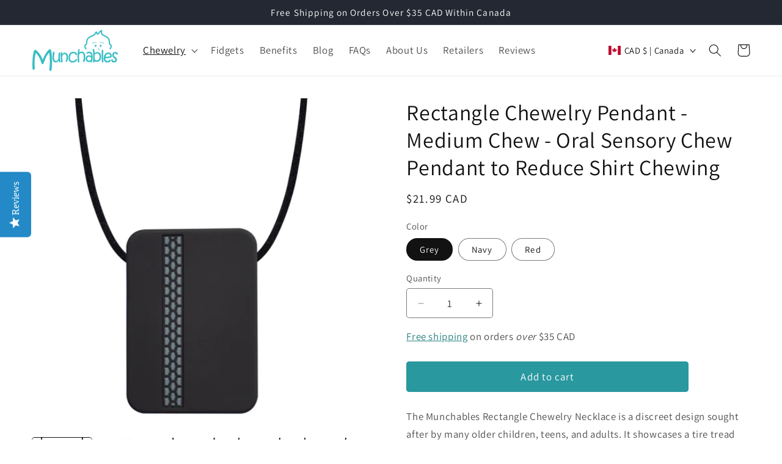

--- FILE ---
content_type: text/html; charset=utf-8
request_url: https://www.munchables.ca/collections/sensory-chew-necklaces/products/rectangle-chew-necklace
body_size: 49684
content:
<!doctype html>
<html class="no-js" lang="en">
  <head>
    <meta charset="utf-8">
    <meta http-equiv="X-UA-Compatible" content="IE=edge">
    <meta name="viewport" content="width=device-width,initial-scale=1">
    <link rel="canonical" href="https://www.munchables.ca/products/rectangle-chew-necklace">

    <link rel="apple-touch-icon" sizes="180x180" href="//www.munchables.ca/cdn/shop/t/35/assets/apple-touch-icon.png?v=60653508081370567121746389887">
<link rel="icon" type="image/png" sizes="32x32" href="//www.munchables.ca/cdn/shop/t/35/assets/favicon-32x32.png?v=57028931890065964761746389889">
<link rel="icon" type="image/png" sizes="16x16" href="//www.munchables.ca/cdn/shop/t/35/assets/favicon-16x16.png?v=73695659013549092581746389888">
<link rel="manifest" href="//www.munchables.ca/cdn/shop/t/35/assets/site.webmanifest?v=23907252685200942061746389897">
<link rel="mask-icon" href="//www.munchables.ca/cdn/shop/t/35/assets/safari-pinned-tab.svg?v=182951145509218625341746389890" color="#29989f">
<meta name="apple-mobile-web-app-title" content="Munchables">
<meta name="application-name" content="Munchables">
<link rel="shortcut icon" href="//www.munchables.ca/cdn/shop/t/35/assets/favicon.ico?v=91182772755527502331746389889">
<meta name="msapplication-TileColor" content="#29989f">
<meta name="msapplication-config" content="//www.munchables.ca/cdn/shop/t/35/assets/msbrowserconfig.xml?v=166162126127638138831746389897">
<link rel="preconnect" href="https://fonts.shopifycdn.com" crossorigin><title>Rectangle Chewelry Pendant - Medium Chew - Oral Sensory Chew Pendant t
 &ndash; Munchables</title>

    
      <meta name="description" content="Rectangle Chewelry - Medium Chew Sensory Chewelry chewelry designed for kids who bite pencils or chew pens. OT-recommended support.">
    

    

<meta property="og:site_name" content="Munchables">
<meta property="og:url" content="https://www.munchables.ca/products/rectangle-chew-necklace">
<meta property="og:title" content="Rectangle Chewelry Pendant - Medium Chew - Oral Sensory Chew Pendant t">
<meta property="og:type" content="product">
<meta property="og:description" content="Rectangle Chewelry - Medium Chew Sensory Chewelry chewelry designed for kids who bite pencils or chew pens. OT-recommended support."><meta property="og:image" content="https://www.munchables.ca/cdn/shop/products/Munchables-Rectangle-Chew-Necklace-Black-Gray-Front.jpg?v=1610826445">
  <meta property="og:image:secure_url" content="https://www.munchables.ca/cdn/shop/products/Munchables-Rectangle-Chew-Necklace-Black-Gray-Front.jpg?v=1610826445">
  <meta property="og:image:width" content="3551">
  <meta property="og:image:height" content="3552"><meta
    property="og:price:amount"
    content="21.99"
  >
  <meta property="og:price:currency" content="CAD"><meta name="twitter:card" content="summary_large_image">
<meta name="twitter:title" content="Rectangle Chewelry Pendant - Medium Chew - Oral Sensory Chew Pendant t">
<meta name="twitter:description" content="Rectangle Chewelry - Medium Chew Sensory Chewelry chewelry designed for kids who bite pencils or chew pens. OT-recommended support.">

<script
      crossorigin
      src="https://cdnjs.cloudflare.com/polyfill/v3/polyfill.min.js?features=MediaQueryList.prototype.addEventListener%2CResizeObserver%2CIntersectionObserver%2CElement.prototype.toggleAttribute%2CPromise.prototype.finally%2CObject.fromEntries"
      defer="defer"
    ></script>
    <script src="//www.munchables.ca/cdn/shop/t/35/assets/constants.js?v=140501609561094276711746389887" defer="defer"></script>
    <script src="//www.munchables.ca/cdn/shop/t/35/assets/pubsub.js?v=158357773527763999511746389889" defer="defer"></script>
    <script src="//www.munchables.ca/cdn/shop/t/35/assets/global.js?v=1535203623202201121746389890" defer="defer"></script><script>window.performance && window.performance.mark && window.performance.mark('shopify.content_for_header.start');</script><meta name="facebook-domain-verification" content="7t8wqtiterza28fxhnashlcdfq9v0c">
<meta name="facebook-domain-verification" content="c0cf4y32tlimdu5vhnd1fc771dk374">
<meta name="google-site-verification" content="R_1rODW5Xfbm0ae6pqV9qxix5X0zwt76iy_JYOxLhuk">
<meta name="google-site-verification" content="3StPAeMtbsGfJA9xXEeFanC4S6q6chPUeh5zqZnqOxY">
<meta id="shopify-digital-wallet" name="shopify-digital-wallet" content="/3314541/digital_wallets/dialog">
<meta name="shopify-checkout-api-token" content="8c46ec8a56d27cea1e933ec2f72c5af8">
<meta id="in-context-paypal-metadata" data-shop-id="3314541" data-venmo-supported="false" data-environment="production" data-locale="en_US" data-paypal-v4="true" data-currency="CAD">
<link rel="alternate" type="application/json+oembed" href="https://www.munchables.ca/products/rectangle-chew-necklace.oembed">
<script async="async" src="/checkouts/internal/preloads.js?locale=en-CA"></script>
<link rel="preconnect" href="https://shop.app" crossorigin="anonymous">
<script async="async" src="https://shop.app/checkouts/internal/preloads.js?locale=en-CA&shop_id=3314541" crossorigin="anonymous"></script>
<script id="apple-pay-shop-capabilities" type="application/json">{"shopId":3314541,"countryCode":"CA","currencyCode":"CAD","merchantCapabilities":["supports3DS"],"merchantId":"gid:\/\/shopify\/Shop\/3314541","merchantName":"Munchables Sensory Solutions Ltd.","requiredBillingContactFields":["postalAddress","email","phone"],"requiredShippingContactFields":["postalAddress","email","phone"],"shippingType":"shipping","supportedNetworks":["visa","masterCard","amex","discover","interac","jcb"],"total":{"type":"pending","label":"Munchables Sensory Solutions Ltd.","amount":"1.00"},"shopifyPaymentsEnabled":true,"supportsSubscriptions":true}</script>
<script id="shopify-features" type="application/json">{"accessToken":"8c46ec8a56d27cea1e933ec2f72c5af8","betas":["rich-media-storefront-analytics"],"domain":"www.munchables.ca","predictiveSearch":true,"shopId":3314541,"locale":"en"}</script>
<script>var Shopify = Shopify || {};
Shopify.shop = "baby-munchables.myshopify.com";
Shopify.locale = "en";
Shopify.currency = {"active":"CAD","rate":"1.0"};
Shopify.country = "CA";
Shopify.theme = {"name":"Munchables-v10.4.0","id":142313750700,"schema_name":"Munchables","schema_version":"10.4.0","theme_store_id":null,"role":"main"};
Shopify.theme.handle = "null";
Shopify.theme.style = {"id":null,"handle":null};
Shopify.cdnHost = "www.munchables.ca/cdn";
Shopify.routes = Shopify.routes || {};
Shopify.routes.root = "/";</script>
<script type="module">!function(o){(o.Shopify=o.Shopify||{}).modules=!0}(window);</script>
<script>!function(o){function n(){var o=[];function n(){o.push(Array.prototype.slice.apply(arguments))}return n.q=o,n}var t=o.Shopify=o.Shopify||{};t.loadFeatures=n(),t.autoloadFeatures=n()}(window);</script>
<script>
  window.ShopifyPay = window.ShopifyPay || {};
  window.ShopifyPay.apiHost = "shop.app\/pay";
  window.ShopifyPay.redirectState = null;
</script>
<script id="shop-js-analytics" type="application/json">{"pageType":"product"}</script>
<script defer="defer" async type="module" src="//www.munchables.ca/cdn/shopifycloud/shop-js/modules/v2/client.init-shop-cart-sync_C5BV16lS.en.esm.js"></script>
<script defer="defer" async type="module" src="//www.munchables.ca/cdn/shopifycloud/shop-js/modules/v2/chunk.common_CygWptCX.esm.js"></script>
<script type="module">
  await import("//www.munchables.ca/cdn/shopifycloud/shop-js/modules/v2/client.init-shop-cart-sync_C5BV16lS.en.esm.js");
await import("//www.munchables.ca/cdn/shopifycloud/shop-js/modules/v2/chunk.common_CygWptCX.esm.js");

  window.Shopify.SignInWithShop?.initShopCartSync?.({"fedCMEnabled":true,"windoidEnabled":true});

</script>
<script defer="defer" async type="module" src="//www.munchables.ca/cdn/shopifycloud/shop-js/modules/v2/client.payment-terms_CZxnsJam.en.esm.js"></script>
<script defer="defer" async type="module" src="//www.munchables.ca/cdn/shopifycloud/shop-js/modules/v2/chunk.common_CygWptCX.esm.js"></script>
<script defer="defer" async type="module" src="//www.munchables.ca/cdn/shopifycloud/shop-js/modules/v2/chunk.modal_D71HUcav.esm.js"></script>
<script type="module">
  await import("//www.munchables.ca/cdn/shopifycloud/shop-js/modules/v2/client.payment-terms_CZxnsJam.en.esm.js");
await import("//www.munchables.ca/cdn/shopifycloud/shop-js/modules/v2/chunk.common_CygWptCX.esm.js");
await import("//www.munchables.ca/cdn/shopifycloud/shop-js/modules/v2/chunk.modal_D71HUcav.esm.js");

  
</script>
<script>
  window.Shopify = window.Shopify || {};
  if (!window.Shopify.featureAssets) window.Shopify.featureAssets = {};
  window.Shopify.featureAssets['shop-js'] = {"shop-cart-sync":["modules/v2/client.shop-cart-sync_ZFArdW7E.en.esm.js","modules/v2/chunk.common_CygWptCX.esm.js"],"init-fed-cm":["modules/v2/client.init-fed-cm_CmiC4vf6.en.esm.js","modules/v2/chunk.common_CygWptCX.esm.js"],"shop-button":["modules/v2/client.shop-button_tlx5R9nI.en.esm.js","modules/v2/chunk.common_CygWptCX.esm.js"],"shop-cash-offers":["modules/v2/client.shop-cash-offers_DOA2yAJr.en.esm.js","modules/v2/chunk.common_CygWptCX.esm.js","modules/v2/chunk.modal_D71HUcav.esm.js"],"init-windoid":["modules/v2/client.init-windoid_sURxWdc1.en.esm.js","modules/v2/chunk.common_CygWptCX.esm.js"],"shop-toast-manager":["modules/v2/client.shop-toast-manager_ClPi3nE9.en.esm.js","modules/v2/chunk.common_CygWptCX.esm.js"],"init-shop-email-lookup-coordinator":["modules/v2/client.init-shop-email-lookup-coordinator_B8hsDcYM.en.esm.js","modules/v2/chunk.common_CygWptCX.esm.js"],"init-shop-cart-sync":["modules/v2/client.init-shop-cart-sync_C5BV16lS.en.esm.js","modules/v2/chunk.common_CygWptCX.esm.js"],"avatar":["modules/v2/client.avatar_BTnouDA3.en.esm.js"],"pay-button":["modules/v2/client.pay-button_FdsNuTd3.en.esm.js","modules/v2/chunk.common_CygWptCX.esm.js"],"init-customer-accounts":["modules/v2/client.init-customer-accounts_DxDtT_ad.en.esm.js","modules/v2/client.shop-login-button_C5VAVYt1.en.esm.js","modules/v2/chunk.common_CygWptCX.esm.js","modules/v2/chunk.modal_D71HUcav.esm.js"],"init-shop-for-new-customer-accounts":["modules/v2/client.init-shop-for-new-customer-accounts_ChsxoAhi.en.esm.js","modules/v2/client.shop-login-button_C5VAVYt1.en.esm.js","modules/v2/chunk.common_CygWptCX.esm.js","modules/v2/chunk.modal_D71HUcav.esm.js"],"shop-login-button":["modules/v2/client.shop-login-button_C5VAVYt1.en.esm.js","modules/v2/chunk.common_CygWptCX.esm.js","modules/v2/chunk.modal_D71HUcav.esm.js"],"init-customer-accounts-sign-up":["modules/v2/client.init-customer-accounts-sign-up_CPSyQ0Tj.en.esm.js","modules/v2/client.shop-login-button_C5VAVYt1.en.esm.js","modules/v2/chunk.common_CygWptCX.esm.js","modules/v2/chunk.modal_D71HUcav.esm.js"],"shop-follow-button":["modules/v2/client.shop-follow-button_Cva4Ekp9.en.esm.js","modules/v2/chunk.common_CygWptCX.esm.js","modules/v2/chunk.modal_D71HUcav.esm.js"],"checkout-modal":["modules/v2/client.checkout-modal_BPM8l0SH.en.esm.js","modules/v2/chunk.common_CygWptCX.esm.js","modules/v2/chunk.modal_D71HUcav.esm.js"],"lead-capture":["modules/v2/client.lead-capture_Bi8yE_yS.en.esm.js","modules/v2/chunk.common_CygWptCX.esm.js","modules/v2/chunk.modal_D71HUcav.esm.js"],"shop-login":["modules/v2/client.shop-login_D6lNrXab.en.esm.js","modules/v2/chunk.common_CygWptCX.esm.js","modules/v2/chunk.modal_D71HUcav.esm.js"],"payment-terms":["modules/v2/client.payment-terms_CZxnsJam.en.esm.js","modules/v2/chunk.common_CygWptCX.esm.js","modules/v2/chunk.modal_D71HUcav.esm.js"]};
</script>
<script id="__st">var __st={"a":3314541,"offset":-28800,"reqid":"f93777eb-2978-4087-8299-6092a5938b06-1768626955","pageurl":"www.munchables.ca\/collections\/sensory-chew-necklaces\/products\/rectangle-chew-necklace","u":"1ef94ed53dda","p":"product","rtyp":"product","rid":4580975837295};</script>
<script>window.ShopifyPaypalV4VisibilityTracking = true;</script>
<script id="captcha-bootstrap">!function(){'use strict';const t='contact',e='account',n='new_comment',o=[[t,t],['blogs',n],['comments',n],[t,'customer']],c=[[e,'customer_login'],[e,'guest_login'],[e,'recover_customer_password'],[e,'create_customer']],r=t=>t.map((([t,e])=>`form[action*='/${t}']:not([data-nocaptcha='true']) input[name='form_type'][value='${e}']`)).join(','),a=t=>()=>t?[...document.querySelectorAll(t)].map((t=>t.form)):[];function s(){const t=[...o],e=r(t);return a(e)}const i='password',u='form_key',d=['recaptcha-v3-token','g-recaptcha-response','h-captcha-response',i],f=()=>{try{return window.sessionStorage}catch{return}},m='__shopify_v',_=t=>t.elements[u];function p(t,e,n=!1){try{const o=window.sessionStorage,c=JSON.parse(o.getItem(e)),{data:r}=function(t){const{data:e,action:n}=t;return t[m]||n?{data:e,action:n}:{data:t,action:n}}(c);for(const[e,n]of Object.entries(r))t.elements[e]&&(t.elements[e].value=n);n&&o.removeItem(e)}catch(o){console.error('form repopulation failed',{error:o})}}const l='form_type',E='cptcha';function T(t){t.dataset[E]=!0}const w=window,h=w.document,L='Shopify',v='ce_forms',y='captcha';let A=!1;((t,e)=>{const n=(g='f06e6c50-85a8-45c8-87d0-21a2b65856fe',I='https://cdn.shopify.com/shopifycloud/storefront-forms-hcaptcha/ce_storefront_forms_captcha_hcaptcha.v1.5.2.iife.js',D={infoText:'Protected by hCaptcha',privacyText:'Privacy',termsText:'Terms'},(t,e,n)=>{const o=w[L][v],c=o.bindForm;if(c)return c(t,g,e,D).then(n);var r;o.q.push([[t,g,e,D],n]),r=I,A||(h.body.append(Object.assign(h.createElement('script'),{id:'captcha-provider',async:!0,src:r})),A=!0)});var g,I,D;w[L]=w[L]||{},w[L][v]=w[L][v]||{},w[L][v].q=[],w[L][y]=w[L][y]||{},w[L][y].protect=function(t,e){n(t,void 0,e),T(t)},Object.freeze(w[L][y]),function(t,e,n,w,h,L){const[v,y,A,g]=function(t,e,n){const i=e?o:[],u=t?c:[],d=[...i,...u],f=r(d),m=r(i),_=r(d.filter((([t,e])=>n.includes(e))));return[a(f),a(m),a(_),s()]}(w,h,L),I=t=>{const e=t.target;return e instanceof HTMLFormElement?e:e&&e.form},D=t=>v().includes(t);t.addEventListener('submit',(t=>{const e=I(t);if(!e)return;const n=D(e)&&!e.dataset.hcaptchaBound&&!e.dataset.recaptchaBound,o=_(e),c=g().includes(e)&&(!o||!o.value);(n||c)&&t.preventDefault(),c&&!n&&(function(t){try{if(!f())return;!function(t){const e=f();if(!e)return;const n=_(t);if(!n)return;const o=n.value;o&&e.removeItem(o)}(t);const e=Array.from(Array(32),(()=>Math.random().toString(36)[2])).join('');!function(t,e){_(t)||t.append(Object.assign(document.createElement('input'),{type:'hidden',name:u})),t.elements[u].value=e}(t,e),function(t,e){const n=f();if(!n)return;const o=[...t.querySelectorAll(`input[type='${i}']`)].map((({name:t})=>t)),c=[...d,...o],r={};for(const[a,s]of new FormData(t).entries())c.includes(a)||(r[a]=s);n.setItem(e,JSON.stringify({[m]:1,action:t.action,data:r}))}(t,e)}catch(e){console.error('failed to persist form',e)}}(e),e.submit())}));const S=(t,e)=>{t&&!t.dataset[E]&&(n(t,e.some((e=>e===t))),T(t))};for(const o of['focusin','change'])t.addEventListener(o,(t=>{const e=I(t);D(e)&&S(e,y())}));const B=e.get('form_key'),M=e.get(l),P=B&&M;t.addEventListener('DOMContentLoaded',(()=>{const t=y();if(P)for(const e of t)e.elements[l].value===M&&p(e,B);[...new Set([...A(),...v().filter((t=>'true'===t.dataset.shopifyCaptcha))])].forEach((e=>S(e,t)))}))}(h,new URLSearchParams(w.location.search),n,t,e,['guest_login'])})(!0,!0)}();</script>
<script integrity="sha256-4kQ18oKyAcykRKYeNunJcIwy7WH5gtpwJnB7kiuLZ1E=" data-source-attribution="shopify.loadfeatures" defer="defer" src="//www.munchables.ca/cdn/shopifycloud/storefront/assets/storefront/load_feature-a0a9edcb.js" crossorigin="anonymous"></script>
<script crossorigin="anonymous" defer="defer" src="//www.munchables.ca/cdn/shopifycloud/storefront/assets/shopify_pay/storefront-65b4c6d7.js?v=20250812"></script>
<script data-source-attribution="shopify.dynamic_checkout.dynamic.init">var Shopify=Shopify||{};Shopify.PaymentButton=Shopify.PaymentButton||{isStorefrontPortableWallets:!0,init:function(){window.Shopify.PaymentButton.init=function(){};var t=document.createElement("script");t.src="https://www.munchables.ca/cdn/shopifycloud/portable-wallets/latest/portable-wallets.en.js",t.type="module",document.head.appendChild(t)}};
</script>
<script data-source-attribution="shopify.dynamic_checkout.buyer_consent">
  function portableWalletsHideBuyerConsent(e){var t=document.getElementById("shopify-buyer-consent"),n=document.getElementById("shopify-subscription-policy-button");t&&n&&(t.classList.add("hidden"),t.setAttribute("aria-hidden","true"),n.removeEventListener("click",e))}function portableWalletsShowBuyerConsent(e){var t=document.getElementById("shopify-buyer-consent"),n=document.getElementById("shopify-subscription-policy-button");t&&n&&(t.classList.remove("hidden"),t.removeAttribute("aria-hidden"),n.addEventListener("click",e))}window.Shopify?.PaymentButton&&(window.Shopify.PaymentButton.hideBuyerConsent=portableWalletsHideBuyerConsent,window.Shopify.PaymentButton.showBuyerConsent=portableWalletsShowBuyerConsent);
</script>
<script data-source-attribution="shopify.dynamic_checkout.cart.bootstrap">document.addEventListener("DOMContentLoaded",(function(){function t(){return document.querySelector("shopify-accelerated-checkout-cart, shopify-accelerated-checkout")}if(t())Shopify.PaymentButton.init();else{new MutationObserver((function(e,n){t()&&(Shopify.PaymentButton.init(),n.disconnect())})).observe(document.body,{childList:!0,subtree:!0})}}));
</script>
<link id="shopify-accelerated-checkout-styles" rel="stylesheet" media="screen" href="https://www.munchables.ca/cdn/shopifycloud/portable-wallets/latest/accelerated-checkout-backwards-compat.css" crossorigin="anonymous">
<style id="shopify-accelerated-checkout-cart">
        #shopify-buyer-consent {
  margin-top: 1em;
  display: inline-block;
  width: 100%;
}

#shopify-buyer-consent.hidden {
  display: none;
}

#shopify-subscription-policy-button {
  background: none;
  border: none;
  padding: 0;
  text-decoration: underline;
  font-size: inherit;
  cursor: pointer;
}

#shopify-subscription-policy-button::before {
  box-shadow: none;
}

      </style>
<script id="sections-script" data-sections="header" defer="defer" src="//www.munchables.ca/cdn/shop/t/35/compiled_assets/scripts.js?v=3993"></script>
<script>window.performance && window.performance.mark && window.performance.mark('shopify.content_for_header.end');</script>


    <style data-shopify>
      @font-face {
  font-family: Assistant;
  font-weight: 400;
  font-style: normal;
  font-display: swap;
  src: url("//www.munchables.ca/cdn/fonts/assistant/assistant_n4.9120912a469cad1cc292572851508ca49d12e768.woff2") format("woff2"),
       url("//www.munchables.ca/cdn/fonts/assistant/assistant_n4.6e9875ce64e0fefcd3f4446b7ec9036b3ddd2985.woff") format("woff");
}

      @font-face {
  font-family: Assistant;
  font-weight: 700;
  font-style: normal;
  font-display: swap;
  src: url("//www.munchables.ca/cdn/fonts/assistant/assistant_n7.bf44452348ec8b8efa3aa3068825305886b1c83c.woff2") format("woff2"),
       url("//www.munchables.ca/cdn/fonts/assistant/assistant_n7.0c887fee83f6b3bda822f1150b912c72da0f7b64.woff") format("woff");
}

      
      
      @font-face {
  font-family: Assistant;
  font-weight: 400;
  font-style: normal;
  font-display: swap;
  src: url("//www.munchables.ca/cdn/fonts/assistant/assistant_n4.9120912a469cad1cc292572851508ca49d12e768.woff2") format("woff2"),
       url("//www.munchables.ca/cdn/fonts/assistant/assistant_n4.6e9875ce64e0fefcd3f4446b7ec9036b3ddd2985.woff") format("woff");
}


      
        :root,
        .color-background-1 {
          --color-background: 255,255,255;
        
          --gradient-background: #ffffff;
        
        --color-foreground: 18,18,18;
        --color-shadow: 18,18,18;
        --color-button: 41,152,159;
        --color-button-text: 255,255,255;
        --color-secondary-button: 255,255,255;
        --color-secondary-button-text: 0,107,107;
        --color-link: 0,107,107;
        --color-badge-foreground: 18,18,18;
        --color-badge-background: 255,255,255;
        --color-badge-border: 18,18,18;
        --payment-terms-background-color: rgb(255 255 255);
      }
      
        
        .color-background-2 {
          --color-background: 243,243,243;
        
          --gradient-background: #f3f3f3;
        
        --color-foreground: 18,18,18;
        --color-shadow: 18,18,18;
        --color-button: 18,18,18;
        --color-button-text: 243,243,243;
        --color-secondary-button: 243,243,243;
        --color-secondary-button-text: 18,18,18;
        --color-link: 18,18,18;
        --color-badge-foreground: 18,18,18;
        --color-badge-background: 243,243,243;
        --color-badge-border: 18,18,18;
        --payment-terms-background-color: rgb(243 243 243);
      }
      
        
        .color-background-3 {
          --color-background: 225,245,247;
        
          --gradient-background: #e1f5f7;
        
        --color-foreground: 18,18,18;
        --color-shadow: 18,18,18;
        --color-button: 38,141,148;
        --color-button-text: 255,255,255;
        --color-secondary-button: 225,245,247;
        --color-secondary-button-text: 0,107,107;
        --color-link: 0,107,107;
        --color-badge-foreground: 18,18,18;
        --color-badge-background: 225,245,247;
        --color-badge-border: 18,18,18;
        --payment-terms-background-color: rgb(225 245 247);
      }
      
        
        .color-background-4 {
          --color-background: 238,209,255;
        
          --gradient-background: #eed1ff;
        
        --color-foreground: 31,8,65;
        --color-shadow: 18,18,18;
        --color-button: 116,42,212;
        --color-button-text: 255,255,255;
        --color-secondary-button: 238,209,255;
        --color-secondary-button-text: 60,20,116;
        --color-link: 60,20,116;
        --color-badge-foreground: 31,8,65;
        --color-badge-background: 238,209,255;
        --color-badge-border: 31,8,65;
        --payment-terms-background-color: rgb(238 209 255);
      }
      
        
        .color-inverse {
          --color-background: 36,40,51;
        
          --gradient-background: #242833;
        
        --color-foreground: 255,255,255;
        --color-shadow: 18,18,18;
        --color-button: 255,255,255;
        --color-button-text: 0,0,0;
        --color-secondary-button: 36,40,51;
        --color-secondary-button-text: 255,255,255;
        --color-link: 255,255,255;
        --color-badge-foreground: 255,255,255;
        --color-badge-background: 36,40,51;
        --color-badge-border: 255,255,255;
        --payment-terms-background-color: rgb(36 40 51);
      }
      
        
        .color-accent-1 {
          --color-background: 116,42,212;
        
          --gradient-background: #742ad4;
        
        --color-foreground: 255,255,255;
        --color-shadow: 18,18,18;
        --color-button: 255,255,255;
        --color-button-text: 116,42,212;
        --color-secondary-button: 116,42,212;
        --color-secondary-button-text: 255,255,255;
        --color-link: 255,255,255;
        --color-badge-foreground: 255,255,255;
        --color-badge-background: 116,42,212;
        --color-badge-border: 255,255,255;
        --payment-terms-background-color: rgb(116 42 212);
      }
      
        
        .color-accent-2 {
          --color-background: 51,79,180;
        
          --gradient-background: #334fb4;
        
        --color-foreground: 255,255,255;
        --color-shadow: 18,18,18;
        --color-button: 255,255,255;
        --color-button-text: 51,79,180;
        --color-secondary-button: 51,79,180;
        --color-secondary-button-text: 255,255,255;
        --color-link: 255,255,255;
        --color-badge-foreground: 255,255,255;
        --color-badge-background: 51,79,180;
        --color-badge-border: 255,255,255;
        --payment-terms-background-color: rgb(51 79 180);
      }
      
        
        .color-accent-3 {
          --color-background: 55,189,197;
        
          --gradient-background: #37bdc5;
        
        --color-foreground: 18,18,18;
        --color-shadow: 18,18,18;
        --color-button: 0,107,107;
        --color-button-text: 255,255,255;
        --color-secondary-button: 55,189,197;
        --color-secondary-button-text: 18,18,18;
        --color-link: 18,18,18;
        --color-badge-foreground: 18,18,18;
        --color-badge-background: 55,189,197;
        --color-badge-border: 18,18,18;
        --payment-terms-background-color: rgb(55 189 197);
      }
      
        
        .color-warning {
          --color-background: 254,230,178;
        
          --gradient-background: #fee6b2;
        
        --color-foreground: 67,51,3;
        --color-shadow: 18,18,18;
        --color-button: 255,193,7;
        --color-button-text: 67,51,3;
        --color-secondary-button: 254,230,178;
        --color-secondary-button-text: 67,51,3;
        --color-link: 67,51,3;
        --color-badge-foreground: 67,51,3;
        --color-badge-background: 254,230,178;
        --color-badge-border: 67,51,3;
        --payment-terms-background-color: rgb(254 230 178);
      }
      
        
        .color-attention {
          --color-background: 255,216,214;
        
          --gradient-background: #ffd8d6;
        
        --color-foreground: 114,28,36;
        --color-shadow: 18,18,18;
        --color-button: 217,56,59;
        --color-button-text: 255,255,255;
        --color-secondary-button: 255,216,214;
        --color-secondary-button-text: 217,56,59;
        --color-link: 217,56,59;
        --color-badge-foreground: 114,28,36;
        --color-badge-background: 255,216,214;
        --color-badge-border: 114,28,36;
        --payment-terms-background-color: rgb(255 216 214);
      }
      
        
        .color-attention-bold {
          --color-background: 191,11,32;
        
          --gradient-background: #bf0b20;
        
        --color-foreground: 255,255,255;
        --color-shadow: 18,18,18;
        --color-button: 255,255,255;
        --color-button-text: 191,11,32;
        --color-secondary-button: 191,11,32;
        --color-secondary-button-text: 255,255,255;
        --color-link: 255,255,255;
        --color-badge-foreground: 255,255,255;
        --color-badge-background: 191,11,32;
        --color-badge-border: 255,255,255;
        --payment-terms-background-color: rgb(191 11 32);
      }
      

      body, .color-background-1, .color-background-2, .color-background-3, .color-background-4, .color-inverse, .color-accent-1, .color-accent-2, .color-accent-3, .color-warning, .color-attention, .color-attention-bold {
        color: rgba(var(--color-foreground), 0.75);
        background-color: rgb(var(--color-background));
      }

      :root {
        --font-body-family: Assistant, sans-serif;
        --font-body-style: normal;
        --font-body-weight: 400;
        --font-body-weight-bold: 700;

        --font-heading-family: Assistant, sans-serif;
        --font-heading-style: normal;
        --font-heading-weight: 400;

        --font-body-scale: 1.05;
        --font-heading-scale: 1.0476190476190477;

        --media-padding: px;
        --media-border-opacity: 0.05;
        --media-border-width: 0px;
        --media-radius: 4px;
        --media-shadow-opacity: 0.0;
        --media-shadow-horizontal-offset: 0px;
        --media-shadow-vertical-offset: 4px;
        --media-shadow-blur-radius: 5px;
        --media-shadow-visible: 0;

        --page-width: 160rem;
        --page-width-margin: 0rem;

        --product-card-image-padding: 0.0rem;
        --product-card-corner-radius: 0.4rem;
        --product-card-text-alignment: left;
        --product-card-border-width: 0.0rem;
        --product-card-border-opacity: 0.1;
        --product-card-shadow-opacity: 0.0;
        --product-card-shadow-visible: 0;
        --product-card-shadow-horizontal-offset: 0.0rem;
        --product-card-shadow-vertical-offset: 0.4rem;
        --product-card-shadow-blur-radius: 0.5rem;

        --collection-card-image-padding: 0.0rem;
        --collection-card-corner-radius: 0.4rem;
        --collection-card-text-alignment: left;
        --collection-card-border-width: 0.0rem;
        --collection-card-border-opacity: 0.1;
        --collection-card-shadow-opacity: 0.0;
        --collection-card-shadow-visible: 0;
        --collection-card-shadow-horizontal-offset: 0.0rem;
        --collection-card-shadow-vertical-offset: 0.4rem;
        --collection-card-shadow-blur-radius: 0.5rem;

        --blog-card-image-padding: 0.0rem;
        --blog-card-corner-radius: 0.4rem;
        --blog-card-text-alignment: left;
        --blog-card-border-width: 0.0rem;
        --blog-card-border-opacity: 0.1;
        --blog-card-shadow-opacity: 0.0;
        --blog-card-shadow-visible: 0;
        --blog-card-shadow-horizontal-offset: 0.0rem;
        --blog-card-shadow-vertical-offset: 0.4rem;
        --blog-card-shadow-blur-radius: 0.5rem;

        --badge-corner-radius: 4.0rem;

        --popup-border-width: 1px;
        --popup-border-opacity: 0.1;
        --popup-corner-radius: 4px;
        --popup-shadow-opacity: 0.15;
        --popup-shadow-horizontal-offset: 0px;
        --popup-shadow-vertical-offset: 4px;
        --popup-shadow-blur-radius: 10px;

        --drawer-border-width: 1px;
        --drawer-border-opacity: 0.1;
        --drawer-shadow-opacity: 0.0;
        --drawer-shadow-horizontal-offset: 0px;
        --drawer-shadow-vertical-offset: 4px;
        --drawer-shadow-blur-radius: 5px;

        --spacing-sections-desktop: 0px;
        --spacing-sections-mobile: 0px;

        --grid-desktop-vertical-spacing: 12px;
        --grid-desktop-horizontal-spacing: 12px;
        --grid-mobile-vertical-spacing: 6px;
        --grid-mobile-horizontal-spacing: 6px;

        --text-boxes-border-opacity: 0.1;
        --text-boxes-border-width: 0px;
        --text-boxes-radius: 4px;
        --text-boxes-shadow-opacity: 0.0;
        --text-boxes-shadow-visible: 0;
        --text-boxes-shadow-horizontal-offset: 0px;
        --text-boxes-shadow-vertical-offset: 4px;
        --text-boxes-shadow-blur-radius: 5px;

        --buttons-radius: 4px;
        --buttons-radius-outset: 5px;
        --buttons-border-width: 1px;
        --buttons-border-opacity: 1.0;
        --buttons-shadow-opacity: 0.0;
        --buttons-shadow-visible: 0;
        --buttons-shadow-horizontal-offset: 0px;
        --buttons-shadow-vertical-offset: 4px;
        --buttons-shadow-blur-radius: 5px;
        --buttons-border-offset: 0.3px;

        --inputs-radius: 4px;
        --inputs-border-width: 1px;
        --inputs-border-opacity: 0.55;
        --inputs-shadow-opacity: 0.0;
        --inputs-shadow-horizontal-offset: 0px;
        --inputs-margin-offset: 0px;
        --inputs-shadow-vertical-offset: 4px;
        --inputs-shadow-blur-radius: 5px;
        --inputs-radius-outset: 5px;

        --variant-pills-radius: 40px;
        --variant-pills-border-width: 1px;
        --variant-pills-border-opacity: 0.55;
        --variant-pills-shadow-opacity: 0.0;
        --variant-pills-shadow-horizontal-offset: 0px;
        --variant-pills-shadow-vertical-offset: 4px;
        --variant-pills-shadow-blur-radius: 5px;
      }

      *,
      *::before,
      *::after {
        box-sizing: inherit;
      }

      html {
        box-sizing: border-box;
        font-size: calc(var(--font-body-scale) * 62.5%);
        height: 100%;
      }

      body {
        display: flex;
        flex-direction: column;
        min-height: 100%;
        margin: 0;
        font-size: 1.5rem;
        letter-spacing: 0.06rem;
        line-height: calc(1 + 0.8 / var(--font-body-scale));
        font-family: var(--font-body-family);
        font-style: var(--font-body-style);
        font-weight: var(--font-body-weight);
      }

      @media screen and (min-width: 750px) {
        body {
          font-size: 1.6rem;
        }
      }
    </style>

    <link href="//www.munchables.ca/cdn/shop/t/35/assets/base.css?v=162175376167673351231764304753" rel="stylesheet" type="text/css" media="all" />
    <link href="//www.munchables.ca/cdn/shop/t/35/assets/component-rating.css?v=159563030639875985261746389891" rel="stylesheet" type="text/css" media="all" />
<link rel="preload" as="font" href="//www.munchables.ca/cdn/fonts/assistant/assistant_n4.9120912a469cad1cc292572851508ca49d12e768.woff2" type="font/woff2" crossorigin><link rel="preload" as="font" href="//www.munchables.ca/cdn/fonts/assistant/assistant_n4.9120912a469cad1cc292572851508ca49d12e768.woff2" type="font/woff2" crossorigin><link
        rel="stylesheet"
        href="//www.munchables.ca/cdn/shop/t/35/assets/component-predictive-search.css?v=118923337488134913561746389890"
        media="print"
        onload="this.media='all'"
      ><script>
      document.documentElement.className = document.documentElement.className.replace('no-js', 'js');
      if (Shopify.designMode) {
        document.documentElement.classList.add('shopify-design-mode');
      }
    </script>
  <link href="https://monorail-edge.shopifysvc.com" rel="dns-prefetch">
<script>(function(){if ("sendBeacon" in navigator && "performance" in window) {try {var session_token_from_headers = performance.getEntriesByType('navigation')[0].serverTiming.find(x => x.name == '_s').description;} catch {var session_token_from_headers = undefined;}var session_cookie_matches = document.cookie.match(/_shopify_s=([^;]*)/);var session_token_from_cookie = session_cookie_matches && session_cookie_matches.length === 2 ? session_cookie_matches[1] : "";var session_token = session_token_from_headers || session_token_from_cookie || "";function handle_abandonment_event(e) {var entries = performance.getEntries().filter(function(entry) {return /monorail-edge.shopifysvc.com/.test(entry.name);});if (!window.abandonment_tracked && entries.length === 0) {window.abandonment_tracked = true;var currentMs = Date.now();var navigation_start = performance.timing.navigationStart;var payload = {shop_id: 3314541,url: window.location.href,navigation_start,duration: currentMs - navigation_start,session_token,page_type: "product"};window.navigator.sendBeacon("https://monorail-edge.shopifysvc.com/v1/produce", JSON.stringify({schema_id: "online_store_buyer_site_abandonment/1.1",payload: payload,metadata: {event_created_at_ms: currentMs,event_sent_at_ms: currentMs}}));}}window.addEventListener('pagehide', handle_abandonment_event);}}());</script>
<script id="web-pixels-manager-setup">(function e(e,d,r,n,o){if(void 0===o&&(o={}),!Boolean(null===(a=null===(i=window.Shopify)||void 0===i?void 0:i.analytics)||void 0===a?void 0:a.replayQueue)){var i,a;window.Shopify=window.Shopify||{};var t=window.Shopify;t.analytics=t.analytics||{};var s=t.analytics;s.replayQueue=[],s.publish=function(e,d,r){return s.replayQueue.push([e,d,r]),!0};try{self.performance.mark("wpm:start")}catch(e){}var l=function(){var e={modern:/Edge?\/(1{2}[4-9]|1[2-9]\d|[2-9]\d{2}|\d{4,})\.\d+(\.\d+|)|Firefox\/(1{2}[4-9]|1[2-9]\d|[2-9]\d{2}|\d{4,})\.\d+(\.\d+|)|Chrom(ium|e)\/(9{2}|\d{3,})\.\d+(\.\d+|)|(Maci|X1{2}).+ Version\/(15\.\d+|(1[6-9]|[2-9]\d|\d{3,})\.\d+)([,.]\d+|)( \(\w+\)|)( Mobile\/\w+|) Safari\/|Chrome.+OPR\/(9{2}|\d{3,})\.\d+\.\d+|(CPU[ +]OS|iPhone[ +]OS|CPU[ +]iPhone|CPU IPhone OS|CPU iPad OS)[ +]+(15[._]\d+|(1[6-9]|[2-9]\d|\d{3,})[._]\d+)([._]\d+|)|Android:?[ /-](13[3-9]|1[4-9]\d|[2-9]\d{2}|\d{4,})(\.\d+|)(\.\d+|)|Android.+Firefox\/(13[5-9]|1[4-9]\d|[2-9]\d{2}|\d{4,})\.\d+(\.\d+|)|Android.+Chrom(ium|e)\/(13[3-9]|1[4-9]\d|[2-9]\d{2}|\d{4,})\.\d+(\.\d+|)|SamsungBrowser\/([2-9]\d|\d{3,})\.\d+/,legacy:/Edge?\/(1[6-9]|[2-9]\d|\d{3,})\.\d+(\.\d+|)|Firefox\/(5[4-9]|[6-9]\d|\d{3,})\.\d+(\.\d+|)|Chrom(ium|e)\/(5[1-9]|[6-9]\d|\d{3,})\.\d+(\.\d+|)([\d.]+$|.*Safari\/(?![\d.]+ Edge\/[\d.]+$))|(Maci|X1{2}).+ Version\/(10\.\d+|(1[1-9]|[2-9]\d|\d{3,})\.\d+)([,.]\d+|)( \(\w+\)|)( Mobile\/\w+|) Safari\/|Chrome.+OPR\/(3[89]|[4-9]\d|\d{3,})\.\d+\.\d+|(CPU[ +]OS|iPhone[ +]OS|CPU[ +]iPhone|CPU IPhone OS|CPU iPad OS)[ +]+(10[._]\d+|(1[1-9]|[2-9]\d|\d{3,})[._]\d+)([._]\d+|)|Android:?[ /-](13[3-9]|1[4-9]\d|[2-9]\d{2}|\d{4,})(\.\d+|)(\.\d+|)|Mobile Safari.+OPR\/([89]\d|\d{3,})\.\d+\.\d+|Android.+Firefox\/(13[5-9]|1[4-9]\d|[2-9]\d{2}|\d{4,})\.\d+(\.\d+|)|Android.+Chrom(ium|e)\/(13[3-9]|1[4-9]\d|[2-9]\d{2}|\d{4,})\.\d+(\.\d+|)|Android.+(UC? ?Browser|UCWEB|U3)[ /]?(15\.([5-9]|\d{2,})|(1[6-9]|[2-9]\d|\d{3,})\.\d+)\.\d+|SamsungBrowser\/(5\.\d+|([6-9]|\d{2,})\.\d+)|Android.+MQ{2}Browser\/(14(\.(9|\d{2,})|)|(1[5-9]|[2-9]\d|\d{3,})(\.\d+|))(\.\d+|)|K[Aa][Ii]OS\/(3\.\d+|([4-9]|\d{2,})\.\d+)(\.\d+|)/},d=e.modern,r=e.legacy,n=navigator.userAgent;return n.match(d)?"modern":n.match(r)?"legacy":"unknown"}(),u="modern"===l?"modern":"legacy",c=(null!=n?n:{modern:"",legacy:""})[u],f=function(e){return[e.baseUrl,"/wpm","/b",e.hashVersion,"modern"===e.buildTarget?"m":"l",".js"].join("")}({baseUrl:d,hashVersion:r,buildTarget:u}),m=function(e){var d=e.version,r=e.bundleTarget,n=e.surface,o=e.pageUrl,i=e.monorailEndpoint;return{emit:function(e){var a=e.status,t=e.errorMsg,s=(new Date).getTime(),l=JSON.stringify({metadata:{event_sent_at_ms:s},events:[{schema_id:"web_pixels_manager_load/3.1",payload:{version:d,bundle_target:r,page_url:o,status:a,surface:n,error_msg:t},metadata:{event_created_at_ms:s}}]});if(!i)return console&&console.warn&&console.warn("[Web Pixels Manager] No Monorail endpoint provided, skipping logging."),!1;try{return self.navigator.sendBeacon.bind(self.navigator)(i,l)}catch(e){}var u=new XMLHttpRequest;try{return u.open("POST",i,!0),u.setRequestHeader("Content-Type","text/plain"),u.send(l),!0}catch(e){return console&&console.warn&&console.warn("[Web Pixels Manager] Got an unhandled error while logging to Monorail."),!1}}}}({version:r,bundleTarget:l,surface:e.surface,pageUrl:self.location.href,monorailEndpoint:e.monorailEndpoint});try{o.browserTarget=l,function(e){var d=e.src,r=e.async,n=void 0===r||r,o=e.onload,i=e.onerror,a=e.sri,t=e.scriptDataAttributes,s=void 0===t?{}:t,l=document.createElement("script"),u=document.querySelector("head"),c=document.querySelector("body");if(l.async=n,l.src=d,a&&(l.integrity=a,l.crossOrigin="anonymous"),s)for(var f in s)if(Object.prototype.hasOwnProperty.call(s,f))try{l.dataset[f]=s[f]}catch(e){}if(o&&l.addEventListener("load",o),i&&l.addEventListener("error",i),u)u.appendChild(l);else{if(!c)throw new Error("Did not find a head or body element to append the script");c.appendChild(l)}}({src:f,async:!0,onload:function(){if(!function(){var e,d;return Boolean(null===(d=null===(e=window.Shopify)||void 0===e?void 0:e.analytics)||void 0===d?void 0:d.initialized)}()){var d=window.webPixelsManager.init(e)||void 0;if(d){var r=window.Shopify.analytics;r.replayQueue.forEach((function(e){var r=e[0],n=e[1],o=e[2];d.publishCustomEvent(r,n,o)})),r.replayQueue=[],r.publish=d.publishCustomEvent,r.visitor=d.visitor,r.initialized=!0}}},onerror:function(){return m.emit({status:"failed",errorMsg:"".concat(f," has failed to load")})},sri:function(e){var d=/^sha384-[A-Za-z0-9+/=]+$/;return"string"==typeof e&&d.test(e)}(c)?c:"",scriptDataAttributes:o}),m.emit({status:"loading"})}catch(e){m.emit({status:"failed",errorMsg:(null==e?void 0:e.message)||"Unknown error"})}}})({shopId: 3314541,storefrontBaseUrl: "https://www.munchables.ca",extensionsBaseUrl: "https://extensions.shopifycdn.com/cdn/shopifycloud/web-pixels-manager",monorailEndpoint: "https://monorail-edge.shopifysvc.com/unstable/produce_batch",surface: "storefront-renderer",enabledBetaFlags: ["2dca8a86"],webPixelsConfigList: [{"id":"1252950188","configuration":"{\"yotpoStoreId\":\"jvaVm74DKpyvJzFYXYC3AcgylD9Kswdn9C1GMBKh\"}","eventPayloadVersion":"v1","runtimeContext":"STRICT","scriptVersion":"8bb37a256888599d9a3d57f0551d3859","type":"APP","apiClientId":70132,"privacyPurposes":["ANALYTICS","MARKETING","SALE_OF_DATA"],"dataSharingAdjustments":{"protectedCustomerApprovalScopes":["read_customer_address","read_customer_email","read_customer_name","read_customer_personal_data","read_customer_phone"]}},{"id":"463405228","configuration":"{\"config\":\"{\\\"pixel_id\\\":\\\"G-NQ3QCK5TT7\\\",\\\"target_country\\\":\\\"CA\\\",\\\"gtag_events\\\":[{\\\"type\\\":\\\"begin_checkout\\\",\\\"action_label\\\":\\\"G-NQ3QCK5TT7\\\"},{\\\"type\\\":\\\"search\\\",\\\"action_label\\\":\\\"G-NQ3QCK5TT7\\\"},{\\\"type\\\":\\\"view_item\\\",\\\"action_label\\\":[\\\"G-NQ3QCK5TT7\\\",\\\"MC-CN96CS56EV\\\"]},{\\\"type\\\":\\\"purchase\\\",\\\"action_label\\\":[\\\"G-NQ3QCK5TT7\\\",\\\"MC-CN96CS56EV\\\"]},{\\\"type\\\":\\\"page_view\\\",\\\"action_label\\\":[\\\"G-NQ3QCK5TT7\\\",\\\"MC-CN96CS56EV\\\"]},{\\\"type\\\":\\\"add_payment_info\\\",\\\"action_label\\\":\\\"G-NQ3QCK5TT7\\\"},{\\\"type\\\":\\\"add_to_cart\\\",\\\"action_label\\\":\\\"G-NQ3QCK5TT7\\\"}],\\\"enable_monitoring_mode\\\":false}\"}","eventPayloadVersion":"v1","runtimeContext":"OPEN","scriptVersion":"b2a88bafab3e21179ed38636efcd8a93","type":"APP","apiClientId":1780363,"privacyPurposes":[],"dataSharingAdjustments":{"protectedCustomerApprovalScopes":["read_customer_address","read_customer_email","read_customer_name","read_customer_personal_data","read_customer_phone"]}},{"id":"112197804","configuration":"{\"pixel_id\":\"1219383304925973\",\"pixel_type\":\"facebook_pixel\",\"metaapp_system_user_token\":\"-\"}","eventPayloadVersion":"v1","runtimeContext":"OPEN","scriptVersion":"ca16bc87fe92b6042fbaa3acc2fbdaa6","type":"APP","apiClientId":2329312,"privacyPurposes":["ANALYTICS","MARKETING","SALE_OF_DATA"],"dataSharingAdjustments":{"protectedCustomerApprovalScopes":["read_customer_address","read_customer_email","read_customer_name","read_customer_personal_data","read_customer_phone"]}},{"id":"64258220","configuration":"{\"tagID\":\"2613867085215\"}","eventPayloadVersion":"v1","runtimeContext":"STRICT","scriptVersion":"18031546ee651571ed29edbe71a3550b","type":"APP","apiClientId":3009811,"privacyPurposes":["ANALYTICS","MARKETING","SALE_OF_DATA"],"dataSharingAdjustments":{"protectedCustomerApprovalScopes":["read_customer_address","read_customer_email","read_customer_name","read_customer_personal_data","read_customer_phone"]}},{"id":"shopify-app-pixel","configuration":"{}","eventPayloadVersion":"v1","runtimeContext":"STRICT","scriptVersion":"0450","apiClientId":"shopify-pixel","type":"APP","privacyPurposes":["ANALYTICS","MARKETING"]},{"id":"shopify-custom-pixel","eventPayloadVersion":"v1","runtimeContext":"LAX","scriptVersion":"0450","apiClientId":"shopify-pixel","type":"CUSTOM","privacyPurposes":["ANALYTICS","MARKETING"]}],isMerchantRequest: false,initData: {"shop":{"name":"Munchables Sensory Solutions Ltd.","paymentSettings":{"currencyCode":"CAD"},"myshopifyDomain":"baby-munchables.myshopify.com","countryCode":"CA","storefrontUrl":"https:\/\/www.munchables.ca"},"customer":null,"cart":null,"checkout":null,"productVariants":[{"price":{"amount":21.99,"currencyCode":"CAD"},"product":{"title":"Rectangle Chewelry Pendant - Medium Chew - Oral Sensory Chew Pendant to Reduce Shirt Chewing","vendor":"Munchables Baby Essentials Ltd.","id":"4580975837295","untranslatedTitle":"Rectangle Chewelry Pendant - Medium Chew - Oral Sensory Chew Pendant to Reduce Shirt Chewing","url":"\/products\/rectangle-chew-necklace","type":"Kid's Necklaces"},"id":"32177559666799","image":{"src":"\/\/www.munchables.ca\/cdn\/shop\/products\/Munchables-Rectangle-Chew-Necklace-Black-Gray-Front.jpg?v=1610826445"},"sku":"804589113140","title":"Grey","untranslatedTitle":"Grey"},{"price":{"amount":21.99,"currencyCode":"CAD"},"product":{"title":"Rectangle Chewelry Pendant - Medium Chew - Oral Sensory Chew Pendant to Reduce Shirt Chewing","vendor":"Munchables Baby Essentials Ltd.","id":"4580975837295","untranslatedTitle":"Rectangle Chewelry Pendant - Medium Chew - Oral Sensory Chew Pendant to Reduce Shirt Chewing","url":"\/products\/rectangle-chew-necklace","type":"Kid's Necklaces"},"id":"32177559699567","image":{"src":"\/\/www.munchables.ca\/cdn\/shop\/products\/Munchables-Rectangle-Chew-Necklace-Black-Navy-Front.jpg?v=1738704081"},"sku":"804589113126","title":"Navy","untranslatedTitle":"Navy"},{"price":{"amount":21.99,"currencyCode":"CAD"},"product":{"title":"Rectangle Chewelry Pendant - Medium Chew - Oral Sensory Chew Pendant to Reduce Shirt Chewing","vendor":"Munchables Baby Essentials Ltd.","id":"4580975837295","untranslatedTitle":"Rectangle Chewelry Pendant - Medium Chew - Oral Sensory Chew Pendant to Reduce Shirt Chewing","url":"\/products\/rectangle-chew-necklace","type":"Kid's Necklaces"},"id":"32177559732335","image":{"src":"\/\/www.munchables.ca\/cdn\/shop\/products\/Munchables-Rectangle-Chew-Necklace-Black-Red-Front.jpg?v=1738704081"},"sku":"804589113133","title":"Red","untranslatedTitle":"Red"}],"purchasingCompany":null},},"https://www.munchables.ca/cdn","fcfee988w5aeb613cpc8e4bc33m6693e112",{"modern":"","legacy":""},{"shopId":"3314541","storefrontBaseUrl":"https:\/\/www.munchables.ca","extensionBaseUrl":"https:\/\/extensions.shopifycdn.com\/cdn\/shopifycloud\/web-pixels-manager","surface":"storefront-renderer","enabledBetaFlags":"[\"2dca8a86\"]","isMerchantRequest":"false","hashVersion":"fcfee988w5aeb613cpc8e4bc33m6693e112","publish":"custom","events":"[[\"page_viewed\",{}],[\"product_viewed\",{\"productVariant\":{\"price\":{\"amount\":21.99,\"currencyCode\":\"CAD\"},\"product\":{\"title\":\"Rectangle Chewelry Pendant - Medium Chew - Oral Sensory Chew Pendant to Reduce Shirt Chewing\",\"vendor\":\"Munchables Baby Essentials Ltd.\",\"id\":\"4580975837295\",\"untranslatedTitle\":\"Rectangle Chewelry Pendant - Medium Chew - Oral Sensory Chew Pendant to Reduce Shirt Chewing\",\"url\":\"\/products\/rectangle-chew-necklace\",\"type\":\"Kid's Necklaces\"},\"id\":\"32177559666799\",\"image\":{\"src\":\"\/\/www.munchables.ca\/cdn\/shop\/products\/Munchables-Rectangle-Chew-Necklace-Black-Gray-Front.jpg?v=1610826445\"},\"sku\":\"804589113140\",\"title\":\"Grey\",\"untranslatedTitle\":\"Grey\"}}]]"});</script><script>
  window.ShopifyAnalytics = window.ShopifyAnalytics || {};
  window.ShopifyAnalytics.meta = window.ShopifyAnalytics.meta || {};
  window.ShopifyAnalytics.meta.currency = 'CAD';
  var meta = {"product":{"id":4580975837295,"gid":"gid:\/\/shopify\/Product\/4580975837295","vendor":"Munchables Baby Essentials Ltd.","type":"Kid's Necklaces","handle":"rectangle-chew-necklace","variants":[{"id":32177559666799,"price":2199,"name":"Rectangle Chewelry Pendant - Medium Chew - Oral Sensory Chew Pendant to Reduce Shirt Chewing - Grey","public_title":"Grey","sku":"804589113140"},{"id":32177559699567,"price":2199,"name":"Rectangle Chewelry Pendant - Medium Chew - Oral Sensory Chew Pendant to Reduce Shirt Chewing - Navy","public_title":"Navy","sku":"804589113126"},{"id":32177559732335,"price":2199,"name":"Rectangle Chewelry Pendant - Medium Chew - Oral Sensory Chew Pendant to Reduce Shirt Chewing - Red","public_title":"Red","sku":"804589113133"}],"remote":false},"page":{"pageType":"product","resourceType":"product","resourceId":4580975837295,"requestId":"f93777eb-2978-4087-8299-6092a5938b06-1768626955"}};
  for (var attr in meta) {
    window.ShopifyAnalytics.meta[attr] = meta[attr];
  }
</script>
<script class="analytics">
  (function () {
    var customDocumentWrite = function(content) {
      var jquery = null;

      if (window.jQuery) {
        jquery = window.jQuery;
      } else if (window.Checkout && window.Checkout.$) {
        jquery = window.Checkout.$;
      }

      if (jquery) {
        jquery('body').append(content);
      }
    };

    var hasLoggedConversion = function(token) {
      if (token) {
        return document.cookie.indexOf('loggedConversion=' + token) !== -1;
      }
      return false;
    }

    var setCookieIfConversion = function(token) {
      if (token) {
        var twoMonthsFromNow = new Date(Date.now());
        twoMonthsFromNow.setMonth(twoMonthsFromNow.getMonth() + 2);

        document.cookie = 'loggedConversion=' + token + '; expires=' + twoMonthsFromNow;
      }
    }

    var trekkie = window.ShopifyAnalytics.lib = window.trekkie = window.trekkie || [];
    if (trekkie.integrations) {
      return;
    }
    trekkie.methods = [
      'identify',
      'page',
      'ready',
      'track',
      'trackForm',
      'trackLink'
    ];
    trekkie.factory = function(method) {
      return function() {
        var args = Array.prototype.slice.call(arguments);
        args.unshift(method);
        trekkie.push(args);
        return trekkie;
      };
    };
    for (var i = 0; i < trekkie.methods.length; i++) {
      var key = trekkie.methods[i];
      trekkie[key] = trekkie.factory(key);
    }
    trekkie.load = function(config) {
      trekkie.config = config || {};
      trekkie.config.initialDocumentCookie = document.cookie;
      var first = document.getElementsByTagName('script')[0];
      var script = document.createElement('script');
      script.type = 'text/javascript';
      script.onerror = function(e) {
        var scriptFallback = document.createElement('script');
        scriptFallback.type = 'text/javascript';
        scriptFallback.onerror = function(error) {
                var Monorail = {
      produce: function produce(monorailDomain, schemaId, payload) {
        var currentMs = new Date().getTime();
        var event = {
          schema_id: schemaId,
          payload: payload,
          metadata: {
            event_created_at_ms: currentMs,
            event_sent_at_ms: currentMs
          }
        };
        return Monorail.sendRequest("https://" + monorailDomain + "/v1/produce", JSON.stringify(event));
      },
      sendRequest: function sendRequest(endpointUrl, payload) {
        // Try the sendBeacon API
        if (window && window.navigator && typeof window.navigator.sendBeacon === 'function' && typeof window.Blob === 'function' && !Monorail.isIos12()) {
          var blobData = new window.Blob([payload], {
            type: 'text/plain'
          });

          if (window.navigator.sendBeacon(endpointUrl, blobData)) {
            return true;
          } // sendBeacon was not successful

        } // XHR beacon

        var xhr = new XMLHttpRequest();

        try {
          xhr.open('POST', endpointUrl);
          xhr.setRequestHeader('Content-Type', 'text/plain');
          xhr.send(payload);
        } catch (e) {
          console.log(e);
        }

        return false;
      },
      isIos12: function isIos12() {
        return window.navigator.userAgent.lastIndexOf('iPhone; CPU iPhone OS 12_') !== -1 || window.navigator.userAgent.lastIndexOf('iPad; CPU OS 12_') !== -1;
      }
    };
    Monorail.produce('monorail-edge.shopifysvc.com',
      'trekkie_storefront_load_errors/1.1',
      {shop_id: 3314541,
      theme_id: 142313750700,
      app_name: "storefront",
      context_url: window.location.href,
      source_url: "//www.munchables.ca/cdn/s/trekkie.storefront.cd680fe47e6c39ca5d5df5f0a32d569bc48c0f27.min.js"});

        };
        scriptFallback.async = true;
        scriptFallback.src = '//www.munchables.ca/cdn/s/trekkie.storefront.cd680fe47e6c39ca5d5df5f0a32d569bc48c0f27.min.js';
        first.parentNode.insertBefore(scriptFallback, first);
      };
      script.async = true;
      script.src = '//www.munchables.ca/cdn/s/trekkie.storefront.cd680fe47e6c39ca5d5df5f0a32d569bc48c0f27.min.js';
      first.parentNode.insertBefore(script, first);
    };
    trekkie.load(
      {"Trekkie":{"appName":"storefront","development":false,"defaultAttributes":{"shopId":3314541,"isMerchantRequest":null,"themeId":142313750700,"themeCityHash":"17325639867270367135","contentLanguage":"en","currency":"CAD","eventMetadataId":"bc4096a3-b4e5-4084-80a3-b887ae0d8941"},"isServerSideCookieWritingEnabled":true,"monorailRegion":"shop_domain","enabledBetaFlags":["65f19447"]},"Session Attribution":{},"S2S":{"facebookCapiEnabled":true,"source":"trekkie-storefront-renderer","apiClientId":580111}}
    );

    var loaded = false;
    trekkie.ready(function() {
      if (loaded) return;
      loaded = true;

      window.ShopifyAnalytics.lib = window.trekkie;

      var originalDocumentWrite = document.write;
      document.write = customDocumentWrite;
      try { window.ShopifyAnalytics.merchantGoogleAnalytics.call(this); } catch(error) {};
      document.write = originalDocumentWrite;

      window.ShopifyAnalytics.lib.page(null,{"pageType":"product","resourceType":"product","resourceId":4580975837295,"requestId":"f93777eb-2978-4087-8299-6092a5938b06-1768626955","shopifyEmitted":true});

      var match = window.location.pathname.match(/checkouts\/(.+)\/(thank_you|post_purchase)/)
      var token = match? match[1]: undefined;
      if (!hasLoggedConversion(token)) {
        setCookieIfConversion(token);
        window.ShopifyAnalytics.lib.track("Viewed Product",{"currency":"CAD","variantId":32177559666799,"productId":4580975837295,"productGid":"gid:\/\/shopify\/Product\/4580975837295","name":"Rectangle Chewelry Pendant - Medium Chew - Oral Sensory Chew Pendant to Reduce Shirt Chewing - Grey","price":"21.99","sku":"804589113140","brand":"Munchables Baby Essentials Ltd.","variant":"Grey","category":"Kid's Necklaces","nonInteraction":true,"remote":false},undefined,undefined,{"shopifyEmitted":true});
      window.ShopifyAnalytics.lib.track("monorail:\/\/trekkie_storefront_viewed_product\/1.1",{"currency":"CAD","variantId":32177559666799,"productId":4580975837295,"productGid":"gid:\/\/shopify\/Product\/4580975837295","name":"Rectangle Chewelry Pendant - Medium Chew - Oral Sensory Chew Pendant to Reduce Shirt Chewing - Grey","price":"21.99","sku":"804589113140","brand":"Munchables Baby Essentials Ltd.","variant":"Grey","category":"Kid's Necklaces","nonInteraction":true,"remote":false,"referer":"https:\/\/www.munchables.ca\/collections\/sensory-chew-necklaces\/products\/rectangle-chew-necklace"});
      }
    });


        var eventsListenerScript = document.createElement('script');
        eventsListenerScript.async = true;
        eventsListenerScript.src = "//www.munchables.ca/cdn/shopifycloud/storefront/assets/shop_events_listener-3da45d37.js";
        document.getElementsByTagName('head')[0].appendChild(eventsListenerScript);

})();</script>
<script
  defer
  src="https://www.munchables.ca/cdn/shopifycloud/perf-kit/shopify-perf-kit-3.0.4.min.js"
  data-application="storefront-renderer"
  data-shop-id="3314541"
  data-render-region="gcp-us-central1"
  data-page-type="product"
  data-theme-instance-id="142313750700"
  data-theme-name="Munchables"
  data-theme-version="10.4.0"
  data-monorail-region="shop_domain"
  data-resource-timing-sampling-rate="10"
  data-shs="true"
  data-shs-beacon="true"
  data-shs-export-with-fetch="true"
  data-shs-logs-sample-rate="1"
  data-shs-beacon-endpoint="https://www.munchables.ca/api/collect"
></script>
</head>

  <body class="gradient animate--hover-default">
    <a class="skip-to-content-link button visually-hidden" href="#MainContent">
      Skip to content
    </a><!-- BEGIN sections: header-group -->
<div id="shopify-section-sections--17996125798572__announcement-bar" class="shopify-section shopify-section-group-header-group announcement-bar-section"><link href="//www.munchables.ca/cdn/shop/t/35/assets/component-slideshow.css?v=83743227411799112781746389886" rel="stylesheet" type="text/css" media="all" />
<link href="//www.munchables.ca/cdn/shop/t/35/assets/component-slider.css?v=167710674400645298621746389886" rel="stylesheet" type="text/css" media="all" />

<div
  class="utility-bar color-inverse gradient utility-bar--bottom-border"
  
><div
      class="announcement-bar"
      role="region"
      aria-label="Announcement"
      
    >
      <div class="page-width">
          <p class="announcement-bar__message h5">
            Free Shipping on Orders Over $35 CAD Within Canada
          </p>
        </div></div></div>


</div><div id="shopify-section-sections--17996125798572__announcement-free-gift" class="shopify-section shopify-section-group-header-group announcement-bar-section announcement-bar-section--free-gift"><div class="utility-bar" style="overflow-y: hidden">
  
  

  

  

</div>
</div><div id="shopify-section-sections--17996125798572__header" class="shopify-section shopify-section-group-header-group section-header"><link rel="stylesheet" href="//www.munchables.ca/cdn/shop/t/35/assets/component-list-menu.css?v=151968516119678728991746389886" media="print" onload="this.media='all'">
<link rel="stylesheet" href="//www.munchables.ca/cdn/shop/t/35/assets/component-search.css?v=130382253973794904871746389891" media="print" onload="this.media='all'">
<link rel="stylesheet" href="//www.munchables.ca/cdn/shop/t/35/assets/component-menu-drawer.css?v=82267479775534382391746389888" media="print" onload="this.media='all'">
<link rel="stylesheet" href="//www.munchables.ca/cdn/shop/t/35/assets/component-cart-notification.css?v=54116361853792938221746389890" media="print" onload="this.media='all'">
<link rel="stylesheet" href="//www.munchables.ca/cdn/shop/t/35/assets/component-cart-items.css?v=119494715245324371491746389890" media="print" onload="this.media='all'"><link rel="stylesheet" href="//www.munchables.ca/cdn/shop/t/35/assets/component-price.css?v=178425034951698321301746389890" media="print" onload="this.media='all'">
  <link rel="stylesheet" href="//www.munchables.ca/cdn/shop/t/35/assets/component-loading-overlay.css?v=43236910203777044501746389887" media="print" onload="this.media='all'"><link href="//www.munchables.ca/cdn/shop/t/35/assets/component-localization-form.css?v=145132372833161494901746389888" rel="stylesheet" type="text/css" media="all" />
<noscript><link href="//www.munchables.ca/cdn/shop/t/35/assets/component-list-menu.css?v=151968516119678728991746389886" rel="stylesheet" type="text/css" media="all" /></noscript>
<noscript><link href="//www.munchables.ca/cdn/shop/t/35/assets/component-search.css?v=130382253973794904871746389891" rel="stylesheet" type="text/css" media="all" /></noscript>
<noscript><link href="//www.munchables.ca/cdn/shop/t/35/assets/component-menu-drawer.css?v=82267479775534382391746389888" rel="stylesheet" type="text/css" media="all" /></noscript>
<noscript><link href="//www.munchables.ca/cdn/shop/t/35/assets/component-cart-notification.css?v=54116361853792938221746389890" rel="stylesheet" type="text/css" media="all" /></noscript>
<noscript><link href="//www.munchables.ca/cdn/shop/t/35/assets/component-cart-items.css?v=119494715245324371491746389890" rel="stylesheet" type="text/css" media="all" /></noscript>

<style>
  header-drawer {
    justify-self: start;
    margin-left: -1.2rem;
  }
    @media screen and (max-width: 989px) {
        .header__heading-logo-wrapper {
            width: 85%;
        }
    }
    @media screen and (min-width: 990px) {
      header-drawer {
        display: none;
      }
    }.menu-drawer-container {
    display: flex;
  }

  .list-menu {
    list-style: none;
    padding: 0;
    margin: 0;
  }

  .list-menu--inline {
    display: inline-flex;
    flex-wrap: wrap;
  }

  summary.list-menu__item {
    padding-right: 2.7rem;
  }

  .list-menu__item {
    display: flex;
    align-items: center;
    line-height: calc(1 + 0.3 / var(--font-body-scale));
  }

  .list-menu__item--link {
    text-decoration: none;
    padding-bottom: 1rem;
    padding-top: 1rem;
    line-height: calc(1 + 0.8 / var(--font-body-scale));
  }

  @media screen and (min-width: 750px) {
    .list-menu__item--link {
      padding-bottom: 0.5rem;
      padding-top: 0.5rem;
    }
  }
</style><style data-shopify>.header {
    padding-top: 0px;
    padding-bottom: 0px;
  }

  .section-header {
    position: sticky; /* This is for fixing a Safari z-index issue. PR #2147 */
    margin-bottom: 0px;
  }

  @media screen and (min-width: 750px) {
    .section-header {
      margin-bottom: 0px;
    }
  }

  @media screen and (min-width: 990px) {
    .header {
      padding-top: 0px;
      padding-bottom: 0px;
    }
  }</style><script src="//www.munchables.ca/cdn/shop/t/35/assets/details-disclosure.js?v=13653116266235556501746389888" defer="defer"></script>
<script src="//www.munchables.ca/cdn/shop/t/35/assets/details-modal.js?v=74859313744862542821746389888" defer="defer"></script>
<script src="//www.munchables.ca/cdn/shop/t/35/assets/cart-notification.js?v=133508293167896966491746389889" defer="defer"></script>
<script src="//www.munchables.ca/cdn/shop/t/35/assets/search-form.js?v=133129549252120666541746389890" defer="defer"></script><script src="//www.munchables.ca/cdn/shop/t/35/assets/localization-form.js?v=98683197766447567971746389889" defer="defer"></script><svg xmlns="http://www.w3.org/2000/svg" class="hidden">
  <symbol id="icon-search" viewbox="0 0 18 19" fill="none">
    <path fill-rule="evenodd" clip-rule="evenodd" d="M11.03 11.68A5.784 5.784 0 112.85 3.5a5.784 5.784 0 018.18 8.18zm.26 1.12a6.78 6.78 0 11.72-.7l5.4 5.4a.5.5 0 11-.71.7l-5.41-5.4z" fill="currentColor"/>
  </symbol>

  <symbol id="icon-reset" class="icon icon-close"  fill="none" viewBox="0 0 18 18" stroke="currentColor">
    <circle r="8.5" cy="9" cx="9" stroke-opacity="0.2"/>
    <path d="M6.82972 6.82915L1.17193 1.17097" stroke-linecap="round" stroke-linejoin="round" transform="translate(5 5)"/>
    <path d="M1.22896 6.88502L6.77288 1.11523" stroke-linecap="round" stroke-linejoin="round" transform="translate(5 5)"/>
  </symbol>

  <symbol id="icon-close" class="icon icon-close" fill="none" viewBox="0 0 18 17">
    <path d="M.865 15.978a.5.5 0 00.707.707l7.433-7.431 7.579 7.282a.501.501 0 00.846-.37.5.5 0 00-.153-.351L9.712 8.546l7.417-7.416a.5.5 0 10-.707-.708L8.991 7.853 1.413.573a.5.5 0 10-.693.72l7.563 7.268-7.418 7.417z" fill="currentColor">
  </symbol>
</svg><sticky-header data-sticky-type="on-scroll-up" class="header-wrapper color-background-1 gradient header-wrapper--border-bottom"><header class="header header--middle-left header--mobile-center page-width header--has-menu header--has-social header--has-localizations">

<header-drawer data-breakpoint="tablet">
  <details id="Details-menu-drawer-container" class="menu-drawer-container">
    <summary
      class="header__icon header__icon--menu header__icon--summary link focus-inset"
      aria-label="Menu"
    >
      <span>
        <svg
  xmlns="http://www.w3.org/2000/svg"
  aria-hidden="true"
  focusable="false"
  class="icon icon-hamburger"
  fill="none"
  viewBox="0 0 18 16"
>
  <path d="M1 .5a.5.5 0 100 1h15.71a.5.5 0 000-1H1zM.5 8a.5.5 0 01.5-.5h15.71a.5.5 0 010 1H1A.5.5 0 01.5 8zm0 7a.5.5 0 01.5-.5h15.71a.5.5 0 010 1H1a.5.5 0 01-.5-.5z" fill="currentColor">
</svg>

        <svg
  xmlns="http://www.w3.org/2000/svg"
  aria-hidden="true"
  focusable="false"
  class="icon icon-close"
  fill="none"
  viewBox="0 0 18 17"
>
  <path d="M.865 15.978a.5.5 0 00.707.707l7.433-7.431 7.579 7.282a.501.501 0 00.846-.37.5.5 0 00-.153-.351L9.712 8.546l7.417-7.416a.5.5 0 10-.707-.708L8.991 7.853 1.413.573a.5.5 0 10-.693.72l7.563 7.268-7.418 7.417z" fill="currentColor">
</svg>

      </span>
    </summary>
    <div id="menu-drawer" class="gradient menu-drawer motion-reduce color-background-1">
      <div class="menu-drawer__inner-container">
        <div class="menu-drawer__navigation-container">
          <nav class="menu-drawer__navigation">
            <ul class="menu-drawer__menu has-submenu list-menu" role="list"><li><details id="Details-menu-drawer-menu-item-1">
                      <summary
                        id="HeaderDrawer-chewelry"
                        class="menu-drawer__menu-item list-menu__item link link--text focus-inset menu-drawer__menu-item--active"
                      >
                        Chewelry
                        <svg
  viewBox="0 0 14 10"
  fill="none"
  aria-hidden="true"
  focusable="false"
  class="icon icon-arrow"
  xmlns="http://www.w3.org/2000/svg"
>
  <path fill-rule="evenodd" clip-rule="evenodd" d="M8.537.808a.5.5 0 01.817-.162l4 4a.5.5 0 010 .708l-4 4a.5.5 0 11-.708-.708L11.793 5.5H1a.5.5 0 010-1h10.793L8.646 1.354a.5.5 0 01-.109-.546z" fill="currentColor">
</svg>

                        <svg aria-hidden="true" focusable="false" class="icon icon-caret" viewBox="0 0 10 6">
  <path fill-rule="evenodd" clip-rule="evenodd" d="M9.354.646a.5.5 0 00-.708 0L5 4.293 1.354.646a.5.5 0 00-.708.708l4 4a.5.5 0 00.708 0l4-4a.5.5 0 000-.708z" fill="currentColor">
</svg>

                      </summary>
                      <div
                        id="link-chewelry"
                        class="menu-drawer__submenu has-submenu gradient motion-reduce"
                        tabindex="-1"
                      >
                        <div class="menu-drawer__inner-submenu">
                          <button class="menu-drawer__close-button link link--text focus-inset" aria-expanded="true">
                            <svg
  viewBox="0 0 14 10"
  fill="none"
  aria-hidden="true"
  focusable="false"
  class="icon icon-arrow"
  xmlns="http://www.w3.org/2000/svg"
>
  <path fill-rule="evenodd" clip-rule="evenodd" d="M8.537.808a.5.5 0 01.817-.162l4 4a.5.5 0 010 .708l-4 4a.5.5 0 11-.708-.708L11.793 5.5H1a.5.5 0 010-1h10.793L8.646 1.354a.5.5 0 01-.109-.546z" fill="currentColor">
</svg>

                            Chewelry
                          </button>
                          <ul class="menu-drawer__menu list-menu" role="list" tabindex="-1"><li><a
                                    id="HeaderDrawer-chewelry-pendants"
                                    href="/collections/sensory-chew-necklaces"
                                    class="menu-drawer__menu-item link link--text list-menu__item focus-inset"
                                    
                                  >
                                    Pendants
                                  </a></li><li><a
                                    id="HeaderDrawer-chewelry-beaded-necklaces"
                                    href="/collections/beaded-chew-necklaces"
                                    class="menu-drawer__menu-item link link--text list-menu__item focus-inset"
                                    
                                  >
                                    Beaded Necklaces
                                  </a></li><li><a
                                    id="HeaderDrawer-chewelry-bracelets"
                                    href="/collections/kids-chew-bracelets"
                                    class="menu-drawer__menu-item link link--text list-menu__item focus-inset"
                                    
                                  >
                                    Bracelets
                                  </a></li><li><a
                                    id="HeaderDrawer-chewelry-pencil-toppers"
                                    href="/collections/chewable-pencil-toppers"
                                    class="menu-drawer__menu-item link link--text list-menu__item focus-inset"
                                    
                                  >
                                    Pencil Toppers
                                  </a></li><li><a
                                    id="HeaderDrawer-chewelry-zipper-pulls"
                                    href="/collections/kids-zipper-pulls"
                                    class="menu-drawer__menu-item link link--text list-menu__item focus-inset"
                                    
                                  >
                                    Zipper Pulls
                                  </a></li><li><a
                                    id="HeaderDrawer-chewelry-lanyards"
                                    href="/collections/lanyards"
                                    class="menu-drawer__menu-item link link--text list-menu__item focus-inset"
                                    
                                  >
                                    Lanyards
                                  </a></li><li><a
                                    id="HeaderDrawer-chewelry-clearance"
                                    href="/collections/kids-clearance-chewelry"
                                    class="menu-drawer__menu-item link link--text list-menu__item focus-inset"
                                    
                                  >
                                    Clearance
                                  </a></li><li><a
                                    id="HeaderDrawer-chewelry-all"
                                    href="/collections/chewelry"
                                    class="menu-drawer__menu-item link link--text list-menu__item focus-inset"
                                    
                                  >
                                    All
                                  </a></li></ul>
                        </div>
                      </div>
                    </details></li><li><a
                      id="HeaderDrawer-fidgets"
                      href="/collections/sensory-fidget-toys"
                      class="menu-drawer__menu-item list-menu__item link link--text focus-inset"
                      
                    >
                      Fidgets
                    </a></li><li><a
                      id="HeaderDrawer-benefits"
                      href="/pages/benefits"
                      class="menu-drawer__menu-item list-menu__item link link--text focus-inset"
                      
                    >
                      Benefits
                    </a></li><li><a
                      id="HeaderDrawer-blog"
                      href="/blogs/news"
                      class="menu-drawer__menu-item list-menu__item link link--text focus-inset"
                      
                    >
                      Blog
                    </a></li><li><a
                      id="HeaderDrawer-faqs"
                      href="/pages/faqs"
                      class="menu-drawer__menu-item list-menu__item link link--text focus-inset"
                      
                    >
                      FAQs
                    </a></li><li><a
                      id="HeaderDrawer-about-us"
                      href="/pages/about-us"
                      class="menu-drawer__menu-item list-menu__item link link--text focus-inset"
                      
                    >
                      About Us
                    </a></li><li><a
                      id="HeaderDrawer-retailers"
                      href="/pages/retailers"
                      class="menu-drawer__menu-item list-menu__item link link--text focus-inset"
                      
                    >
                      Retailers
                    </a></li><li><a
                      id="HeaderDrawer-reviews"
                      href="/pages/reviews"
                      class="menu-drawer__menu-item list-menu__item link link--text focus-inset"
                      
                    >
                      Reviews
                    </a></li></ul>
          </nav>
          <div class="menu-drawer__utility-links"><div class="menu-drawer__localization header__localization"><noscript><form method="post" action="/localization" id="HeaderCountryMobileFormNoScriptDrawer" accept-charset="UTF-8" class="localization-form" enctype="multipart/form-data"><input type="hidden" name="form_type" value="localization" /><input type="hidden" name="utf8" value="✓" /><input type="hidden" name="_method" value="put" /><input type="hidden" name="return_to" value="/collections/sensory-chew-necklaces/products/rectangle-chew-necklace" />
  <div class="localization-form__select">
    <h2 class="visually-hidden" id="HeaderCountryMobileLabelNoScriptDrawer">
      Country/region
    </h2>
    <select
      class="localization-selector link"
      name="country_code"
      aria-labelledby="HeaderCountryMobileLabelNoScriptDrawer"
    >
          <option value="CA" selected>Canada (CAD $)</option>
          <option value="US">United States (USD $)</option>
          <option value="AU">Australia (AUD $)</option>
          <option value="GB">United Kingdom (GBP £)</option>
          <option disabled>────────────────</option>

        <option value="AF">Afghanistan (AFN ؋)</option>
        <option value="AX">Åland Islands (EUR €)</option>
        <option value="AL">Albania (ALL L)</option>
        <option value="DZ">Algeria (DZD د.ج)</option>
        <option value="AD">Andorra (EUR €)</option>
        <option value="AO">Angola (CAD $)</option>
        <option value="AI">Anguilla (XCD $)</option>
        <option value="AG">Antigua &amp; Barbuda (XCD $)</option>
        <option value="AR">Argentina (CAD $)</option>
        <option value="AM">Armenia (AMD դր.)</option>
        <option value="AW">Aruba (AWG ƒ)</option>
        <option value="AC">Ascension Island (SHP £)</option>
        <option value="AU">Australia (AUD $)</option>
        <option value="AT">Austria (EUR €)</option>
        <option value="AZ">Azerbaijan (AZN ₼)</option>
        <option value="BS">Bahamas (BSD $)</option>
        <option value="BH">Bahrain (CAD $)</option>
        <option value="BD">Bangladesh (BDT ৳)</option>
        <option value="BB">Barbados (BBD $)</option>
        <option value="BY">Belarus (CAD $)</option>
        <option value="BE">Belgium (EUR €)</option>
        <option value="BZ">Belize (BZD $)</option>
        <option value="BJ">Benin (XOF Fr)</option>
        <option value="BM">Bermuda (USD $)</option>
        <option value="BT">Bhutan (CAD $)</option>
        <option value="BO">Bolivia (BOB Bs.)</option>
        <option value="BA">Bosnia &amp; Herzegovina (BAM КМ)</option>
        <option value="BW">Botswana (BWP P)</option>
        <option value="BR">Brazil (CAD $)</option>
        <option value="IO">British Indian Ocean Territory (USD $)</option>
        <option value="VG">British Virgin Islands (USD $)</option>
        <option value="BN">Brunei (BND $)</option>
        <option value="BG">Bulgaria (EUR €)</option>
        <option value="BF">Burkina Faso (XOF Fr)</option>
        <option value="BI">Burundi (BIF Fr)</option>
        <option value="KH">Cambodia (KHR ៛)</option>
        <option value="CM">Cameroon (XAF CFA)</option>
        <option value="CA">Canada (CAD $)</option>
        <option value="CV">Cape Verde (CVE $)</option>
        <option value="BQ">Caribbean Netherlands (USD $)</option>
        <option value="KY">Cayman Islands (KYD $)</option>
        <option value="CF">Central African Republic (XAF CFA)</option>
        <option value="TD">Chad (XAF CFA)</option>
        <option value="CL">Chile (CAD $)</option>
        <option value="CN">China (CNY ¥)</option>
        <option value="CX">Christmas Island (AUD $)</option>
        <option value="CC">Cocos (Keeling) Islands (AUD $)</option>
        <option value="CO">Colombia (CAD $)</option>
        <option value="KM">Comoros (KMF Fr)</option>
        <option value="CG">Congo - Brazzaville (XAF CFA)</option>
        <option value="CD">Congo - Kinshasa (CDF Fr)</option>
        <option value="CK">Cook Islands (NZD $)</option>
        <option value="CR">Costa Rica (CRC ₡)</option>
        <option value="CI">Côte d’Ivoire (XOF Fr)</option>
        <option value="HR">Croatia (EUR €)</option>
        <option value="CW">Curaçao (ANG ƒ)</option>
        <option value="CY">Cyprus (EUR €)</option>
        <option value="CZ">Czechia (CZK Kč)</option>
        <option value="DK">Denmark (DKK kr.)</option>
        <option value="DJ">Djibouti (DJF Fdj)</option>
        <option value="DM">Dominica (XCD $)</option>
        <option value="DO">Dominican Republic (DOP $)</option>
        <option value="EC">Ecuador (USD $)</option>
        <option value="EG">Egypt (EGP ج.م)</option>
        <option value="SV">El Salvador (USD $)</option>
        <option value="GQ">Equatorial Guinea (XAF CFA)</option>
        <option value="ER">Eritrea (CAD $)</option>
        <option value="EE">Estonia (EUR €)</option>
        <option value="SZ">Eswatini (CAD $)</option>
        <option value="ET">Ethiopia (ETB Br)</option>
        <option value="FK">Falkland Islands (FKP £)</option>
        <option value="FO">Faroe Islands (DKK kr.)</option>
        <option value="FJ">Fiji (FJD $)</option>
        <option value="FI">Finland (EUR €)</option>
        <option value="FR">France (EUR €)</option>
        <option value="GF">French Guiana (EUR €)</option>
        <option value="PF">French Polynesia (XPF Fr)</option>
        <option value="TF">French Southern Territories (EUR €)</option>
        <option value="GA">Gabon (XOF Fr)</option>
        <option value="GM">Gambia (GMD D)</option>
        <option value="GE">Georgia (CAD $)</option>
        <option value="DE">Germany (EUR €)</option>
        <option value="GH">Ghana (CAD $)</option>
        <option value="GI">Gibraltar (GBP £)</option>
        <option value="GR">Greece (EUR €)</option>
        <option value="GL">Greenland (DKK kr.)</option>
        <option value="GD">Grenada (XCD $)</option>
        <option value="GP">Guadeloupe (EUR €)</option>
        <option value="GT">Guatemala (GTQ Q)</option>
        <option value="GG">Guernsey (GBP £)</option>
        <option value="GN">Guinea (GNF Fr)</option>
        <option value="GW">Guinea-Bissau (XOF Fr)</option>
        <option value="GY">Guyana (GYD $)</option>
        <option value="HT">Haiti (CAD $)</option>
        <option value="HN">Honduras (HNL L)</option>
        <option value="HK">Hong Kong SAR (HKD $)</option>
        <option value="HU">Hungary (HUF Ft)</option>
        <option value="IS">Iceland (ISK kr)</option>
        <option value="IN">India (INR ₹)</option>
        <option value="ID">Indonesia (IDR Rp)</option>
        <option value="IQ">Iraq (CAD $)</option>
        <option value="IE">Ireland (EUR €)</option>
        <option value="IM">Isle of Man (GBP £)</option>
        <option value="IL">Israel (ILS ₪)</option>
        <option value="IT">Italy (EUR €)</option>
        <option value="JM">Jamaica (JMD $)</option>
        <option value="JP">Japan (JPY ¥)</option>
        <option value="JE">Jersey (CAD $)</option>
        <option value="JO">Jordan (CAD $)</option>
        <option value="KZ">Kazakhstan (KZT ₸)</option>
        <option value="KE">Kenya (KES KSh)</option>
        <option value="KI">Kiribati (CAD $)</option>
        <option value="XK">Kosovo (EUR €)</option>
        <option value="KW">Kuwait (CAD $)</option>
        <option value="KG">Kyrgyzstan (KGS som)</option>
        <option value="LA">Laos (LAK ₭)</option>
        <option value="LV">Latvia (EUR €)</option>
        <option value="LB">Lebanon (LBP ل.ل)</option>
        <option value="LS">Lesotho (CAD $)</option>
        <option value="LR">Liberia (CAD $)</option>
        <option value="LY">Libya (CAD $)</option>
        <option value="LI">Liechtenstein (CHF CHF)</option>
        <option value="LT">Lithuania (EUR €)</option>
        <option value="LU">Luxembourg (EUR €)</option>
        <option value="MO">Macao SAR (MOP P)</option>
        <option value="MG">Madagascar (CAD $)</option>
        <option value="MW">Malawi (MWK MK)</option>
        <option value="MY">Malaysia (MYR RM)</option>
        <option value="MV">Maldives (MVR MVR)</option>
        <option value="ML">Mali (XOF Fr)</option>
        <option value="MT">Malta (EUR €)</option>
        <option value="MQ">Martinique (EUR €)</option>
        <option value="MR">Mauritania (CAD $)</option>
        <option value="MU">Mauritius (MUR ₨)</option>
        <option value="YT">Mayotte (EUR €)</option>
        <option value="MX">Mexico (CAD $)</option>
        <option value="MD">Moldova (MDL L)</option>
        <option value="MC">Monaco (EUR €)</option>
        <option value="MN">Mongolia (MNT ₮)</option>
        <option value="ME">Montenegro (EUR €)</option>
        <option value="MS">Montserrat (XCD $)</option>
        <option value="MA">Morocco (MAD د.م.)</option>
        <option value="MZ">Mozambique (CAD $)</option>
        <option value="MM">Myanmar (Burma) (MMK K)</option>
        <option value="NA">Namibia (CAD $)</option>
        <option value="NR">Nauru (AUD $)</option>
        <option value="NP">Nepal (NPR Rs.)</option>
        <option value="NL">Netherlands (EUR €)</option>
        <option value="NC">New Caledonia (XPF Fr)</option>
        <option value="NZ">New Zealand (NZD $)</option>
        <option value="NI">Nicaragua (NIO C$)</option>
        <option value="NE">Niger (XOF Fr)</option>
        <option value="NG">Nigeria (NGN ₦)</option>
        <option value="NU">Niue (NZD $)</option>
        <option value="NF">Norfolk Island (AUD $)</option>
        <option value="MK">North Macedonia (MKD ден)</option>
        <option value="NO">Norway (CAD $)</option>
        <option value="OM">Oman (CAD $)</option>
        <option value="PK">Pakistan (PKR ₨)</option>
        <option value="PS">Palestinian Territories (ILS ₪)</option>
        <option value="PA">Panama (USD $)</option>
        <option value="PG">Papua New Guinea (PGK K)</option>
        <option value="PY">Paraguay (PYG ₲)</option>
        <option value="PE">Peru (PEN S/)</option>
        <option value="PH">Philippines (PHP ₱)</option>
        <option value="PN">Pitcairn Islands (NZD $)</option>
        <option value="PL">Poland (PLN zł)</option>
        <option value="PT">Portugal (EUR €)</option>
        <option value="QA">Qatar (QAR ر.ق)</option>
        <option value="RE">Réunion (EUR €)</option>
        <option value="RO">Romania (RON Lei)</option>
        <option value="RU">Russia (CAD $)</option>
        <option value="RW">Rwanda (RWF FRw)</option>
        <option value="WS">Samoa (WST T)</option>
        <option value="SM">San Marino (EUR €)</option>
        <option value="ST">São Tomé &amp; Príncipe (STD Db)</option>
        <option value="SA">Saudi Arabia (SAR ر.س)</option>
        <option value="SN">Senegal (XOF Fr)</option>
        <option value="RS">Serbia (RSD РСД)</option>
        <option value="SC">Seychelles (CAD $)</option>
        <option value="SL">Sierra Leone (SLL Le)</option>
        <option value="SG">Singapore (SGD $)</option>
        <option value="SX">Sint Maarten (ANG ƒ)</option>
        <option value="SK">Slovakia (EUR €)</option>
        <option value="SI">Slovenia (EUR €)</option>
        <option value="SB">Solomon Islands (SBD $)</option>
        <option value="SO">Somalia (CAD $)</option>
        <option value="ZA">South Africa (CAD $)</option>
        <option value="GS">South Georgia &amp; South Sandwich Islands (GBP £)</option>
        <option value="KR">South Korea (KRW ₩)</option>
        <option value="SS">South Sudan (CAD $)</option>
        <option value="ES">Spain (EUR €)</option>
        <option value="LK">Sri Lanka (LKR ₨)</option>
        <option value="BL">St. Barthélemy (EUR €)</option>
        <option value="SH">St. Helena (SHP £)</option>
        <option value="KN">St. Kitts &amp; Nevis (XCD $)</option>
        <option value="LC">St. Lucia (XCD $)</option>
        <option value="MF">St. Martin (EUR €)</option>
        <option value="PM">St. Pierre &amp; Miquelon (EUR €)</option>
        <option value="VC">St. Vincent &amp; Grenadines (XCD $)</option>
        <option value="SD">Sudan (CAD $)</option>
        <option value="SR">Suriname (CAD $)</option>
        <option value="SJ">Svalbard &amp; Jan Mayen (CAD $)</option>
        <option value="SE">Sweden (SEK kr)</option>
        <option value="CH">Switzerland (CHF CHF)</option>
        <option value="TW">Taiwan (TWD $)</option>
        <option value="TJ">Tajikistan (TJS ЅМ)</option>
        <option value="TZ">Tanzania (TZS Sh)</option>
        <option value="TH">Thailand (THB ฿)</option>
        <option value="TL">Timor-Leste (USD $)</option>
        <option value="TG">Togo (XOF Fr)</option>
        <option value="TK">Tokelau (NZD $)</option>
        <option value="TO">Tonga (TOP T$)</option>
        <option value="TT">Trinidad &amp; Tobago (TTD $)</option>
        <option value="TA">Tristan da Cunha (GBP £)</option>
        <option value="TN">Tunisia (CAD $)</option>
        <option value="TR">Türkiye (CAD $)</option>
        <option value="TM">Turkmenistan (CAD $)</option>
        <option value="TC">Turks &amp; Caicos Islands (USD $)</option>
        <option value="TV">Tuvalu (AUD $)</option>
        <option value="UM">U.S. Outlying Islands (USD $)</option>
        <option value="UG">Uganda (UGX USh)</option>
        <option value="UA">Ukraine (UAH ₴)</option>
        <option value="AE">United Arab Emirates (AED د.إ)</option>
        <option value="GB">United Kingdom (GBP £)</option>
        <option value="US">United States (USD $)</option>
        <option value="UY">Uruguay (UYU $U)</option>
        <option value="UZ">Uzbekistan (UZS so'm)</option>
        <option value="VU">Vanuatu (VUV Vt)</option>
        <option value="VA">Vatican City (EUR €)</option>
        <option value="VE">Venezuela (USD $)</option>
        <option value="VN">Vietnam (VND ₫)</option>
        <option value="WF">Wallis &amp; Futuna (XPF Fr)</option>
        <option value="EH">Western Sahara (MAD د.م.)</option>
        <option value="YE">Yemen (YER ﷼)</option>
        <option value="ZM">Zambia (CAD $)</option>
        <option value="ZW">Zimbabwe (USD $)</option></select>
    <svg aria-hidden="true" focusable="false" class="icon icon-caret" viewBox="0 0 10 6">
  <path fill-rule="evenodd" clip-rule="evenodd" d="M9.354.646a.5.5 0 00-.708 0L5 4.293 1.354.646a.5.5 0 00-.708.708l4 4a.5.5 0 00.708 0l4-4a.5.5 0 000-.708z" fill="currentColor">
</svg>

  </div>

<button class="button button--tertiary">Update country/region</button></form></noscript>

                  <localization-form class="no-js-hidden"><form method="post" action="/localization" id="HeaderCountryMobileForm" accept-charset="UTF-8" class="localization-form" enctype="multipart/form-data"><input type="hidden" name="form_type" value="localization" /><input type="hidden" name="utf8" value="✓" /><input type="hidden" name="_method" value="put" /><input type="hidden" name="return_to" value="/collections/sensory-chew-necklaces/products/rectangle-chew-necklace" /><div>
                        <h2 class="visually-hidden" id="HeaderCountryMobileLabel">
                          Country/region
                        </h2>
  <div class="disclosure">
    <button
      type="button"
      class="disclosure__button localization-form__select localization-selector link link--text caption-large"
      aria-expanded="false"
      aria-controls="HeaderCountryMobileList"
      aria-describedby="HeaderCountryMobileLabel"
    >
      <img src="//cdn.shopify.com/static/images/flags/ca.svg?width=20" alt="Canada" srcset="//cdn.shopify.com/static/images/flags/ca.svg?width=20 20w" width="20" height="15">
      <span>CAD
        $ | Canada</span>
      <svg aria-hidden="true" focusable="false" class="icon icon-caret" viewBox="0 0 10 6">
  <path fill-rule="evenodd" clip-rule="evenodd" d="M9.354.646a.5.5 0 00-.708 0L5 4.293 1.354.646a.5.5 0 00-.708.708l4 4a.5.5 0 00.708 0l4-4a.5.5 0 000-.708z" fill="currentColor">
</svg>

    </button>
    <div class="disclosure__list-wrapper" hidden>
      <ul id="HeaderCountryMobileList" role="list" class="disclosure__list list-unstyled">
            <li class="disclosure__item" tabindex="-1"><a href="#" data-value="CA" class="link link--text disclosure__link caption-large focus-inset disclosure__link--active" aria-current="true"><span class="localization-form__currency">CAD $ |</span>Canada</a></li>
            <li class="disclosure__item" tabindex="-1"><a href="#" data-value="US" class="link link--text disclosure__link caption-large focus-inset"><span class="localization-form__currency">USD $ |</span>United States</a></li>
            <li class="disclosure__item" tabindex="-1"><a href="#" data-value="AU" class="link link--text disclosure__link caption-large focus-inset"><span class="localization-form__currency">AUD $ |</span>Australia</a></li>
            <li class="disclosure__item" tabindex="-1"><a href="#" data-value="GB" class="link link--text disclosure__link caption-large focus-inset"><span class="localization-form__currency">GBP £ |</span>United Kingdom</a></li>
            <hr class="disclosure__divider">

          <li class="disclosure__item" tabindex="-1"><a href="#" data-value="AF" class="link link--text disclosure__link caption-large focus-inset"><span class="localization-form__currency">AFN ؋ |</span>Afghanistan</a></li>
          <li class="disclosure__item" tabindex="-1"><a href="#" data-value="AX" class="link link--text disclosure__link caption-large focus-inset"><span class="localization-form__currency">EUR € |</span>Åland Islands</a></li>
          <li class="disclosure__item" tabindex="-1"><a href="#" data-value="AL" class="link link--text disclosure__link caption-large focus-inset"><span class="localization-form__currency">ALL L |</span>Albania</a></li>
          <li class="disclosure__item" tabindex="-1"><a href="#" data-value="DZ" class="link link--text disclosure__link caption-large focus-inset"><span class="localization-form__currency">DZD د.ج |</span>Algeria</a></li>
          <li class="disclosure__item" tabindex="-1"><a href="#" data-value="AD" class="link link--text disclosure__link caption-large focus-inset"><span class="localization-form__currency">EUR € |</span>Andorra</a></li>
          <li class="disclosure__item" tabindex="-1"><a href="#" data-value="AO" class="link link--text disclosure__link caption-large focus-inset"><span class="localization-form__currency">CAD $ |</span>Angola</a></li>
          <li class="disclosure__item" tabindex="-1"><a href="#" data-value="AI" class="link link--text disclosure__link caption-large focus-inset"><span class="localization-form__currency">XCD $ |</span>Anguilla</a></li>
          <li class="disclosure__item" tabindex="-1"><a href="#" data-value="AG" class="link link--text disclosure__link caption-large focus-inset"><span class="localization-form__currency">XCD $ |</span>Antigua &amp; Barbuda</a></li>
          <li class="disclosure__item" tabindex="-1"><a href="#" data-value="AR" class="link link--text disclosure__link caption-large focus-inset"><span class="localization-form__currency">CAD $ |</span>Argentina</a></li>
          <li class="disclosure__item" tabindex="-1"><a href="#" data-value="AM" class="link link--text disclosure__link caption-large focus-inset"><span class="localization-form__currency">AMD դր. |</span>Armenia</a></li>
          <li class="disclosure__item" tabindex="-1"><a href="#" data-value="AW" class="link link--text disclosure__link caption-large focus-inset"><span class="localization-form__currency">AWG ƒ |</span>Aruba</a></li>
          <li class="disclosure__item" tabindex="-1"><a href="#" data-value="AC" class="link link--text disclosure__link caption-large focus-inset"><span class="localization-form__currency">SHP £ |</span>Ascension Island</a></li>
          <li class="disclosure__item" tabindex="-1"><a href="#" data-value="AU" class="link link--text disclosure__link caption-large focus-inset"><span class="localization-form__currency">AUD $ |</span>Australia</a></li>
          <li class="disclosure__item" tabindex="-1"><a href="#" data-value="AT" class="link link--text disclosure__link caption-large focus-inset"><span class="localization-form__currency">EUR € |</span>Austria</a></li>
          <li class="disclosure__item" tabindex="-1"><a href="#" data-value="AZ" class="link link--text disclosure__link caption-large focus-inset"><span class="localization-form__currency">AZN ₼ |</span>Azerbaijan</a></li>
          <li class="disclosure__item" tabindex="-1"><a href="#" data-value="BS" class="link link--text disclosure__link caption-large focus-inset"><span class="localization-form__currency">BSD $ |</span>Bahamas</a></li>
          <li class="disclosure__item" tabindex="-1"><a href="#" data-value="BH" class="link link--text disclosure__link caption-large focus-inset"><span class="localization-form__currency">CAD $ |</span>Bahrain</a></li>
          <li class="disclosure__item" tabindex="-1"><a href="#" data-value="BD" class="link link--text disclosure__link caption-large focus-inset"><span class="localization-form__currency">BDT ৳ |</span>Bangladesh</a></li>
          <li class="disclosure__item" tabindex="-1"><a href="#" data-value="BB" class="link link--text disclosure__link caption-large focus-inset"><span class="localization-form__currency">BBD $ |</span>Barbados</a></li>
          <li class="disclosure__item" tabindex="-1"><a href="#" data-value="BY" class="link link--text disclosure__link caption-large focus-inset"><span class="localization-form__currency">CAD $ |</span>Belarus</a></li>
          <li class="disclosure__item" tabindex="-1"><a href="#" data-value="BE" class="link link--text disclosure__link caption-large focus-inset"><span class="localization-form__currency">EUR € |</span>Belgium</a></li>
          <li class="disclosure__item" tabindex="-1"><a href="#" data-value="BZ" class="link link--text disclosure__link caption-large focus-inset"><span class="localization-form__currency">BZD $ |</span>Belize</a></li>
          <li class="disclosure__item" tabindex="-1"><a href="#" data-value="BJ" class="link link--text disclosure__link caption-large focus-inset"><span class="localization-form__currency">XOF Fr |</span>Benin</a></li>
          <li class="disclosure__item" tabindex="-1"><a href="#" data-value="BM" class="link link--text disclosure__link caption-large focus-inset"><span class="localization-form__currency">USD $ |</span>Bermuda</a></li>
          <li class="disclosure__item" tabindex="-1"><a href="#" data-value="BT" class="link link--text disclosure__link caption-large focus-inset"><span class="localization-form__currency">CAD $ |</span>Bhutan</a></li>
          <li class="disclosure__item" tabindex="-1"><a href="#" data-value="BO" class="link link--text disclosure__link caption-large focus-inset"><span class="localization-form__currency">BOB Bs. |</span>Bolivia</a></li>
          <li class="disclosure__item" tabindex="-1"><a href="#" data-value="BA" class="link link--text disclosure__link caption-large focus-inset"><span class="localization-form__currency">BAM КМ |</span>Bosnia &amp; Herzegovina</a></li>
          <li class="disclosure__item" tabindex="-1"><a href="#" data-value="BW" class="link link--text disclosure__link caption-large focus-inset"><span class="localization-form__currency">BWP P |</span>Botswana</a></li>
          <li class="disclosure__item" tabindex="-1"><a href="#" data-value="BR" class="link link--text disclosure__link caption-large focus-inset"><span class="localization-form__currency">CAD $ |</span>Brazil</a></li>
          <li class="disclosure__item" tabindex="-1"><a href="#" data-value="IO" class="link link--text disclosure__link caption-large focus-inset"><span class="localization-form__currency">USD $ |</span>British Indian Ocean Territory</a></li>
          <li class="disclosure__item" tabindex="-1"><a href="#" data-value="VG" class="link link--text disclosure__link caption-large focus-inset"><span class="localization-form__currency">USD $ |</span>British Virgin Islands</a></li>
          <li class="disclosure__item" tabindex="-1"><a href="#" data-value="BN" class="link link--text disclosure__link caption-large focus-inset"><span class="localization-form__currency">BND $ |</span>Brunei</a></li>
          <li class="disclosure__item" tabindex="-1"><a href="#" data-value="BG" class="link link--text disclosure__link caption-large focus-inset"><span class="localization-form__currency">EUR € |</span>Bulgaria</a></li>
          <li class="disclosure__item" tabindex="-1"><a href="#" data-value="BF" class="link link--text disclosure__link caption-large focus-inset"><span class="localization-form__currency">XOF Fr |</span>Burkina Faso</a></li>
          <li class="disclosure__item" tabindex="-1"><a href="#" data-value="BI" class="link link--text disclosure__link caption-large focus-inset"><span class="localization-form__currency">BIF Fr |</span>Burundi</a></li>
          <li class="disclosure__item" tabindex="-1"><a href="#" data-value="KH" class="link link--text disclosure__link caption-large focus-inset"><span class="localization-form__currency">KHR ៛ |</span>Cambodia</a></li>
          <li class="disclosure__item" tabindex="-1"><a href="#" data-value="CM" class="link link--text disclosure__link caption-large focus-inset"><span class="localization-form__currency">XAF CFA |</span>Cameroon</a></li>
          <li class="disclosure__item" tabindex="-1"><a href="#" data-value="CA" class="link link--text disclosure__link caption-large focus-inset disclosure__link--active" aria-current="true"><span class="localization-form__currency">CAD $ |</span>Canada</a></li>
          <li class="disclosure__item" tabindex="-1"><a href="#" data-value="CV" class="link link--text disclosure__link caption-large focus-inset"><span class="localization-form__currency">CVE $ |</span>Cape Verde</a></li>
          <li class="disclosure__item" tabindex="-1"><a href="#" data-value="BQ" class="link link--text disclosure__link caption-large focus-inset"><span class="localization-form__currency">USD $ |</span>Caribbean Netherlands</a></li>
          <li class="disclosure__item" tabindex="-1"><a href="#" data-value="KY" class="link link--text disclosure__link caption-large focus-inset"><span class="localization-form__currency">KYD $ |</span>Cayman Islands</a></li>
          <li class="disclosure__item" tabindex="-1"><a href="#" data-value="CF" class="link link--text disclosure__link caption-large focus-inset"><span class="localization-form__currency">XAF CFA |</span>Central African Republic</a></li>
          <li class="disclosure__item" tabindex="-1"><a href="#" data-value="TD" class="link link--text disclosure__link caption-large focus-inset"><span class="localization-form__currency">XAF CFA |</span>Chad</a></li>
          <li class="disclosure__item" tabindex="-1"><a href="#" data-value="CL" class="link link--text disclosure__link caption-large focus-inset"><span class="localization-form__currency">CAD $ |</span>Chile</a></li>
          <li class="disclosure__item" tabindex="-1"><a href="#" data-value="CN" class="link link--text disclosure__link caption-large focus-inset"><span class="localization-form__currency">CNY ¥ |</span>China</a></li>
          <li class="disclosure__item" tabindex="-1"><a href="#" data-value="CX" class="link link--text disclosure__link caption-large focus-inset"><span class="localization-form__currency">AUD $ |</span>Christmas Island</a></li>
          <li class="disclosure__item" tabindex="-1"><a href="#" data-value="CC" class="link link--text disclosure__link caption-large focus-inset"><span class="localization-form__currency">AUD $ |</span>Cocos (Keeling) Islands</a></li>
          <li class="disclosure__item" tabindex="-1"><a href="#" data-value="CO" class="link link--text disclosure__link caption-large focus-inset"><span class="localization-form__currency">CAD $ |</span>Colombia</a></li>
          <li class="disclosure__item" tabindex="-1"><a href="#" data-value="KM" class="link link--text disclosure__link caption-large focus-inset"><span class="localization-form__currency">KMF Fr |</span>Comoros</a></li>
          <li class="disclosure__item" tabindex="-1"><a href="#" data-value="CG" class="link link--text disclosure__link caption-large focus-inset"><span class="localization-form__currency">XAF CFA |</span>Congo - Brazzaville</a></li>
          <li class="disclosure__item" tabindex="-1"><a href="#" data-value="CD" class="link link--text disclosure__link caption-large focus-inset"><span class="localization-form__currency">CDF Fr |</span>Congo - Kinshasa</a></li>
          <li class="disclosure__item" tabindex="-1"><a href="#" data-value="CK" class="link link--text disclosure__link caption-large focus-inset"><span class="localization-form__currency">NZD $ |</span>Cook Islands</a></li>
          <li class="disclosure__item" tabindex="-1"><a href="#" data-value="CR" class="link link--text disclosure__link caption-large focus-inset"><span class="localization-form__currency">CRC ₡ |</span>Costa Rica</a></li>
          <li class="disclosure__item" tabindex="-1"><a href="#" data-value="CI" class="link link--text disclosure__link caption-large focus-inset"><span class="localization-form__currency">XOF Fr |</span>Côte d’Ivoire</a></li>
          <li class="disclosure__item" tabindex="-1"><a href="#" data-value="HR" class="link link--text disclosure__link caption-large focus-inset"><span class="localization-form__currency">EUR € |</span>Croatia</a></li>
          <li class="disclosure__item" tabindex="-1"><a href="#" data-value="CW" class="link link--text disclosure__link caption-large focus-inset"><span class="localization-form__currency">ANG ƒ |</span>Curaçao</a></li>
          <li class="disclosure__item" tabindex="-1"><a href="#" data-value="CY" class="link link--text disclosure__link caption-large focus-inset"><span class="localization-form__currency">EUR € |</span>Cyprus</a></li>
          <li class="disclosure__item" tabindex="-1"><a href="#" data-value="CZ" class="link link--text disclosure__link caption-large focus-inset"><span class="localization-form__currency">CZK Kč |</span>Czechia</a></li>
          <li class="disclosure__item" tabindex="-1"><a href="#" data-value="DK" class="link link--text disclosure__link caption-large focus-inset"><span class="localization-form__currency">DKK kr. |</span>Denmark</a></li>
          <li class="disclosure__item" tabindex="-1"><a href="#" data-value="DJ" class="link link--text disclosure__link caption-large focus-inset"><span class="localization-form__currency">DJF Fdj |</span>Djibouti</a></li>
          <li class="disclosure__item" tabindex="-1"><a href="#" data-value="DM" class="link link--text disclosure__link caption-large focus-inset"><span class="localization-form__currency">XCD $ |</span>Dominica</a></li>
          <li class="disclosure__item" tabindex="-1"><a href="#" data-value="DO" class="link link--text disclosure__link caption-large focus-inset"><span class="localization-form__currency">DOP $ |</span>Dominican Republic</a></li>
          <li class="disclosure__item" tabindex="-1"><a href="#" data-value="EC" class="link link--text disclosure__link caption-large focus-inset"><span class="localization-form__currency">USD $ |</span>Ecuador</a></li>
          <li class="disclosure__item" tabindex="-1"><a href="#" data-value="EG" class="link link--text disclosure__link caption-large focus-inset"><span class="localization-form__currency">EGP ج.م |</span>Egypt</a></li>
          <li class="disclosure__item" tabindex="-1"><a href="#" data-value="SV" class="link link--text disclosure__link caption-large focus-inset"><span class="localization-form__currency">USD $ |</span>El Salvador</a></li>
          <li class="disclosure__item" tabindex="-1"><a href="#" data-value="GQ" class="link link--text disclosure__link caption-large focus-inset"><span class="localization-form__currency">XAF CFA |</span>Equatorial Guinea</a></li>
          <li class="disclosure__item" tabindex="-1"><a href="#" data-value="ER" class="link link--text disclosure__link caption-large focus-inset"><span class="localization-form__currency">CAD $ |</span>Eritrea</a></li>
          <li class="disclosure__item" tabindex="-1"><a href="#" data-value="EE" class="link link--text disclosure__link caption-large focus-inset"><span class="localization-form__currency">EUR € |</span>Estonia</a></li>
          <li class="disclosure__item" tabindex="-1"><a href="#" data-value="SZ" class="link link--text disclosure__link caption-large focus-inset"><span class="localization-form__currency">CAD $ |</span>Eswatini</a></li>
          <li class="disclosure__item" tabindex="-1"><a href="#" data-value="ET" class="link link--text disclosure__link caption-large focus-inset"><span class="localization-form__currency">ETB Br |</span>Ethiopia</a></li>
          <li class="disclosure__item" tabindex="-1"><a href="#" data-value="FK" class="link link--text disclosure__link caption-large focus-inset"><span class="localization-form__currency">FKP £ |</span>Falkland Islands</a></li>
          <li class="disclosure__item" tabindex="-1"><a href="#" data-value="FO" class="link link--text disclosure__link caption-large focus-inset"><span class="localization-form__currency">DKK kr. |</span>Faroe Islands</a></li>
          <li class="disclosure__item" tabindex="-1"><a href="#" data-value="FJ" class="link link--text disclosure__link caption-large focus-inset"><span class="localization-form__currency">FJD $ |</span>Fiji</a></li>
          <li class="disclosure__item" tabindex="-1"><a href="#" data-value="FI" class="link link--text disclosure__link caption-large focus-inset"><span class="localization-form__currency">EUR € |</span>Finland</a></li>
          <li class="disclosure__item" tabindex="-1"><a href="#" data-value="FR" class="link link--text disclosure__link caption-large focus-inset"><span class="localization-form__currency">EUR € |</span>France</a></li>
          <li class="disclosure__item" tabindex="-1"><a href="#" data-value="GF" class="link link--text disclosure__link caption-large focus-inset"><span class="localization-form__currency">EUR € |</span>French Guiana</a></li>
          <li class="disclosure__item" tabindex="-1"><a href="#" data-value="PF" class="link link--text disclosure__link caption-large focus-inset"><span class="localization-form__currency">XPF Fr |</span>French Polynesia</a></li>
          <li class="disclosure__item" tabindex="-1"><a href="#" data-value="TF" class="link link--text disclosure__link caption-large focus-inset"><span class="localization-form__currency">EUR € |</span>French Southern Territories</a></li>
          <li class="disclosure__item" tabindex="-1"><a href="#" data-value="GA" class="link link--text disclosure__link caption-large focus-inset"><span class="localization-form__currency">XOF Fr |</span>Gabon</a></li>
          <li class="disclosure__item" tabindex="-1"><a href="#" data-value="GM" class="link link--text disclosure__link caption-large focus-inset"><span class="localization-form__currency">GMD D |</span>Gambia</a></li>
          <li class="disclosure__item" tabindex="-1"><a href="#" data-value="GE" class="link link--text disclosure__link caption-large focus-inset"><span class="localization-form__currency">CAD $ |</span>Georgia</a></li>
          <li class="disclosure__item" tabindex="-1"><a href="#" data-value="DE" class="link link--text disclosure__link caption-large focus-inset"><span class="localization-form__currency">EUR € |</span>Germany</a></li>
          <li class="disclosure__item" tabindex="-1"><a href="#" data-value="GH" class="link link--text disclosure__link caption-large focus-inset"><span class="localization-form__currency">CAD $ |</span>Ghana</a></li>
          <li class="disclosure__item" tabindex="-1"><a href="#" data-value="GI" class="link link--text disclosure__link caption-large focus-inset"><span class="localization-form__currency">GBP £ |</span>Gibraltar</a></li>
          <li class="disclosure__item" tabindex="-1"><a href="#" data-value="GR" class="link link--text disclosure__link caption-large focus-inset"><span class="localization-form__currency">EUR € |</span>Greece</a></li>
          <li class="disclosure__item" tabindex="-1"><a href="#" data-value="GL" class="link link--text disclosure__link caption-large focus-inset"><span class="localization-form__currency">DKK kr. |</span>Greenland</a></li>
          <li class="disclosure__item" tabindex="-1"><a href="#" data-value="GD" class="link link--text disclosure__link caption-large focus-inset"><span class="localization-form__currency">XCD $ |</span>Grenada</a></li>
          <li class="disclosure__item" tabindex="-1"><a href="#" data-value="GP" class="link link--text disclosure__link caption-large focus-inset"><span class="localization-form__currency">EUR € |</span>Guadeloupe</a></li>
          <li class="disclosure__item" tabindex="-1"><a href="#" data-value="GT" class="link link--text disclosure__link caption-large focus-inset"><span class="localization-form__currency">GTQ Q |</span>Guatemala</a></li>
          <li class="disclosure__item" tabindex="-1"><a href="#" data-value="GG" class="link link--text disclosure__link caption-large focus-inset"><span class="localization-form__currency">GBP £ |</span>Guernsey</a></li>
          <li class="disclosure__item" tabindex="-1"><a href="#" data-value="GN" class="link link--text disclosure__link caption-large focus-inset"><span class="localization-form__currency">GNF Fr |</span>Guinea</a></li>
          <li class="disclosure__item" tabindex="-1"><a href="#" data-value="GW" class="link link--text disclosure__link caption-large focus-inset"><span class="localization-form__currency">XOF Fr |</span>Guinea-Bissau</a></li>
          <li class="disclosure__item" tabindex="-1"><a href="#" data-value="GY" class="link link--text disclosure__link caption-large focus-inset"><span class="localization-form__currency">GYD $ |</span>Guyana</a></li>
          <li class="disclosure__item" tabindex="-1"><a href="#" data-value="HT" class="link link--text disclosure__link caption-large focus-inset"><span class="localization-form__currency">CAD $ |</span>Haiti</a></li>
          <li class="disclosure__item" tabindex="-1"><a href="#" data-value="HN" class="link link--text disclosure__link caption-large focus-inset"><span class="localization-form__currency">HNL L |</span>Honduras</a></li>
          <li class="disclosure__item" tabindex="-1"><a href="#" data-value="HK" class="link link--text disclosure__link caption-large focus-inset"><span class="localization-form__currency">HKD $ |</span>Hong Kong SAR</a></li>
          <li class="disclosure__item" tabindex="-1"><a href="#" data-value="HU" class="link link--text disclosure__link caption-large focus-inset"><span class="localization-form__currency">HUF Ft |</span>Hungary</a></li>
          <li class="disclosure__item" tabindex="-1"><a href="#" data-value="IS" class="link link--text disclosure__link caption-large focus-inset"><span class="localization-form__currency">ISK kr |</span>Iceland</a></li>
          <li class="disclosure__item" tabindex="-1"><a href="#" data-value="IN" class="link link--text disclosure__link caption-large focus-inset"><span class="localization-form__currency">INR ₹ |</span>India</a></li>
          <li class="disclosure__item" tabindex="-1"><a href="#" data-value="ID" class="link link--text disclosure__link caption-large focus-inset"><span class="localization-form__currency">IDR Rp |</span>Indonesia</a></li>
          <li class="disclosure__item" tabindex="-1"><a href="#" data-value="IQ" class="link link--text disclosure__link caption-large focus-inset"><span class="localization-form__currency">CAD $ |</span>Iraq</a></li>
          <li class="disclosure__item" tabindex="-1"><a href="#" data-value="IE" class="link link--text disclosure__link caption-large focus-inset"><span class="localization-form__currency">EUR € |</span>Ireland</a></li>
          <li class="disclosure__item" tabindex="-1"><a href="#" data-value="IM" class="link link--text disclosure__link caption-large focus-inset"><span class="localization-form__currency">GBP £ |</span>Isle of Man</a></li>
          <li class="disclosure__item" tabindex="-1"><a href="#" data-value="IL" class="link link--text disclosure__link caption-large focus-inset"><span class="localization-form__currency">ILS ₪ |</span>Israel</a></li>
          <li class="disclosure__item" tabindex="-1"><a href="#" data-value="IT" class="link link--text disclosure__link caption-large focus-inset"><span class="localization-form__currency">EUR € |</span>Italy</a></li>
          <li class="disclosure__item" tabindex="-1"><a href="#" data-value="JM" class="link link--text disclosure__link caption-large focus-inset"><span class="localization-form__currency">JMD $ |</span>Jamaica</a></li>
          <li class="disclosure__item" tabindex="-1"><a href="#" data-value="JP" class="link link--text disclosure__link caption-large focus-inset"><span class="localization-form__currency">JPY ¥ |</span>Japan</a></li>
          <li class="disclosure__item" tabindex="-1"><a href="#" data-value="JE" class="link link--text disclosure__link caption-large focus-inset"><span class="localization-form__currency">CAD $ |</span>Jersey</a></li>
          <li class="disclosure__item" tabindex="-1"><a href="#" data-value="JO" class="link link--text disclosure__link caption-large focus-inset"><span class="localization-form__currency">CAD $ |</span>Jordan</a></li>
          <li class="disclosure__item" tabindex="-1"><a href="#" data-value="KZ" class="link link--text disclosure__link caption-large focus-inset"><span class="localization-form__currency">KZT ₸ |</span>Kazakhstan</a></li>
          <li class="disclosure__item" tabindex="-1"><a href="#" data-value="KE" class="link link--text disclosure__link caption-large focus-inset"><span class="localization-form__currency">KES KSh |</span>Kenya</a></li>
          <li class="disclosure__item" tabindex="-1"><a href="#" data-value="KI" class="link link--text disclosure__link caption-large focus-inset"><span class="localization-form__currency">CAD $ |</span>Kiribati</a></li>
          <li class="disclosure__item" tabindex="-1"><a href="#" data-value="XK" class="link link--text disclosure__link caption-large focus-inset"><span class="localization-form__currency">EUR € |</span>Kosovo</a></li>
          <li class="disclosure__item" tabindex="-1"><a href="#" data-value="KW" class="link link--text disclosure__link caption-large focus-inset"><span class="localization-form__currency">CAD $ |</span>Kuwait</a></li>
          <li class="disclosure__item" tabindex="-1"><a href="#" data-value="KG" class="link link--text disclosure__link caption-large focus-inset"><span class="localization-form__currency">KGS som |</span>Kyrgyzstan</a></li>
          <li class="disclosure__item" tabindex="-1"><a href="#" data-value="LA" class="link link--text disclosure__link caption-large focus-inset"><span class="localization-form__currency">LAK ₭ |</span>Laos</a></li>
          <li class="disclosure__item" tabindex="-1"><a href="#" data-value="LV" class="link link--text disclosure__link caption-large focus-inset"><span class="localization-form__currency">EUR € |</span>Latvia</a></li>
          <li class="disclosure__item" tabindex="-1"><a href="#" data-value="LB" class="link link--text disclosure__link caption-large focus-inset"><span class="localization-form__currency">LBP ل.ل |</span>Lebanon</a></li>
          <li class="disclosure__item" tabindex="-1"><a href="#" data-value="LS" class="link link--text disclosure__link caption-large focus-inset"><span class="localization-form__currency">CAD $ |</span>Lesotho</a></li>
          <li class="disclosure__item" tabindex="-1"><a href="#" data-value="LR" class="link link--text disclosure__link caption-large focus-inset"><span class="localization-form__currency">CAD $ |</span>Liberia</a></li>
          <li class="disclosure__item" tabindex="-1"><a href="#" data-value="LY" class="link link--text disclosure__link caption-large focus-inset"><span class="localization-form__currency">CAD $ |</span>Libya</a></li>
          <li class="disclosure__item" tabindex="-1"><a href="#" data-value="LI" class="link link--text disclosure__link caption-large focus-inset"><span class="localization-form__currency">CHF CHF |</span>Liechtenstein</a></li>
          <li class="disclosure__item" tabindex="-1"><a href="#" data-value="LT" class="link link--text disclosure__link caption-large focus-inset"><span class="localization-form__currency">EUR € |</span>Lithuania</a></li>
          <li class="disclosure__item" tabindex="-1"><a href="#" data-value="LU" class="link link--text disclosure__link caption-large focus-inset"><span class="localization-form__currency">EUR € |</span>Luxembourg</a></li>
          <li class="disclosure__item" tabindex="-1"><a href="#" data-value="MO" class="link link--text disclosure__link caption-large focus-inset"><span class="localization-form__currency">MOP P |</span>Macao SAR</a></li>
          <li class="disclosure__item" tabindex="-1"><a href="#" data-value="MG" class="link link--text disclosure__link caption-large focus-inset"><span class="localization-form__currency">CAD $ |</span>Madagascar</a></li>
          <li class="disclosure__item" tabindex="-1"><a href="#" data-value="MW" class="link link--text disclosure__link caption-large focus-inset"><span class="localization-form__currency">MWK MK |</span>Malawi</a></li>
          <li class="disclosure__item" tabindex="-1"><a href="#" data-value="MY" class="link link--text disclosure__link caption-large focus-inset"><span class="localization-form__currency">MYR RM |</span>Malaysia</a></li>
          <li class="disclosure__item" tabindex="-1"><a href="#" data-value="MV" class="link link--text disclosure__link caption-large focus-inset"><span class="localization-form__currency">MVR MVR |</span>Maldives</a></li>
          <li class="disclosure__item" tabindex="-1"><a href="#" data-value="ML" class="link link--text disclosure__link caption-large focus-inset"><span class="localization-form__currency">XOF Fr |</span>Mali</a></li>
          <li class="disclosure__item" tabindex="-1"><a href="#" data-value="MT" class="link link--text disclosure__link caption-large focus-inset"><span class="localization-form__currency">EUR € |</span>Malta</a></li>
          <li class="disclosure__item" tabindex="-1"><a href="#" data-value="MQ" class="link link--text disclosure__link caption-large focus-inset"><span class="localization-form__currency">EUR € |</span>Martinique</a></li>
          <li class="disclosure__item" tabindex="-1"><a href="#" data-value="MR" class="link link--text disclosure__link caption-large focus-inset"><span class="localization-form__currency">CAD $ |</span>Mauritania</a></li>
          <li class="disclosure__item" tabindex="-1"><a href="#" data-value="MU" class="link link--text disclosure__link caption-large focus-inset"><span class="localization-form__currency">MUR ₨ |</span>Mauritius</a></li>
          <li class="disclosure__item" tabindex="-1"><a href="#" data-value="YT" class="link link--text disclosure__link caption-large focus-inset"><span class="localization-form__currency">EUR € |</span>Mayotte</a></li>
          <li class="disclosure__item" tabindex="-1"><a href="#" data-value="MX" class="link link--text disclosure__link caption-large focus-inset"><span class="localization-form__currency">CAD $ |</span>Mexico</a></li>
          <li class="disclosure__item" tabindex="-1"><a href="#" data-value="MD" class="link link--text disclosure__link caption-large focus-inset"><span class="localization-form__currency">MDL L |</span>Moldova</a></li>
          <li class="disclosure__item" tabindex="-1"><a href="#" data-value="MC" class="link link--text disclosure__link caption-large focus-inset"><span class="localization-form__currency">EUR € |</span>Monaco</a></li>
          <li class="disclosure__item" tabindex="-1"><a href="#" data-value="MN" class="link link--text disclosure__link caption-large focus-inset"><span class="localization-form__currency">MNT ₮ |</span>Mongolia</a></li>
          <li class="disclosure__item" tabindex="-1"><a href="#" data-value="ME" class="link link--text disclosure__link caption-large focus-inset"><span class="localization-form__currency">EUR € |</span>Montenegro</a></li>
          <li class="disclosure__item" tabindex="-1"><a href="#" data-value="MS" class="link link--text disclosure__link caption-large focus-inset"><span class="localization-form__currency">XCD $ |</span>Montserrat</a></li>
          <li class="disclosure__item" tabindex="-1"><a href="#" data-value="MA" class="link link--text disclosure__link caption-large focus-inset"><span class="localization-form__currency">MAD د.م. |</span>Morocco</a></li>
          <li class="disclosure__item" tabindex="-1"><a href="#" data-value="MZ" class="link link--text disclosure__link caption-large focus-inset"><span class="localization-form__currency">CAD $ |</span>Mozambique</a></li>
          <li class="disclosure__item" tabindex="-1"><a href="#" data-value="MM" class="link link--text disclosure__link caption-large focus-inset"><span class="localization-form__currency">MMK K |</span>Myanmar (Burma)</a></li>
          <li class="disclosure__item" tabindex="-1"><a href="#" data-value="NA" class="link link--text disclosure__link caption-large focus-inset"><span class="localization-form__currency">CAD $ |</span>Namibia</a></li>
          <li class="disclosure__item" tabindex="-1"><a href="#" data-value="NR" class="link link--text disclosure__link caption-large focus-inset"><span class="localization-form__currency">AUD $ |</span>Nauru</a></li>
          <li class="disclosure__item" tabindex="-1"><a href="#" data-value="NP" class="link link--text disclosure__link caption-large focus-inset"><span class="localization-form__currency">NPR Rs. |</span>Nepal</a></li>
          <li class="disclosure__item" tabindex="-1"><a href="#" data-value="NL" class="link link--text disclosure__link caption-large focus-inset"><span class="localization-form__currency">EUR € |</span>Netherlands</a></li>
          <li class="disclosure__item" tabindex="-1"><a href="#" data-value="NC" class="link link--text disclosure__link caption-large focus-inset"><span class="localization-form__currency">XPF Fr |</span>New Caledonia</a></li>
          <li class="disclosure__item" tabindex="-1"><a href="#" data-value="NZ" class="link link--text disclosure__link caption-large focus-inset"><span class="localization-form__currency">NZD $ |</span>New Zealand</a></li>
          <li class="disclosure__item" tabindex="-1"><a href="#" data-value="NI" class="link link--text disclosure__link caption-large focus-inset"><span class="localization-form__currency">NIO C$ |</span>Nicaragua</a></li>
          <li class="disclosure__item" tabindex="-1"><a href="#" data-value="NE" class="link link--text disclosure__link caption-large focus-inset"><span class="localization-form__currency">XOF Fr |</span>Niger</a></li>
          <li class="disclosure__item" tabindex="-1"><a href="#" data-value="NG" class="link link--text disclosure__link caption-large focus-inset"><span class="localization-form__currency">NGN ₦ |</span>Nigeria</a></li>
          <li class="disclosure__item" tabindex="-1"><a href="#" data-value="NU" class="link link--text disclosure__link caption-large focus-inset"><span class="localization-form__currency">NZD $ |</span>Niue</a></li>
          <li class="disclosure__item" tabindex="-1"><a href="#" data-value="NF" class="link link--text disclosure__link caption-large focus-inset"><span class="localization-form__currency">AUD $ |</span>Norfolk Island</a></li>
          <li class="disclosure__item" tabindex="-1"><a href="#" data-value="MK" class="link link--text disclosure__link caption-large focus-inset"><span class="localization-form__currency">MKD ден |</span>North Macedonia</a></li>
          <li class="disclosure__item" tabindex="-1"><a href="#" data-value="NO" class="link link--text disclosure__link caption-large focus-inset"><span class="localization-form__currency">CAD $ |</span>Norway</a></li>
          <li class="disclosure__item" tabindex="-1"><a href="#" data-value="OM" class="link link--text disclosure__link caption-large focus-inset"><span class="localization-form__currency">CAD $ |</span>Oman</a></li>
          <li class="disclosure__item" tabindex="-1"><a href="#" data-value="PK" class="link link--text disclosure__link caption-large focus-inset"><span class="localization-form__currency">PKR ₨ |</span>Pakistan</a></li>
          <li class="disclosure__item" tabindex="-1"><a href="#" data-value="PS" class="link link--text disclosure__link caption-large focus-inset"><span class="localization-form__currency">ILS ₪ |</span>Palestinian Territories</a></li>
          <li class="disclosure__item" tabindex="-1"><a href="#" data-value="PA" class="link link--text disclosure__link caption-large focus-inset"><span class="localization-form__currency">USD $ |</span>Panama</a></li>
          <li class="disclosure__item" tabindex="-1"><a href="#" data-value="PG" class="link link--text disclosure__link caption-large focus-inset"><span class="localization-form__currency">PGK K |</span>Papua New Guinea</a></li>
          <li class="disclosure__item" tabindex="-1"><a href="#" data-value="PY" class="link link--text disclosure__link caption-large focus-inset"><span class="localization-form__currency">PYG ₲ |</span>Paraguay</a></li>
          <li class="disclosure__item" tabindex="-1"><a href="#" data-value="PE" class="link link--text disclosure__link caption-large focus-inset"><span class="localization-form__currency">PEN S/ |</span>Peru</a></li>
          <li class="disclosure__item" tabindex="-1"><a href="#" data-value="PH" class="link link--text disclosure__link caption-large focus-inset"><span class="localization-form__currency">PHP ₱ |</span>Philippines</a></li>
          <li class="disclosure__item" tabindex="-1"><a href="#" data-value="PN" class="link link--text disclosure__link caption-large focus-inset"><span class="localization-form__currency">NZD $ |</span>Pitcairn Islands</a></li>
          <li class="disclosure__item" tabindex="-1"><a href="#" data-value="PL" class="link link--text disclosure__link caption-large focus-inset"><span class="localization-form__currency">PLN zł |</span>Poland</a></li>
          <li class="disclosure__item" tabindex="-1"><a href="#" data-value="PT" class="link link--text disclosure__link caption-large focus-inset"><span class="localization-form__currency">EUR € |</span>Portugal</a></li>
          <li class="disclosure__item" tabindex="-1"><a href="#" data-value="QA" class="link link--text disclosure__link caption-large focus-inset"><span class="localization-form__currency">QAR ر.ق |</span>Qatar</a></li>
          <li class="disclosure__item" tabindex="-1"><a href="#" data-value="RE" class="link link--text disclosure__link caption-large focus-inset"><span class="localization-form__currency">EUR € |</span>Réunion</a></li>
          <li class="disclosure__item" tabindex="-1"><a href="#" data-value="RO" class="link link--text disclosure__link caption-large focus-inset"><span class="localization-form__currency">RON Lei |</span>Romania</a></li>
          <li class="disclosure__item" tabindex="-1"><a href="#" data-value="RU" class="link link--text disclosure__link caption-large focus-inset"><span class="localization-form__currency">CAD $ |</span>Russia</a></li>
          <li class="disclosure__item" tabindex="-1"><a href="#" data-value="RW" class="link link--text disclosure__link caption-large focus-inset"><span class="localization-form__currency">RWF FRw |</span>Rwanda</a></li>
          <li class="disclosure__item" tabindex="-1"><a href="#" data-value="WS" class="link link--text disclosure__link caption-large focus-inset"><span class="localization-form__currency">WST T |</span>Samoa</a></li>
          <li class="disclosure__item" tabindex="-1"><a href="#" data-value="SM" class="link link--text disclosure__link caption-large focus-inset"><span class="localization-form__currency">EUR € |</span>San Marino</a></li>
          <li class="disclosure__item" tabindex="-1"><a href="#" data-value="ST" class="link link--text disclosure__link caption-large focus-inset"><span class="localization-form__currency">STD Db |</span>São Tomé &amp; Príncipe</a></li>
          <li class="disclosure__item" tabindex="-1"><a href="#" data-value="SA" class="link link--text disclosure__link caption-large focus-inset"><span class="localization-form__currency">SAR ر.س |</span>Saudi Arabia</a></li>
          <li class="disclosure__item" tabindex="-1"><a href="#" data-value="SN" class="link link--text disclosure__link caption-large focus-inset"><span class="localization-form__currency">XOF Fr |</span>Senegal</a></li>
          <li class="disclosure__item" tabindex="-1"><a href="#" data-value="RS" class="link link--text disclosure__link caption-large focus-inset"><span class="localization-form__currency">RSD РСД |</span>Serbia</a></li>
          <li class="disclosure__item" tabindex="-1"><a href="#" data-value="SC" class="link link--text disclosure__link caption-large focus-inset"><span class="localization-form__currency">CAD $ |</span>Seychelles</a></li>
          <li class="disclosure__item" tabindex="-1"><a href="#" data-value="SL" class="link link--text disclosure__link caption-large focus-inset"><span class="localization-form__currency">SLL Le |</span>Sierra Leone</a></li>
          <li class="disclosure__item" tabindex="-1"><a href="#" data-value="SG" class="link link--text disclosure__link caption-large focus-inset"><span class="localization-form__currency">SGD $ |</span>Singapore</a></li>
          <li class="disclosure__item" tabindex="-1"><a href="#" data-value="SX" class="link link--text disclosure__link caption-large focus-inset"><span class="localization-form__currency">ANG ƒ |</span>Sint Maarten</a></li>
          <li class="disclosure__item" tabindex="-1"><a href="#" data-value="SK" class="link link--text disclosure__link caption-large focus-inset"><span class="localization-form__currency">EUR € |</span>Slovakia</a></li>
          <li class="disclosure__item" tabindex="-1"><a href="#" data-value="SI" class="link link--text disclosure__link caption-large focus-inset"><span class="localization-form__currency">EUR € |</span>Slovenia</a></li>
          <li class="disclosure__item" tabindex="-1"><a href="#" data-value="SB" class="link link--text disclosure__link caption-large focus-inset"><span class="localization-form__currency">SBD $ |</span>Solomon Islands</a></li>
          <li class="disclosure__item" tabindex="-1"><a href="#" data-value="SO" class="link link--text disclosure__link caption-large focus-inset"><span class="localization-form__currency">CAD $ |</span>Somalia</a></li>
          <li class="disclosure__item" tabindex="-1"><a href="#" data-value="ZA" class="link link--text disclosure__link caption-large focus-inset"><span class="localization-form__currency">CAD $ |</span>South Africa</a></li>
          <li class="disclosure__item" tabindex="-1"><a href="#" data-value="GS" class="link link--text disclosure__link caption-large focus-inset"><span class="localization-form__currency">GBP £ |</span>South Georgia &amp; South Sandwich Islands</a></li>
          <li class="disclosure__item" tabindex="-1"><a href="#" data-value="KR" class="link link--text disclosure__link caption-large focus-inset"><span class="localization-form__currency">KRW ₩ |</span>South Korea</a></li>
          <li class="disclosure__item" tabindex="-1"><a href="#" data-value="SS" class="link link--text disclosure__link caption-large focus-inset"><span class="localization-form__currency">CAD $ |</span>South Sudan</a></li>
          <li class="disclosure__item" tabindex="-1"><a href="#" data-value="ES" class="link link--text disclosure__link caption-large focus-inset"><span class="localization-form__currency">EUR € |</span>Spain</a></li>
          <li class="disclosure__item" tabindex="-1"><a href="#" data-value="LK" class="link link--text disclosure__link caption-large focus-inset"><span class="localization-form__currency">LKR ₨ |</span>Sri Lanka</a></li>
          <li class="disclosure__item" tabindex="-1"><a href="#" data-value="BL" class="link link--text disclosure__link caption-large focus-inset"><span class="localization-form__currency">EUR € |</span>St. Barthélemy</a></li>
          <li class="disclosure__item" tabindex="-1"><a href="#" data-value="SH" class="link link--text disclosure__link caption-large focus-inset"><span class="localization-form__currency">SHP £ |</span>St. Helena</a></li>
          <li class="disclosure__item" tabindex="-1"><a href="#" data-value="KN" class="link link--text disclosure__link caption-large focus-inset"><span class="localization-form__currency">XCD $ |</span>St. Kitts &amp; Nevis</a></li>
          <li class="disclosure__item" tabindex="-1"><a href="#" data-value="LC" class="link link--text disclosure__link caption-large focus-inset"><span class="localization-form__currency">XCD $ |</span>St. Lucia</a></li>
          <li class="disclosure__item" tabindex="-1"><a href="#" data-value="MF" class="link link--text disclosure__link caption-large focus-inset"><span class="localization-form__currency">EUR € |</span>St. Martin</a></li>
          <li class="disclosure__item" tabindex="-1"><a href="#" data-value="PM" class="link link--text disclosure__link caption-large focus-inset"><span class="localization-form__currency">EUR € |</span>St. Pierre &amp; Miquelon</a></li>
          <li class="disclosure__item" tabindex="-1"><a href="#" data-value="VC" class="link link--text disclosure__link caption-large focus-inset"><span class="localization-form__currency">XCD $ |</span>St. Vincent &amp; Grenadines</a></li>
          <li class="disclosure__item" tabindex="-1"><a href="#" data-value="SD" class="link link--text disclosure__link caption-large focus-inset"><span class="localization-form__currency">CAD $ |</span>Sudan</a></li>
          <li class="disclosure__item" tabindex="-1"><a href="#" data-value="SR" class="link link--text disclosure__link caption-large focus-inset"><span class="localization-form__currency">CAD $ |</span>Suriname</a></li>
          <li class="disclosure__item" tabindex="-1"><a href="#" data-value="SJ" class="link link--text disclosure__link caption-large focus-inset"><span class="localization-form__currency">CAD $ |</span>Svalbard &amp; Jan Mayen</a></li>
          <li class="disclosure__item" tabindex="-1"><a href="#" data-value="SE" class="link link--text disclosure__link caption-large focus-inset"><span class="localization-form__currency">SEK kr |</span>Sweden</a></li>
          <li class="disclosure__item" tabindex="-1"><a href="#" data-value="CH" class="link link--text disclosure__link caption-large focus-inset"><span class="localization-form__currency">CHF CHF |</span>Switzerland</a></li>
          <li class="disclosure__item" tabindex="-1"><a href="#" data-value="TW" class="link link--text disclosure__link caption-large focus-inset"><span class="localization-form__currency">TWD $ |</span>Taiwan</a></li>
          <li class="disclosure__item" tabindex="-1"><a href="#" data-value="TJ" class="link link--text disclosure__link caption-large focus-inset"><span class="localization-form__currency">TJS ЅМ |</span>Tajikistan</a></li>
          <li class="disclosure__item" tabindex="-1"><a href="#" data-value="TZ" class="link link--text disclosure__link caption-large focus-inset"><span class="localization-form__currency">TZS Sh |</span>Tanzania</a></li>
          <li class="disclosure__item" tabindex="-1"><a href="#" data-value="TH" class="link link--text disclosure__link caption-large focus-inset"><span class="localization-form__currency">THB ฿ |</span>Thailand</a></li>
          <li class="disclosure__item" tabindex="-1"><a href="#" data-value="TL" class="link link--text disclosure__link caption-large focus-inset"><span class="localization-form__currency">USD $ |</span>Timor-Leste</a></li>
          <li class="disclosure__item" tabindex="-1"><a href="#" data-value="TG" class="link link--text disclosure__link caption-large focus-inset"><span class="localization-form__currency">XOF Fr |</span>Togo</a></li>
          <li class="disclosure__item" tabindex="-1"><a href="#" data-value="TK" class="link link--text disclosure__link caption-large focus-inset"><span class="localization-form__currency">NZD $ |</span>Tokelau</a></li>
          <li class="disclosure__item" tabindex="-1"><a href="#" data-value="TO" class="link link--text disclosure__link caption-large focus-inset"><span class="localization-form__currency">TOP T$ |</span>Tonga</a></li>
          <li class="disclosure__item" tabindex="-1"><a href="#" data-value="TT" class="link link--text disclosure__link caption-large focus-inset"><span class="localization-form__currency">TTD $ |</span>Trinidad &amp; Tobago</a></li>
          <li class="disclosure__item" tabindex="-1"><a href="#" data-value="TA" class="link link--text disclosure__link caption-large focus-inset"><span class="localization-form__currency">GBP £ |</span>Tristan da Cunha</a></li>
          <li class="disclosure__item" tabindex="-1"><a href="#" data-value="TN" class="link link--text disclosure__link caption-large focus-inset"><span class="localization-form__currency">CAD $ |</span>Tunisia</a></li>
          <li class="disclosure__item" tabindex="-1"><a href="#" data-value="TR" class="link link--text disclosure__link caption-large focus-inset"><span class="localization-form__currency">CAD $ |</span>Türkiye</a></li>
          <li class="disclosure__item" tabindex="-1"><a href="#" data-value="TM" class="link link--text disclosure__link caption-large focus-inset"><span class="localization-form__currency">CAD $ |</span>Turkmenistan</a></li>
          <li class="disclosure__item" tabindex="-1"><a href="#" data-value="TC" class="link link--text disclosure__link caption-large focus-inset"><span class="localization-form__currency">USD $ |</span>Turks &amp; Caicos Islands</a></li>
          <li class="disclosure__item" tabindex="-1"><a href="#" data-value="TV" class="link link--text disclosure__link caption-large focus-inset"><span class="localization-form__currency">AUD $ |</span>Tuvalu</a></li>
          <li class="disclosure__item" tabindex="-1"><a href="#" data-value="UM" class="link link--text disclosure__link caption-large focus-inset"><span class="localization-form__currency">USD $ |</span>U.S. Outlying Islands</a></li>
          <li class="disclosure__item" tabindex="-1"><a href="#" data-value="UG" class="link link--text disclosure__link caption-large focus-inset"><span class="localization-form__currency">UGX USh |</span>Uganda</a></li>
          <li class="disclosure__item" tabindex="-1"><a href="#" data-value="UA" class="link link--text disclosure__link caption-large focus-inset"><span class="localization-form__currency">UAH ₴ |</span>Ukraine</a></li>
          <li class="disclosure__item" tabindex="-1"><a href="#" data-value="AE" class="link link--text disclosure__link caption-large focus-inset"><span class="localization-form__currency">AED د.إ |</span>United Arab Emirates</a></li>
          <li class="disclosure__item" tabindex="-1"><a href="#" data-value="GB" class="link link--text disclosure__link caption-large focus-inset"><span class="localization-form__currency">GBP £ |</span>United Kingdom</a></li>
          <li class="disclosure__item" tabindex="-1"><a href="#" data-value="US" class="link link--text disclosure__link caption-large focus-inset"><span class="localization-form__currency">USD $ |</span>United States</a></li>
          <li class="disclosure__item" tabindex="-1"><a href="#" data-value="UY" class="link link--text disclosure__link caption-large focus-inset"><span class="localization-form__currency">UYU $U |</span>Uruguay</a></li>
          <li class="disclosure__item" tabindex="-1"><a href="#" data-value="UZ" class="link link--text disclosure__link caption-large focus-inset"><span class="localization-form__currency">UZS so'm |</span>Uzbekistan</a></li>
          <li class="disclosure__item" tabindex="-1"><a href="#" data-value="VU" class="link link--text disclosure__link caption-large focus-inset"><span class="localization-form__currency">VUV Vt |</span>Vanuatu</a></li>
          <li class="disclosure__item" tabindex="-1"><a href="#" data-value="VA" class="link link--text disclosure__link caption-large focus-inset"><span class="localization-form__currency">EUR € |</span>Vatican City</a></li>
          <li class="disclosure__item" tabindex="-1"><a href="#" data-value="VE" class="link link--text disclosure__link caption-large focus-inset"><span class="localization-form__currency">USD $ |</span>Venezuela</a></li>
          <li class="disclosure__item" tabindex="-1"><a href="#" data-value="VN" class="link link--text disclosure__link caption-large focus-inset"><span class="localization-form__currency">VND ₫ |</span>Vietnam</a></li>
          <li class="disclosure__item" tabindex="-1"><a href="#" data-value="WF" class="link link--text disclosure__link caption-large focus-inset"><span class="localization-form__currency">XPF Fr |</span>Wallis &amp; Futuna</a></li>
          <li class="disclosure__item" tabindex="-1"><a href="#" data-value="EH" class="link link--text disclosure__link caption-large focus-inset"><span class="localization-form__currency">MAD د.م. |</span>Western Sahara</a></li>
          <li class="disclosure__item" tabindex="-1"><a href="#" data-value="YE" class="link link--text disclosure__link caption-large focus-inset"><span class="localization-form__currency">YER ﷼ |</span>Yemen</a></li>
          <li class="disclosure__item" tabindex="-1"><a href="#" data-value="ZM" class="link link--text disclosure__link caption-large focus-inset"><span class="localization-form__currency">CAD $ |</span>Zambia</a></li>
          <li class="disclosure__item" tabindex="-1"><a href="#" data-value="ZW" class="link link--text disclosure__link caption-large focus-inset"><span class="localization-form__currency">USD $ |</span>Zimbabwe</a></li></ul>
    </div>
  </div>
  <input type="hidden" name="country_code" value="CA">
</div></form></localization-form>
                
</div><ul class="list list-social list-unstyled" role="list"><li class="list-social__item">
                  <a href="https://www.facebook.com/munchableschewelry" class="list-social__link link"><svg aria-hidden="true" focusable="false" class="icon icon-facebook" viewBox="0 0 18 18">
  <path fill="currentColor" d="M16.42.61c.27 0 .5.1.69.28.19.2.28.42.28.7v15.44c0 .27-.1.5-.28.69a.94.94 0 01-.7.28h-4.39v-6.7h2.25l.31-2.65h-2.56v-1.7c0-.4.1-.72.28-.93.18-.2.5-.32 1-.32h1.37V3.35c-.6-.06-1.27-.1-2.01-.1-1.01 0-1.83.3-2.45.9-.62.6-.93 1.44-.93 2.53v1.97H7.04v2.65h2.24V18H.98c-.28 0-.5-.1-.7-.28a.94.94 0 01-.28-.7V1.59c0-.27.1-.5.28-.69a.94.94 0 01.7-.28h15.44z">
</svg>
<span class="visually-hidden">Facebook</span>
                  </a>
                </li><li class="list-social__item">
                  <a href="https://www.pinterest.ca/MunchablesSensorySolutions/" class="list-social__link link"><svg aria-hidden="true" focusable="false" class="icon icon-pinterest" viewBox="0 0 17 18">
  <path fill="currentColor" d="M8.48.58a8.42 8.42 0 015.9 2.45 8.42 8.42 0 011.33 10.08 8.28 8.28 0 01-7.23 4.16 8.5 8.5 0 01-2.37-.32c.42-.68.7-1.29.85-1.8l.59-2.29c.14.28.41.52.8.73.4.2.8.31 1.24.31.87 0 1.65-.25 2.34-.75a4.87 4.87 0 001.6-2.05 7.3 7.3 0 00.56-2.93c0-1.3-.5-2.41-1.49-3.36a5.27 5.27 0 00-3.8-1.43c-.93 0-1.8.16-2.58.48A5.23 5.23 0 002.85 8.6c0 .75.14 1.41.43 1.98.28.56.7.96 1.27 1.2.1.04.19.04.26 0 .07-.03.12-.1.15-.2l.18-.68c.05-.15.02-.3-.11-.45a2.35 2.35 0 01-.57-1.63A3.96 3.96 0 018.6 4.8c1.09 0 1.94.3 2.54.89.61.6.92 1.37.92 2.32 0 .8-.11 1.54-.33 2.21a3.97 3.97 0 01-.93 1.62c-.4.4-.87.6-1.4.6-.43 0-.78-.15-1.06-.47-.27-.32-.36-.7-.26-1.13a111.14 111.14 0 01.47-1.6l.18-.73c.06-.26.09-.47.09-.65 0-.36-.1-.66-.28-.89-.2-.23-.47-.35-.83-.35-.45 0-.83.2-1.13.62-.3.41-.46.93-.46 1.56a4.1 4.1 0 00.18 1.15l.06.15c-.6 2.58-.95 4.1-1.08 4.54-.12.55-.16 1.2-.13 1.94a8.4 8.4 0 01-5-7.65c0-2.3.81-4.28 2.44-5.9A8.04 8.04 0 018.48.57z">
</svg>
<span class="visually-hidden">Pinterest</span>
                  </a>
                </li><li class="list-social__item">
                  <a href="https://www.instagram.com/munchablessensorysolutions/" class="list-social__link link"><svg aria-hidden="true" focusable="false" class="icon icon-instagram" viewBox="0 0 18 18">
  <path fill="currentColor" d="M8.77 1.58c2.34 0 2.62.01 3.54.05.86.04 1.32.18 1.63.3.41.17.7.35 1.01.66.3.3.5.6.65 1 .12.32.27.78.3 1.64.05.92.06 1.2.06 3.54s-.01 2.62-.05 3.54a4.79 4.79 0 01-.3 1.63c-.17.41-.35.7-.66 1.01-.3.3-.6.5-1.01.66-.31.12-.77.26-1.63.3-.92.04-1.2.05-3.54.05s-2.62 0-3.55-.05a4.79 4.79 0 01-1.62-.3c-.42-.16-.7-.35-1.01-.66-.31-.3-.5-.6-.66-1a4.87 4.87 0 01-.3-1.64c-.04-.92-.05-1.2-.05-3.54s0-2.62.05-3.54c.04-.86.18-1.32.3-1.63.16-.41.35-.7.66-1.01.3-.3.6-.5 1-.65.32-.12.78-.27 1.63-.3.93-.05 1.2-.06 3.55-.06zm0-1.58C6.39 0 6.09.01 5.15.05c-.93.04-1.57.2-2.13.4-.57.23-1.06.54-1.55 1.02C1 1.96.7 2.45.46 3.02c-.22.56-.37 1.2-.4 2.13C0 6.1 0 6.4 0 8.77s.01 2.68.05 3.61c.04.94.2 1.57.4 2.13.23.58.54 1.07 1.02 1.56.49.48.98.78 1.55 1.01.56.22 1.2.37 2.13.4.94.05 1.24.06 3.62.06 2.39 0 2.68-.01 3.62-.05.93-.04 1.57-.2 2.13-.41a4.27 4.27 0 001.55-1.01c.49-.49.79-.98 1.01-1.56.22-.55.37-1.19.41-2.13.04-.93.05-1.23.05-3.61 0-2.39 0-2.68-.05-3.62a6.47 6.47 0 00-.4-2.13 4.27 4.27 0 00-1.02-1.55A4.35 4.35 0 0014.52.46a6.43 6.43 0 00-2.13-.41A69 69 0 008.77 0z"/>
  <path fill="currentColor" d="M8.8 4a4.5 4.5 0 100 9 4.5 4.5 0 000-9zm0 7.43a2.92 2.92 0 110-5.85 2.92 2.92 0 010 5.85zM13.43 5a1.05 1.05 0 100-2.1 1.05 1.05 0 000 2.1z">
</svg>
<span class="visually-hidden">Instagram</span>
                  </a>
                </li><li class="list-social__item">
                  <a href="https://www.youtube.com/@munchableschewelry" class="list-social__link link"><svg aria-hidden="true" focusable="false" class="icon icon-youtube" viewBox="0 0 100 70">
  <path d="M98 11c2 7.7 2 24 2 24s0 16.3-2 24a12.5 12.5 0 01-9 9c-7.7 2-39 2-39 2s-31.3 0-39-2a12.5 12.5 0 01-9-9c-2-7.7-2-24-2-24s0-16.3 2-24c1.2-4.4 4.6-7.8 9-9 7.7-2 39-2 39-2s31.3 0 39 2c4.4 1.2 7.8 4.6 9 9zM40 50l26-15-26-15v30z" fill="currentColor">
</svg>
<span class="visually-hidden">YouTube</span>
                  </a>
                </li></ul>
          </div>
        </div>
      </div>
    </div>
  </details>
</header-drawer>
<a href="/" class="header__heading-link link link--text focus-inset"><div class="header__heading-logo-wrapper">
                
                <img src="//www.munchables.ca/cdn/shop/files/Munchables_Logo_512px.png?v=1666380527&amp;width=600" alt="Munchables" srcset="//www.munchables.ca/cdn/shop/files/Munchables_Logo_512px.png?v=1666380527&amp;width=140 140w, //www.munchables.ca/cdn/shop/files/Munchables_Logo_512px.png?v=1666380527&amp;width=210 210w, //www.munchables.ca/cdn/shop/files/Munchables_Logo_512px.png?v=1666380527&amp;width=280 280w" width="140" height="66.71875" loading="eager" class="header__heading-logo motion-reduce" sizes="(max-width: 280px) 50vw, 140px">
              </div></a>

<nav class="header__inline-menu">
  <ul class="list-menu list-menu--inline" role="list"><li><header-menu>
            <details id="Details-HeaderMenu-1">
              <summary
                id="HeaderMenu-chewelry"
                class="header__menu-item list-menu__item link focus-inset"
              >
                <span
                    class="header__active-menu-item"
                  
                >Chewelry</span>
                <svg aria-hidden="true" focusable="false" class="icon icon-caret" viewBox="0 0 10 6">
  <path fill-rule="evenodd" clip-rule="evenodd" d="M9.354.646a.5.5 0 00-.708 0L5 4.293 1.354.646a.5.5 0 00-.708.708l4 4a.5.5 0 00.708 0l4-4a.5.5 0 000-.708z" fill="currentColor">
</svg>

              </summary>
              <ul
                id="HeaderMenu-MenuList-1"
                class="header__submenu list-menu list-menu--disclosure color-background-1 gradient caption-large motion-reduce global-settings-popup"
                role="list"
                tabindex="-1"
              ><li><a
                        id="HeaderMenu-chewelry-pendants"
                        href="/collections/sensory-chew-necklaces"
                        class="header__menu-item list-menu__item link link--text focus-inset caption-large"
                        
                      >
                        Pendants
                      </a></li><li><a
                        id="HeaderMenu-chewelry-beaded-necklaces"
                        href="/collections/beaded-chew-necklaces"
                        class="header__menu-item list-menu__item link link--text focus-inset caption-large"
                        
                      >
                        Beaded Necklaces
                      </a></li><li><a
                        id="HeaderMenu-chewelry-bracelets"
                        href="/collections/kids-chew-bracelets"
                        class="header__menu-item list-menu__item link link--text focus-inset caption-large"
                        
                      >
                        Bracelets
                      </a></li><li><a
                        id="HeaderMenu-chewelry-pencil-toppers"
                        href="/collections/chewable-pencil-toppers"
                        class="header__menu-item list-menu__item link link--text focus-inset caption-large"
                        
                      >
                        Pencil Toppers
                      </a></li><li><a
                        id="HeaderMenu-chewelry-zipper-pulls"
                        href="/collections/kids-zipper-pulls"
                        class="header__menu-item list-menu__item link link--text focus-inset caption-large"
                        
                      >
                        Zipper Pulls
                      </a></li><li><a
                        id="HeaderMenu-chewelry-lanyards"
                        href="/collections/lanyards"
                        class="header__menu-item list-menu__item link link--text focus-inset caption-large"
                        
                      >
                        Lanyards
                      </a></li><li><a
                        id="HeaderMenu-chewelry-clearance"
                        href="/collections/kids-clearance-chewelry"
                        class="header__menu-item list-menu__item link link--text focus-inset caption-large"
                        
                      >
                        Clearance
                      </a></li><li><a
                        id="HeaderMenu-chewelry-all"
                        href="/collections/chewelry"
                        class="header__menu-item list-menu__item link link--text focus-inset caption-large"
                        
                      >
                        All
                      </a></li></ul>
            </details>
          </header-menu></li><li><a
            id="HeaderMenu-fidgets"
            href="/collections/sensory-fidget-toys"
            class="header__menu-item list-menu__item link link--text focus-inset"
            
          >
            <span
            >Fidgets</span>
          </a></li><li><a
            id="HeaderMenu-benefits"
            href="/pages/benefits"
            class="header__menu-item list-menu__item link link--text focus-inset"
            
          >
            <span
            >Benefits</span>
          </a></li><li><a
            id="HeaderMenu-blog"
            href="/blogs/news"
            class="header__menu-item list-menu__item link link--text focus-inset"
            
          >
            <span
            >Blog</span>
          </a></li><li><a
            id="HeaderMenu-faqs"
            href="/pages/faqs"
            class="header__menu-item list-menu__item link link--text focus-inset"
            
          >
            <span
            >FAQs</span>
          </a></li><li><a
            id="HeaderMenu-about-us"
            href="/pages/about-us"
            class="header__menu-item list-menu__item link link--text focus-inset"
            
          >
            <span
            >About Us</span>
          </a></li><li><a
            id="HeaderMenu-retailers"
            href="/pages/retailers"
            class="header__menu-item list-menu__item link link--text focus-inset"
            
          >
            <span
            >Retailers</span>
          </a></li><li><a
            id="HeaderMenu-reviews"
            href="/pages/reviews"
            class="header__menu-item list-menu__item link link--text focus-inset"
            
          >
            <span
            >Reviews</span>
          </a></li></ul>
</nav>

<div class="header__icons header__icons--localization header__localization">
      <div class="desktop-localization-wrapper"><noscript class="small-hide medium-hide"><form method="post" action="/localization" id="HeaderCountryMobileFormNoScript" accept-charset="UTF-8" class="localization-form" enctype="multipart/form-data"><input type="hidden" name="form_type" value="localization" /><input type="hidden" name="utf8" value="✓" /><input type="hidden" name="_method" value="put" /><input type="hidden" name="return_to" value="/collections/sensory-chew-necklaces/products/rectangle-chew-necklace" />
  <div class="localization-form__select">
    <h2 class="visually-hidden" id="HeaderCountryMobileLabelNoScript">
      Country/region
    </h2>
    <select
      class="localization-selector link"
      name="country_code"
      aria-labelledby="HeaderCountryMobileLabelNoScript"
    >
          <option value="CA" selected>Canada (CAD $)</option>
          <option value="US">United States (USD $)</option>
          <option value="AU">Australia (AUD $)</option>
          <option value="GB">United Kingdom (GBP £)</option>
          <option disabled>────────────────</option>

        <option value="AF">Afghanistan (AFN ؋)</option>
        <option value="AX">Åland Islands (EUR €)</option>
        <option value="AL">Albania (ALL L)</option>
        <option value="DZ">Algeria (DZD د.ج)</option>
        <option value="AD">Andorra (EUR €)</option>
        <option value="AO">Angola (CAD $)</option>
        <option value="AI">Anguilla (XCD $)</option>
        <option value="AG">Antigua &amp; Barbuda (XCD $)</option>
        <option value="AR">Argentina (CAD $)</option>
        <option value="AM">Armenia (AMD դր.)</option>
        <option value="AW">Aruba (AWG ƒ)</option>
        <option value="AC">Ascension Island (SHP £)</option>
        <option value="AU">Australia (AUD $)</option>
        <option value="AT">Austria (EUR €)</option>
        <option value="AZ">Azerbaijan (AZN ₼)</option>
        <option value="BS">Bahamas (BSD $)</option>
        <option value="BH">Bahrain (CAD $)</option>
        <option value="BD">Bangladesh (BDT ৳)</option>
        <option value="BB">Barbados (BBD $)</option>
        <option value="BY">Belarus (CAD $)</option>
        <option value="BE">Belgium (EUR €)</option>
        <option value="BZ">Belize (BZD $)</option>
        <option value="BJ">Benin (XOF Fr)</option>
        <option value="BM">Bermuda (USD $)</option>
        <option value="BT">Bhutan (CAD $)</option>
        <option value="BO">Bolivia (BOB Bs.)</option>
        <option value="BA">Bosnia &amp; Herzegovina (BAM КМ)</option>
        <option value="BW">Botswana (BWP P)</option>
        <option value="BR">Brazil (CAD $)</option>
        <option value="IO">British Indian Ocean Territory (USD $)</option>
        <option value="VG">British Virgin Islands (USD $)</option>
        <option value="BN">Brunei (BND $)</option>
        <option value="BG">Bulgaria (EUR €)</option>
        <option value="BF">Burkina Faso (XOF Fr)</option>
        <option value="BI">Burundi (BIF Fr)</option>
        <option value="KH">Cambodia (KHR ៛)</option>
        <option value="CM">Cameroon (XAF CFA)</option>
        <option value="CA">Canada (CAD $)</option>
        <option value="CV">Cape Verde (CVE $)</option>
        <option value="BQ">Caribbean Netherlands (USD $)</option>
        <option value="KY">Cayman Islands (KYD $)</option>
        <option value="CF">Central African Republic (XAF CFA)</option>
        <option value="TD">Chad (XAF CFA)</option>
        <option value="CL">Chile (CAD $)</option>
        <option value="CN">China (CNY ¥)</option>
        <option value="CX">Christmas Island (AUD $)</option>
        <option value="CC">Cocos (Keeling) Islands (AUD $)</option>
        <option value="CO">Colombia (CAD $)</option>
        <option value="KM">Comoros (KMF Fr)</option>
        <option value="CG">Congo - Brazzaville (XAF CFA)</option>
        <option value="CD">Congo - Kinshasa (CDF Fr)</option>
        <option value="CK">Cook Islands (NZD $)</option>
        <option value="CR">Costa Rica (CRC ₡)</option>
        <option value="CI">Côte d’Ivoire (XOF Fr)</option>
        <option value="HR">Croatia (EUR €)</option>
        <option value="CW">Curaçao (ANG ƒ)</option>
        <option value="CY">Cyprus (EUR €)</option>
        <option value="CZ">Czechia (CZK Kč)</option>
        <option value="DK">Denmark (DKK kr.)</option>
        <option value="DJ">Djibouti (DJF Fdj)</option>
        <option value="DM">Dominica (XCD $)</option>
        <option value="DO">Dominican Republic (DOP $)</option>
        <option value="EC">Ecuador (USD $)</option>
        <option value="EG">Egypt (EGP ج.م)</option>
        <option value="SV">El Salvador (USD $)</option>
        <option value="GQ">Equatorial Guinea (XAF CFA)</option>
        <option value="ER">Eritrea (CAD $)</option>
        <option value="EE">Estonia (EUR €)</option>
        <option value="SZ">Eswatini (CAD $)</option>
        <option value="ET">Ethiopia (ETB Br)</option>
        <option value="FK">Falkland Islands (FKP £)</option>
        <option value="FO">Faroe Islands (DKK kr.)</option>
        <option value="FJ">Fiji (FJD $)</option>
        <option value="FI">Finland (EUR €)</option>
        <option value="FR">France (EUR €)</option>
        <option value="GF">French Guiana (EUR €)</option>
        <option value="PF">French Polynesia (XPF Fr)</option>
        <option value="TF">French Southern Territories (EUR €)</option>
        <option value="GA">Gabon (XOF Fr)</option>
        <option value="GM">Gambia (GMD D)</option>
        <option value="GE">Georgia (CAD $)</option>
        <option value="DE">Germany (EUR €)</option>
        <option value="GH">Ghana (CAD $)</option>
        <option value="GI">Gibraltar (GBP £)</option>
        <option value="GR">Greece (EUR €)</option>
        <option value="GL">Greenland (DKK kr.)</option>
        <option value="GD">Grenada (XCD $)</option>
        <option value="GP">Guadeloupe (EUR €)</option>
        <option value="GT">Guatemala (GTQ Q)</option>
        <option value="GG">Guernsey (GBP £)</option>
        <option value="GN">Guinea (GNF Fr)</option>
        <option value="GW">Guinea-Bissau (XOF Fr)</option>
        <option value="GY">Guyana (GYD $)</option>
        <option value="HT">Haiti (CAD $)</option>
        <option value="HN">Honduras (HNL L)</option>
        <option value="HK">Hong Kong SAR (HKD $)</option>
        <option value="HU">Hungary (HUF Ft)</option>
        <option value="IS">Iceland (ISK kr)</option>
        <option value="IN">India (INR ₹)</option>
        <option value="ID">Indonesia (IDR Rp)</option>
        <option value="IQ">Iraq (CAD $)</option>
        <option value="IE">Ireland (EUR €)</option>
        <option value="IM">Isle of Man (GBP £)</option>
        <option value="IL">Israel (ILS ₪)</option>
        <option value="IT">Italy (EUR €)</option>
        <option value="JM">Jamaica (JMD $)</option>
        <option value="JP">Japan (JPY ¥)</option>
        <option value="JE">Jersey (CAD $)</option>
        <option value="JO">Jordan (CAD $)</option>
        <option value="KZ">Kazakhstan (KZT ₸)</option>
        <option value="KE">Kenya (KES KSh)</option>
        <option value="KI">Kiribati (CAD $)</option>
        <option value="XK">Kosovo (EUR €)</option>
        <option value="KW">Kuwait (CAD $)</option>
        <option value="KG">Kyrgyzstan (KGS som)</option>
        <option value="LA">Laos (LAK ₭)</option>
        <option value="LV">Latvia (EUR €)</option>
        <option value="LB">Lebanon (LBP ل.ل)</option>
        <option value="LS">Lesotho (CAD $)</option>
        <option value="LR">Liberia (CAD $)</option>
        <option value="LY">Libya (CAD $)</option>
        <option value="LI">Liechtenstein (CHF CHF)</option>
        <option value="LT">Lithuania (EUR €)</option>
        <option value="LU">Luxembourg (EUR €)</option>
        <option value="MO">Macao SAR (MOP P)</option>
        <option value="MG">Madagascar (CAD $)</option>
        <option value="MW">Malawi (MWK MK)</option>
        <option value="MY">Malaysia (MYR RM)</option>
        <option value="MV">Maldives (MVR MVR)</option>
        <option value="ML">Mali (XOF Fr)</option>
        <option value="MT">Malta (EUR €)</option>
        <option value="MQ">Martinique (EUR €)</option>
        <option value="MR">Mauritania (CAD $)</option>
        <option value="MU">Mauritius (MUR ₨)</option>
        <option value="YT">Mayotte (EUR €)</option>
        <option value="MX">Mexico (CAD $)</option>
        <option value="MD">Moldova (MDL L)</option>
        <option value="MC">Monaco (EUR €)</option>
        <option value="MN">Mongolia (MNT ₮)</option>
        <option value="ME">Montenegro (EUR €)</option>
        <option value="MS">Montserrat (XCD $)</option>
        <option value="MA">Morocco (MAD د.م.)</option>
        <option value="MZ">Mozambique (CAD $)</option>
        <option value="MM">Myanmar (Burma) (MMK K)</option>
        <option value="NA">Namibia (CAD $)</option>
        <option value="NR">Nauru (AUD $)</option>
        <option value="NP">Nepal (NPR Rs.)</option>
        <option value="NL">Netherlands (EUR €)</option>
        <option value="NC">New Caledonia (XPF Fr)</option>
        <option value="NZ">New Zealand (NZD $)</option>
        <option value="NI">Nicaragua (NIO C$)</option>
        <option value="NE">Niger (XOF Fr)</option>
        <option value="NG">Nigeria (NGN ₦)</option>
        <option value="NU">Niue (NZD $)</option>
        <option value="NF">Norfolk Island (AUD $)</option>
        <option value="MK">North Macedonia (MKD ден)</option>
        <option value="NO">Norway (CAD $)</option>
        <option value="OM">Oman (CAD $)</option>
        <option value="PK">Pakistan (PKR ₨)</option>
        <option value="PS">Palestinian Territories (ILS ₪)</option>
        <option value="PA">Panama (USD $)</option>
        <option value="PG">Papua New Guinea (PGK K)</option>
        <option value="PY">Paraguay (PYG ₲)</option>
        <option value="PE">Peru (PEN S/)</option>
        <option value="PH">Philippines (PHP ₱)</option>
        <option value="PN">Pitcairn Islands (NZD $)</option>
        <option value="PL">Poland (PLN zł)</option>
        <option value="PT">Portugal (EUR €)</option>
        <option value="QA">Qatar (QAR ر.ق)</option>
        <option value="RE">Réunion (EUR €)</option>
        <option value="RO">Romania (RON Lei)</option>
        <option value="RU">Russia (CAD $)</option>
        <option value="RW">Rwanda (RWF FRw)</option>
        <option value="WS">Samoa (WST T)</option>
        <option value="SM">San Marino (EUR €)</option>
        <option value="ST">São Tomé &amp; Príncipe (STD Db)</option>
        <option value="SA">Saudi Arabia (SAR ر.س)</option>
        <option value="SN">Senegal (XOF Fr)</option>
        <option value="RS">Serbia (RSD РСД)</option>
        <option value="SC">Seychelles (CAD $)</option>
        <option value="SL">Sierra Leone (SLL Le)</option>
        <option value="SG">Singapore (SGD $)</option>
        <option value="SX">Sint Maarten (ANG ƒ)</option>
        <option value="SK">Slovakia (EUR €)</option>
        <option value="SI">Slovenia (EUR €)</option>
        <option value="SB">Solomon Islands (SBD $)</option>
        <option value="SO">Somalia (CAD $)</option>
        <option value="ZA">South Africa (CAD $)</option>
        <option value="GS">South Georgia &amp; South Sandwich Islands (GBP £)</option>
        <option value="KR">South Korea (KRW ₩)</option>
        <option value="SS">South Sudan (CAD $)</option>
        <option value="ES">Spain (EUR €)</option>
        <option value="LK">Sri Lanka (LKR ₨)</option>
        <option value="BL">St. Barthélemy (EUR €)</option>
        <option value="SH">St. Helena (SHP £)</option>
        <option value="KN">St. Kitts &amp; Nevis (XCD $)</option>
        <option value="LC">St. Lucia (XCD $)</option>
        <option value="MF">St. Martin (EUR €)</option>
        <option value="PM">St. Pierre &amp; Miquelon (EUR €)</option>
        <option value="VC">St. Vincent &amp; Grenadines (XCD $)</option>
        <option value="SD">Sudan (CAD $)</option>
        <option value="SR">Suriname (CAD $)</option>
        <option value="SJ">Svalbard &amp; Jan Mayen (CAD $)</option>
        <option value="SE">Sweden (SEK kr)</option>
        <option value="CH">Switzerland (CHF CHF)</option>
        <option value="TW">Taiwan (TWD $)</option>
        <option value="TJ">Tajikistan (TJS ЅМ)</option>
        <option value="TZ">Tanzania (TZS Sh)</option>
        <option value="TH">Thailand (THB ฿)</option>
        <option value="TL">Timor-Leste (USD $)</option>
        <option value="TG">Togo (XOF Fr)</option>
        <option value="TK">Tokelau (NZD $)</option>
        <option value="TO">Tonga (TOP T$)</option>
        <option value="TT">Trinidad &amp; Tobago (TTD $)</option>
        <option value="TA">Tristan da Cunha (GBP £)</option>
        <option value="TN">Tunisia (CAD $)</option>
        <option value="TR">Türkiye (CAD $)</option>
        <option value="TM">Turkmenistan (CAD $)</option>
        <option value="TC">Turks &amp; Caicos Islands (USD $)</option>
        <option value="TV">Tuvalu (AUD $)</option>
        <option value="UM">U.S. Outlying Islands (USD $)</option>
        <option value="UG">Uganda (UGX USh)</option>
        <option value="UA">Ukraine (UAH ₴)</option>
        <option value="AE">United Arab Emirates (AED د.إ)</option>
        <option value="GB">United Kingdom (GBP £)</option>
        <option value="US">United States (USD $)</option>
        <option value="UY">Uruguay (UYU $U)</option>
        <option value="UZ">Uzbekistan (UZS so'm)</option>
        <option value="VU">Vanuatu (VUV Vt)</option>
        <option value="VA">Vatican City (EUR €)</option>
        <option value="VE">Venezuela (USD $)</option>
        <option value="VN">Vietnam (VND ₫)</option>
        <option value="WF">Wallis &amp; Futuna (XPF Fr)</option>
        <option value="EH">Western Sahara (MAD د.م.)</option>
        <option value="YE">Yemen (YER ﷼)</option>
        <option value="ZM">Zambia (CAD $)</option>
        <option value="ZW">Zimbabwe (USD $)</option></select>
    <svg aria-hidden="true" focusable="false" class="icon icon-caret" viewBox="0 0 10 6">
  <path fill-rule="evenodd" clip-rule="evenodd" d="M9.354.646a.5.5 0 00-.708 0L5 4.293 1.354.646a.5.5 0 00-.708.708l4 4a.5.5 0 00.708 0l4-4a.5.5 0 000-.708z" fill="currentColor">
</svg>

  </div>

<button class="button button--tertiary">Update country/region</button></form></noscript>

          <localization-form class="small-hide medium-hide no-js-hidden"><form method="post" action="/localization" id="HeaderCountryForm" accept-charset="UTF-8" class="localization-form" enctype="multipart/form-data"><input type="hidden" name="form_type" value="localization" /><input type="hidden" name="utf8" value="✓" /><input type="hidden" name="_method" value="put" /><input type="hidden" name="return_to" value="/collections/sensory-chew-necklaces/products/rectangle-chew-necklace" /><div>
                <h2 class="visually-hidden" id="HeaderCountryLabel">Country/region</h2>
  <div class="disclosure">
    <button
      type="button"
      class="disclosure__button localization-form__select localization-selector link link--text caption-large"
      aria-expanded="false"
      aria-controls="HeaderCountryList"
      aria-describedby="HeaderCountryLabel"
    >
      <img src="//cdn.shopify.com/static/images/flags/ca.svg?width=20" alt="Canada" srcset="//cdn.shopify.com/static/images/flags/ca.svg?width=20 20w" width="20" height="15">
      <span>CAD
        $ | Canada</span>
      <svg aria-hidden="true" focusable="false" class="icon icon-caret" viewBox="0 0 10 6">
  <path fill-rule="evenodd" clip-rule="evenodd" d="M9.354.646a.5.5 0 00-.708 0L5 4.293 1.354.646a.5.5 0 00-.708.708l4 4a.5.5 0 00.708 0l4-4a.5.5 0 000-.708z" fill="currentColor">
</svg>

    </button>
    <div class="disclosure__list-wrapper" hidden>
      <ul id="HeaderCountryList" role="list" class="disclosure__list list-unstyled">
            <li class="disclosure__item" tabindex="-1"><a href="#" data-value="CA" class="link link--text disclosure__link caption-large focus-inset disclosure__link--active" aria-current="true"><span class="localization-form__currency">CAD $ |</span>Canada</a></li>
            <li class="disclosure__item" tabindex="-1"><a href="#" data-value="US" class="link link--text disclosure__link caption-large focus-inset"><span class="localization-form__currency">USD $ |</span>United States</a></li>
            <li class="disclosure__item" tabindex="-1"><a href="#" data-value="AU" class="link link--text disclosure__link caption-large focus-inset"><span class="localization-form__currency">AUD $ |</span>Australia</a></li>
            <li class="disclosure__item" tabindex="-1"><a href="#" data-value="GB" class="link link--text disclosure__link caption-large focus-inset"><span class="localization-form__currency">GBP £ |</span>United Kingdom</a></li>
            <hr class="disclosure__divider">

          <li class="disclosure__item" tabindex="-1"><a href="#" data-value="AF" class="link link--text disclosure__link caption-large focus-inset"><span class="localization-form__currency">AFN ؋ |</span>Afghanistan</a></li>
          <li class="disclosure__item" tabindex="-1"><a href="#" data-value="AX" class="link link--text disclosure__link caption-large focus-inset"><span class="localization-form__currency">EUR € |</span>Åland Islands</a></li>
          <li class="disclosure__item" tabindex="-1"><a href="#" data-value="AL" class="link link--text disclosure__link caption-large focus-inset"><span class="localization-form__currency">ALL L |</span>Albania</a></li>
          <li class="disclosure__item" tabindex="-1"><a href="#" data-value="DZ" class="link link--text disclosure__link caption-large focus-inset"><span class="localization-form__currency">DZD د.ج |</span>Algeria</a></li>
          <li class="disclosure__item" tabindex="-1"><a href="#" data-value="AD" class="link link--text disclosure__link caption-large focus-inset"><span class="localization-form__currency">EUR € |</span>Andorra</a></li>
          <li class="disclosure__item" tabindex="-1"><a href="#" data-value="AO" class="link link--text disclosure__link caption-large focus-inset"><span class="localization-form__currency">CAD $ |</span>Angola</a></li>
          <li class="disclosure__item" tabindex="-1"><a href="#" data-value="AI" class="link link--text disclosure__link caption-large focus-inset"><span class="localization-form__currency">XCD $ |</span>Anguilla</a></li>
          <li class="disclosure__item" tabindex="-1"><a href="#" data-value="AG" class="link link--text disclosure__link caption-large focus-inset"><span class="localization-form__currency">XCD $ |</span>Antigua &amp; Barbuda</a></li>
          <li class="disclosure__item" tabindex="-1"><a href="#" data-value="AR" class="link link--text disclosure__link caption-large focus-inset"><span class="localization-form__currency">CAD $ |</span>Argentina</a></li>
          <li class="disclosure__item" tabindex="-1"><a href="#" data-value="AM" class="link link--text disclosure__link caption-large focus-inset"><span class="localization-form__currency">AMD դր. |</span>Armenia</a></li>
          <li class="disclosure__item" tabindex="-1"><a href="#" data-value="AW" class="link link--text disclosure__link caption-large focus-inset"><span class="localization-form__currency">AWG ƒ |</span>Aruba</a></li>
          <li class="disclosure__item" tabindex="-1"><a href="#" data-value="AC" class="link link--text disclosure__link caption-large focus-inset"><span class="localization-form__currency">SHP £ |</span>Ascension Island</a></li>
          <li class="disclosure__item" tabindex="-1"><a href="#" data-value="AU" class="link link--text disclosure__link caption-large focus-inset"><span class="localization-form__currency">AUD $ |</span>Australia</a></li>
          <li class="disclosure__item" tabindex="-1"><a href="#" data-value="AT" class="link link--text disclosure__link caption-large focus-inset"><span class="localization-form__currency">EUR € |</span>Austria</a></li>
          <li class="disclosure__item" tabindex="-1"><a href="#" data-value="AZ" class="link link--text disclosure__link caption-large focus-inset"><span class="localization-form__currency">AZN ₼ |</span>Azerbaijan</a></li>
          <li class="disclosure__item" tabindex="-1"><a href="#" data-value="BS" class="link link--text disclosure__link caption-large focus-inset"><span class="localization-form__currency">BSD $ |</span>Bahamas</a></li>
          <li class="disclosure__item" tabindex="-1"><a href="#" data-value="BH" class="link link--text disclosure__link caption-large focus-inset"><span class="localization-form__currency">CAD $ |</span>Bahrain</a></li>
          <li class="disclosure__item" tabindex="-1"><a href="#" data-value="BD" class="link link--text disclosure__link caption-large focus-inset"><span class="localization-form__currency">BDT ৳ |</span>Bangladesh</a></li>
          <li class="disclosure__item" tabindex="-1"><a href="#" data-value="BB" class="link link--text disclosure__link caption-large focus-inset"><span class="localization-form__currency">BBD $ |</span>Barbados</a></li>
          <li class="disclosure__item" tabindex="-1"><a href="#" data-value="BY" class="link link--text disclosure__link caption-large focus-inset"><span class="localization-form__currency">CAD $ |</span>Belarus</a></li>
          <li class="disclosure__item" tabindex="-1"><a href="#" data-value="BE" class="link link--text disclosure__link caption-large focus-inset"><span class="localization-form__currency">EUR € |</span>Belgium</a></li>
          <li class="disclosure__item" tabindex="-1"><a href="#" data-value="BZ" class="link link--text disclosure__link caption-large focus-inset"><span class="localization-form__currency">BZD $ |</span>Belize</a></li>
          <li class="disclosure__item" tabindex="-1"><a href="#" data-value="BJ" class="link link--text disclosure__link caption-large focus-inset"><span class="localization-form__currency">XOF Fr |</span>Benin</a></li>
          <li class="disclosure__item" tabindex="-1"><a href="#" data-value="BM" class="link link--text disclosure__link caption-large focus-inset"><span class="localization-form__currency">USD $ |</span>Bermuda</a></li>
          <li class="disclosure__item" tabindex="-1"><a href="#" data-value="BT" class="link link--text disclosure__link caption-large focus-inset"><span class="localization-form__currency">CAD $ |</span>Bhutan</a></li>
          <li class="disclosure__item" tabindex="-1"><a href="#" data-value="BO" class="link link--text disclosure__link caption-large focus-inset"><span class="localization-form__currency">BOB Bs. |</span>Bolivia</a></li>
          <li class="disclosure__item" tabindex="-1"><a href="#" data-value="BA" class="link link--text disclosure__link caption-large focus-inset"><span class="localization-form__currency">BAM КМ |</span>Bosnia &amp; Herzegovina</a></li>
          <li class="disclosure__item" tabindex="-1"><a href="#" data-value="BW" class="link link--text disclosure__link caption-large focus-inset"><span class="localization-form__currency">BWP P |</span>Botswana</a></li>
          <li class="disclosure__item" tabindex="-1"><a href="#" data-value="BR" class="link link--text disclosure__link caption-large focus-inset"><span class="localization-form__currency">CAD $ |</span>Brazil</a></li>
          <li class="disclosure__item" tabindex="-1"><a href="#" data-value="IO" class="link link--text disclosure__link caption-large focus-inset"><span class="localization-form__currency">USD $ |</span>British Indian Ocean Territory</a></li>
          <li class="disclosure__item" tabindex="-1"><a href="#" data-value="VG" class="link link--text disclosure__link caption-large focus-inset"><span class="localization-form__currency">USD $ |</span>British Virgin Islands</a></li>
          <li class="disclosure__item" tabindex="-1"><a href="#" data-value="BN" class="link link--text disclosure__link caption-large focus-inset"><span class="localization-form__currency">BND $ |</span>Brunei</a></li>
          <li class="disclosure__item" tabindex="-1"><a href="#" data-value="BG" class="link link--text disclosure__link caption-large focus-inset"><span class="localization-form__currency">EUR € |</span>Bulgaria</a></li>
          <li class="disclosure__item" tabindex="-1"><a href="#" data-value="BF" class="link link--text disclosure__link caption-large focus-inset"><span class="localization-form__currency">XOF Fr |</span>Burkina Faso</a></li>
          <li class="disclosure__item" tabindex="-1"><a href="#" data-value="BI" class="link link--text disclosure__link caption-large focus-inset"><span class="localization-form__currency">BIF Fr |</span>Burundi</a></li>
          <li class="disclosure__item" tabindex="-1"><a href="#" data-value="KH" class="link link--text disclosure__link caption-large focus-inset"><span class="localization-form__currency">KHR ៛ |</span>Cambodia</a></li>
          <li class="disclosure__item" tabindex="-1"><a href="#" data-value="CM" class="link link--text disclosure__link caption-large focus-inset"><span class="localization-form__currency">XAF CFA |</span>Cameroon</a></li>
          <li class="disclosure__item" tabindex="-1"><a href="#" data-value="CA" class="link link--text disclosure__link caption-large focus-inset disclosure__link--active" aria-current="true"><span class="localization-form__currency">CAD $ |</span>Canada</a></li>
          <li class="disclosure__item" tabindex="-1"><a href="#" data-value="CV" class="link link--text disclosure__link caption-large focus-inset"><span class="localization-form__currency">CVE $ |</span>Cape Verde</a></li>
          <li class="disclosure__item" tabindex="-1"><a href="#" data-value="BQ" class="link link--text disclosure__link caption-large focus-inset"><span class="localization-form__currency">USD $ |</span>Caribbean Netherlands</a></li>
          <li class="disclosure__item" tabindex="-1"><a href="#" data-value="KY" class="link link--text disclosure__link caption-large focus-inset"><span class="localization-form__currency">KYD $ |</span>Cayman Islands</a></li>
          <li class="disclosure__item" tabindex="-1"><a href="#" data-value="CF" class="link link--text disclosure__link caption-large focus-inset"><span class="localization-form__currency">XAF CFA |</span>Central African Republic</a></li>
          <li class="disclosure__item" tabindex="-1"><a href="#" data-value="TD" class="link link--text disclosure__link caption-large focus-inset"><span class="localization-form__currency">XAF CFA |</span>Chad</a></li>
          <li class="disclosure__item" tabindex="-1"><a href="#" data-value="CL" class="link link--text disclosure__link caption-large focus-inset"><span class="localization-form__currency">CAD $ |</span>Chile</a></li>
          <li class="disclosure__item" tabindex="-1"><a href="#" data-value="CN" class="link link--text disclosure__link caption-large focus-inset"><span class="localization-form__currency">CNY ¥ |</span>China</a></li>
          <li class="disclosure__item" tabindex="-1"><a href="#" data-value="CX" class="link link--text disclosure__link caption-large focus-inset"><span class="localization-form__currency">AUD $ |</span>Christmas Island</a></li>
          <li class="disclosure__item" tabindex="-1"><a href="#" data-value="CC" class="link link--text disclosure__link caption-large focus-inset"><span class="localization-form__currency">AUD $ |</span>Cocos (Keeling) Islands</a></li>
          <li class="disclosure__item" tabindex="-1"><a href="#" data-value="CO" class="link link--text disclosure__link caption-large focus-inset"><span class="localization-form__currency">CAD $ |</span>Colombia</a></li>
          <li class="disclosure__item" tabindex="-1"><a href="#" data-value="KM" class="link link--text disclosure__link caption-large focus-inset"><span class="localization-form__currency">KMF Fr |</span>Comoros</a></li>
          <li class="disclosure__item" tabindex="-1"><a href="#" data-value="CG" class="link link--text disclosure__link caption-large focus-inset"><span class="localization-form__currency">XAF CFA |</span>Congo - Brazzaville</a></li>
          <li class="disclosure__item" tabindex="-1"><a href="#" data-value="CD" class="link link--text disclosure__link caption-large focus-inset"><span class="localization-form__currency">CDF Fr |</span>Congo - Kinshasa</a></li>
          <li class="disclosure__item" tabindex="-1"><a href="#" data-value="CK" class="link link--text disclosure__link caption-large focus-inset"><span class="localization-form__currency">NZD $ |</span>Cook Islands</a></li>
          <li class="disclosure__item" tabindex="-1"><a href="#" data-value="CR" class="link link--text disclosure__link caption-large focus-inset"><span class="localization-form__currency">CRC ₡ |</span>Costa Rica</a></li>
          <li class="disclosure__item" tabindex="-1"><a href="#" data-value="CI" class="link link--text disclosure__link caption-large focus-inset"><span class="localization-form__currency">XOF Fr |</span>Côte d’Ivoire</a></li>
          <li class="disclosure__item" tabindex="-1"><a href="#" data-value="HR" class="link link--text disclosure__link caption-large focus-inset"><span class="localization-form__currency">EUR € |</span>Croatia</a></li>
          <li class="disclosure__item" tabindex="-1"><a href="#" data-value="CW" class="link link--text disclosure__link caption-large focus-inset"><span class="localization-form__currency">ANG ƒ |</span>Curaçao</a></li>
          <li class="disclosure__item" tabindex="-1"><a href="#" data-value="CY" class="link link--text disclosure__link caption-large focus-inset"><span class="localization-form__currency">EUR € |</span>Cyprus</a></li>
          <li class="disclosure__item" tabindex="-1"><a href="#" data-value="CZ" class="link link--text disclosure__link caption-large focus-inset"><span class="localization-form__currency">CZK Kč |</span>Czechia</a></li>
          <li class="disclosure__item" tabindex="-1"><a href="#" data-value="DK" class="link link--text disclosure__link caption-large focus-inset"><span class="localization-form__currency">DKK kr. |</span>Denmark</a></li>
          <li class="disclosure__item" tabindex="-1"><a href="#" data-value="DJ" class="link link--text disclosure__link caption-large focus-inset"><span class="localization-form__currency">DJF Fdj |</span>Djibouti</a></li>
          <li class="disclosure__item" tabindex="-1"><a href="#" data-value="DM" class="link link--text disclosure__link caption-large focus-inset"><span class="localization-form__currency">XCD $ |</span>Dominica</a></li>
          <li class="disclosure__item" tabindex="-1"><a href="#" data-value="DO" class="link link--text disclosure__link caption-large focus-inset"><span class="localization-form__currency">DOP $ |</span>Dominican Republic</a></li>
          <li class="disclosure__item" tabindex="-1"><a href="#" data-value="EC" class="link link--text disclosure__link caption-large focus-inset"><span class="localization-form__currency">USD $ |</span>Ecuador</a></li>
          <li class="disclosure__item" tabindex="-1"><a href="#" data-value="EG" class="link link--text disclosure__link caption-large focus-inset"><span class="localization-form__currency">EGP ج.م |</span>Egypt</a></li>
          <li class="disclosure__item" tabindex="-1"><a href="#" data-value="SV" class="link link--text disclosure__link caption-large focus-inset"><span class="localization-form__currency">USD $ |</span>El Salvador</a></li>
          <li class="disclosure__item" tabindex="-1"><a href="#" data-value="GQ" class="link link--text disclosure__link caption-large focus-inset"><span class="localization-form__currency">XAF CFA |</span>Equatorial Guinea</a></li>
          <li class="disclosure__item" tabindex="-1"><a href="#" data-value="ER" class="link link--text disclosure__link caption-large focus-inset"><span class="localization-form__currency">CAD $ |</span>Eritrea</a></li>
          <li class="disclosure__item" tabindex="-1"><a href="#" data-value="EE" class="link link--text disclosure__link caption-large focus-inset"><span class="localization-form__currency">EUR € |</span>Estonia</a></li>
          <li class="disclosure__item" tabindex="-1"><a href="#" data-value="SZ" class="link link--text disclosure__link caption-large focus-inset"><span class="localization-form__currency">CAD $ |</span>Eswatini</a></li>
          <li class="disclosure__item" tabindex="-1"><a href="#" data-value="ET" class="link link--text disclosure__link caption-large focus-inset"><span class="localization-form__currency">ETB Br |</span>Ethiopia</a></li>
          <li class="disclosure__item" tabindex="-1"><a href="#" data-value="FK" class="link link--text disclosure__link caption-large focus-inset"><span class="localization-form__currency">FKP £ |</span>Falkland Islands</a></li>
          <li class="disclosure__item" tabindex="-1"><a href="#" data-value="FO" class="link link--text disclosure__link caption-large focus-inset"><span class="localization-form__currency">DKK kr. |</span>Faroe Islands</a></li>
          <li class="disclosure__item" tabindex="-1"><a href="#" data-value="FJ" class="link link--text disclosure__link caption-large focus-inset"><span class="localization-form__currency">FJD $ |</span>Fiji</a></li>
          <li class="disclosure__item" tabindex="-1"><a href="#" data-value="FI" class="link link--text disclosure__link caption-large focus-inset"><span class="localization-form__currency">EUR € |</span>Finland</a></li>
          <li class="disclosure__item" tabindex="-1"><a href="#" data-value="FR" class="link link--text disclosure__link caption-large focus-inset"><span class="localization-form__currency">EUR € |</span>France</a></li>
          <li class="disclosure__item" tabindex="-1"><a href="#" data-value="GF" class="link link--text disclosure__link caption-large focus-inset"><span class="localization-form__currency">EUR € |</span>French Guiana</a></li>
          <li class="disclosure__item" tabindex="-1"><a href="#" data-value="PF" class="link link--text disclosure__link caption-large focus-inset"><span class="localization-form__currency">XPF Fr |</span>French Polynesia</a></li>
          <li class="disclosure__item" tabindex="-1"><a href="#" data-value="TF" class="link link--text disclosure__link caption-large focus-inset"><span class="localization-form__currency">EUR € |</span>French Southern Territories</a></li>
          <li class="disclosure__item" tabindex="-1"><a href="#" data-value="GA" class="link link--text disclosure__link caption-large focus-inset"><span class="localization-form__currency">XOF Fr |</span>Gabon</a></li>
          <li class="disclosure__item" tabindex="-1"><a href="#" data-value="GM" class="link link--text disclosure__link caption-large focus-inset"><span class="localization-form__currency">GMD D |</span>Gambia</a></li>
          <li class="disclosure__item" tabindex="-1"><a href="#" data-value="GE" class="link link--text disclosure__link caption-large focus-inset"><span class="localization-form__currency">CAD $ |</span>Georgia</a></li>
          <li class="disclosure__item" tabindex="-1"><a href="#" data-value="DE" class="link link--text disclosure__link caption-large focus-inset"><span class="localization-form__currency">EUR € |</span>Germany</a></li>
          <li class="disclosure__item" tabindex="-1"><a href="#" data-value="GH" class="link link--text disclosure__link caption-large focus-inset"><span class="localization-form__currency">CAD $ |</span>Ghana</a></li>
          <li class="disclosure__item" tabindex="-1"><a href="#" data-value="GI" class="link link--text disclosure__link caption-large focus-inset"><span class="localization-form__currency">GBP £ |</span>Gibraltar</a></li>
          <li class="disclosure__item" tabindex="-1"><a href="#" data-value="GR" class="link link--text disclosure__link caption-large focus-inset"><span class="localization-form__currency">EUR € |</span>Greece</a></li>
          <li class="disclosure__item" tabindex="-1"><a href="#" data-value="GL" class="link link--text disclosure__link caption-large focus-inset"><span class="localization-form__currency">DKK kr. |</span>Greenland</a></li>
          <li class="disclosure__item" tabindex="-1"><a href="#" data-value="GD" class="link link--text disclosure__link caption-large focus-inset"><span class="localization-form__currency">XCD $ |</span>Grenada</a></li>
          <li class="disclosure__item" tabindex="-1"><a href="#" data-value="GP" class="link link--text disclosure__link caption-large focus-inset"><span class="localization-form__currency">EUR € |</span>Guadeloupe</a></li>
          <li class="disclosure__item" tabindex="-1"><a href="#" data-value="GT" class="link link--text disclosure__link caption-large focus-inset"><span class="localization-form__currency">GTQ Q |</span>Guatemala</a></li>
          <li class="disclosure__item" tabindex="-1"><a href="#" data-value="GG" class="link link--text disclosure__link caption-large focus-inset"><span class="localization-form__currency">GBP £ |</span>Guernsey</a></li>
          <li class="disclosure__item" tabindex="-1"><a href="#" data-value="GN" class="link link--text disclosure__link caption-large focus-inset"><span class="localization-form__currency">GNF Fr |</span>Guinea</a></li>
          <li class="disclosure__item" tabindex="-1"><a href="#" data-value="GW" class="link link--text disclosure__link caption-large focus-inset"><span class="localization-form__currency">XOF Fr |</span>Guinea-Bissau</a></li>
          <li class="disclosure__item" tabindex="-1"><a href="#" data-value="GY" class="link link--text disclosure__link caption-large focus-inset"><span class="localization-form__currency">GYD $ |</span>Guyana</a></li>
          <li class="disclosure__item" tabindex="-1"><a href="#" data-value="HT" class="link link--text disclosure__link caption-large focus-inset"><span class="localization-form__currency">CAD $ |</span>Haiti</a></li>
          <li class="disclosure__item" tabindex="-1"><a href="#" data-value="HN" class="link link--text disclosure__link caption-large focus-inset"><span class="localization-form__currency">HNL L |</span>Honduras</a></li>
          <li class="disclosure__item" tabindex="-1"><a href="#" data-value="HK" class="link link--text disclosure__link caption-large focus-inset"><span class="localization-form__currency">HKD $ |</span>Hong Kong SAR</a></li>
          <li class="disclosure__item" tabindex="-1"><a href="#" data-value="HU" class="link link--text disclosure__link caption-large focus-inset"><span class="localization-form__currency">HUF Ft |</span>Hungary</a></li>
          <li class="disclosure__item" tabindex="-1"><a href="#" data-value="IS" class="link link--text disclosure__link caption-large focus-inset"><span class="localization-form__currency">ISK kr |</span>Iceland</a></li>
          <li class="disclosure__item" tabindex="-1"><a href="#" data-value="IN" class="link link--text disclosure__link caption-large focus-inset"><span class="localization-form__currency">INR ₹ |</span>India</a></li>
          <li class="disclosure__item" tabindex="-1"><a href="#" data-value="ID" class="link link--text disclosure__link caption-large focus-inset"><span class="localization-form__currency">IDR Rp |</span>Indonesia</a></li>
          <li class="disclosure__item" tabindex="-1"><a href="#" data-value="IQ" class="link link--text disclosure__link caption-large focus-inset"><span class="localization-form__currency">CAD $ |</span>Iraq</a></li>
          <li class="disclosure__item" tabindex="-1"><a href="#" data-value="IE" class="link link--text disclosure__link caption-large focus-inset"><span class="localization-form__currency">EUR € |</span>Ireland</a></li>
          <li class="disclosure__item" tabindex="-1"><a href="#" data-value="IM" class="link link--text disclosure__link caption-large focus-inset"><span class="localization-form__currency">GBP £ |</span>Isle of Man</a></li>
          <li class="disclosure__item" tabindex="-1"><a href="#" data-value="IL" class="link link--text disclosure__link caption-large focus-inset"><span class="localization-form__currency">ILS ₪ |</span>Israel</a></li>
          <li class="disclosure__item" tabindex="-1"><a href="#" data-value="IT" class="link link--text disclosure__link caption-large focus-inset"><span class="localization-form__currency">EUR € |</span>Italy</a></li>
          <li class="disclosure__item" tabindex="-1"><a href="#" data-value="JM" class="link link--text disclosure__link caption-large focus-inset"><span class="localization-form__currency">JMD $ |</span>Jamaica</a></li>
          <li class="disclosure__item" tabindex="-1"><a href="#" data-value="JP" class="link link--text disclosure__link caption-large focus-inset"><span class="localization-form__currency">JPY ¥ |</span>Japan</a></li>
          <li class="disclosure__item" tabindex="-1"><a href="#" data-value="JE" class="link link--text disclosure__link caption-large focus-inset"><span class="localization-form__currency">CAD $ |</span>Jersey</a></li>
          <li class="disclosure__item" tabindex="-1"><a href="#" data-value="JO" class="link link--text disclosure__link caption-large focus-inset"><span class="localization-form__currency">CAD $ |</span>Jordan</a></li>
          <li class="disclosure__item" tabindex="-1"><a href="#" data-value="KZ" class="link link--text disclosure__link caption-large focus-inset"><span class="localization-form__currency">KZT ₸ |</span>Kazakhstan</a></li>
          <li class="disclosure__item" tabindex="-1"><a href="#" data-value="KE" class="link link--text disclosure__link caption-large focus-inset"><span class="localization-form__currency">KES KSh |</span>Kenya</a></li>
          <li class="disclosure__item" tabindex="-1"><a href="#" data-value="KI" class="link link--text disclosure__link caption-large focus-inset"><span class="localization-form__currency">CAD $ |</span>Kiribati</a></li>
          <li class="disclosure__item" tabindex="-1"><a href="#" data-value="XK" class="link link--text disclosure__link caption-large focus-inset"><span class="localization-form__currency">EUR € |</span>Kosovo</a></li>
          <li class="disclosure__item" tabindex="-1"><a href="#" data-value="KW" class="link link--text disclosure__link caption-large focus-inset"><span class="localization-form__currency">CAD $ |</span>Kuwait</a></li>
          <li class="disclosure__item" tabindex="-1"><a href="#" data-value="KG" class="link link--text disclosure__link caption-large focus-inset"><span class="localization-form__currency">KGS som |</span>Kyrgyzstan</a></li>
          <li class="disclosure__item" tabindex="-1"><a href="#" data-value="LA" class="link link--text disclosure__link caption-large focus-inset"><span class="localization-form__currency">LAK ₭ |</span>Laos</a></li>
          <li class="disclosure__item" tabindex="-1"><a href="#" data-value="LV" class="link link--text disclosure__link caption-large focus-inset"><span class="localization-form__currency">EUR € |</span>Latvia</a></li>
          <li class="disclosure__item" tabindex="-1"><a href="#" data-value="LB" class="link link--text disclosure__link caption-large focus-inset"><span class="localization-form__currency">LBP ل.ل |</span>Lebanon</a></li>
          <li class="disclosure__item" tabindex="-1"><a href="#" data-value="LS" class="link link--text disclosure__link caption-large focus-inset"><span class="localization-form__currency">CAD $ |</span>Lesotho</a></li>
          <li class="disclosure__item" tabindex="-1"><a href="#" data-value="LR" class="link link--text disclosure__link caption-large focus-inset"><span class="localization-form__currency">CAD $ |</span>Liberia</a></li>
          <li class="disclosure__item" tabindex="-1"><a href="#" data-value="LY" class="link link--text disclosure__link caption-large focus-inset"><span class="localization-form__currency">CAD $ |</span>Libya</a></li>
          <li class="disclosure__item" tabindex="-1"><a href="#" data-value="LI" class="link link--text disclosure__link caption-large focus-inset"><span class="localization-form__currency">CHF CHF |</span>Liechtenstein</a></li>
          <li class="disclosure__item" tabindex="-1"><a href="#" data-value="LT" class="link link--text disclosure__link caption-large focus-inset"><span class="localization-form__currency">EUR € |</span>Lithuania</a></li>
          <li class="disclosure__item" tabindex="-1"><a href="#" data-value="LU" class="link link--text disclosure__link caption-large focus-inset"><span class="localization-form__currency">EUR € |</span>Luxembourg</a></li>
          <li class="disclosure__item" tabindex="-1"><a href="#" data-value="MO" class="link link--text disclosure__link caption-large focus-inset"><span class="localization-form__currency">MOP P |</span>Macao SAR</a></li>
          <li class="disclosure__item" tabindex="-1"><a href="#" data-value="MG" class="link link--text disclosure__link caption-large focus-inset"><span class="localization-form__currency">CAD $ |</span>Madagascar</a></li>
          <li class="disclosure__item" tabindex="-1"><a href="#" data-value="MW" class="link link--text disclosure__link caption-large focus-inset"><span class="localization-form__currency">MWK MK |</span>Malawi</a></li>
          <li class="disclosure__item" tabindex="-1"><a href="#" data-value="MY" class="link link--text disclosure__link caption-large focus-inset"><span class="localization-form__currency">MYR RM |</span>Malaysia</a></li>
          <li class="disclosure__item" tabindex="-1"><a href="#" data-value="MV" class="link link--text disclosure__link caption-large focus-inset"><span class="localization-form__currency">MVR MVR |</span>Maldives</a></li>
          <li class="disclosure__item" tabindex="-1"><a href="#" data-value="ML" class="link link--text disclosure__link caption-large focus-inset"><span class="localization-form__currency">XOF Fr |</span>Mali</a></li>
          <li class="disclosure__item" tabindex="-1"><a href="#" data-value="MT" class="link link--text disclosure__link caption-large focus-inset"><span class="localization-form__currency">EUR € |</span>Malta</a></li>
          <li class="disclosure__item" tabindex="-1"><a href="#" data-value="MQ" class="link link--text disclosure__link caption-large focus-inset"><span class="localization-form__currency">EUR € |</span>Martinique</a></li>
          <li class="disclosure__item" tabindex="-1"><a href="#" data-value="MR" class="link link--text disclosure__link caption-large focus-inset"><span class="localization-form__currency">CAD $ |</span>Mauritania</a></li>
          <li class="disclosure__item" tabindex="-1"><a href="#" data-value="MU" class="link link--text disclosure__link caption-large focus-inset"><span class="localization-form__currency">MUR ₨ |</span>Mauritius</a></li>
          <li class="disclosure__item" tabindex="-1"><a href="#" data-value="YT" class="link link--text disclosure__link caption-large focus-inset"><span class="localization-form__currency">EUR € |</span>Mayotte</a></li>
          <li class="disclosure__item" tabindex="-1"><a href="#" data-value="MX" class="link link--text disclosure__link caption-large focus-inset"><span class="localization-form__currency">CAD $ |</span>Mexico</a></li>
          <li class="disclosure__item" tabindex="-1"><a href="#" data-value="MD" class="link link--text disclosure__link caption-large focus-inset"><span class="localization-form__currency">MDL L |</span>Moldova</a></li>
          <li class="disclosure__item" tabindex="-1"><a href="#" data-value="MC" class="link link--text disclosure__link caption-large focus-inset"><span class="localization-form__currency">EUR € |</span>Monaco</a></li>
          <li class="disclosure__item" tabindex="-1"><a href="#" data-value="MN" class="link link--text disclosure__link caption-large focus-inset"><span class="localization-form__currency">MNT ₮ |</span>Mongolia</a></li>
          <li class="disclosure__item" tabindex="-1"><a href="#" data-value="ME" class="link link--text disclosure__link caption-large focus-inset"><span class="localization-form__currency">EUR € |</span>Montenegro</a></li>
          <li class="disclosure__item" tabindex="-1"><a href="#" data-value="MS" class="link link--text disclosure__link caption-large focus-inset"><span class="localization-form__currency">XCD $ |</span>Montserrat</a></li>
          <li class="disclosure__item" tabindex="-1"><a href="#" data-value="MA" class="link link--text disclosure__link caption-large focus-inset"><span class="localization-form__currency">MAD د.م. |</span>Morocco</a></li>
          <li class="disclosure__item" tabindex="-1"><a href="#" data-value="MZ" class="link link--text disclosure__link caption-large focus-inset"><span class="localization-form__currency">CAD $ |</span>Mozambique</a></li>
          <li class="disclosure__item" tabindex="-1"><a href="#" data-value="MM" class="link link--text disclosure__link caption-large focus-inset"><span class="localization-form__currency">MMK K |</span>Myanmar (Burma)</a></li>
          <li class="disclosure__item" tabindex="-1"><a href="#" data-value="NA" class="link link--text disclosure__link caption-large focus-inset"><span class="localization-form__currency">CAD $ |</span>Namibia</a></li>
          <li class="disclosure__item" tabindex="-1"><a href="#" data-value="NR" class="link link--text disclosure__link caption-large focus-inset"><span class="localization-form__currency">AUD $ |</span>Nauru</a></li>
          <li class="disclosure__item" tabindex="-1"><a href="#" data-value="NP" class="link link--text disclosure__link caption-large focus-inset"><span class="localization-form__currency">NPR Rs. |</span>Nepal</a></li>
          <li class="disclosure__item" tabindex="-1"><a href="#" data-value="NL" class="link link--text disclosure__link caption-large focus-inset"><span class="localization-form__currency">EUR € |</span>Netherlands</a></li>
          <li class="disclosure__item" tabindex="-1"><a href="#" data-value="NC" class="link link--text disclosure__link caption-large focus-inset"><span class="localization-form__currency">XPF Fr |</span>New Caledonia</a></li>
          <li class="disclosure__item" tabindex="-1"><a href="#" data-value="NZ" class="link link--text disclosure__link caption-large focus-inset"><span class="localization-form__currency">NZD $ |</span>New Zealand</a></li>
          <li class="disclosure__item" tabindex="-1"><a href="#" data-value="NI" class="link link--text disclosure__link caption-large focus-inset"><span class="localization-form__currency">NIO C$ |</span>Nicaragua</a></li>
          <li class="disclosure__item" tabindex="-1"><a href="#" data-value="NE" class="link link--text disclosure__link caption-large focus-inset"><span class="localization-form__currency">XOF Fr |</span>Niger</a></li>
          <li class="disclosure__item" tabindex="-1"><a href="#" data-value="NG" class="link link--text disclosure__link caption-large focus-inset"><span class="localization-form__currency">NGN ₦ |</span>Nigeria</a></li>
          <li class="disclosure__item" tabindex="-1"><a href="#" data-value="NU" class="link link--text disclosure__link caption-large focus-inset"><span class="localization-form__currency">NZD $ |</span>Niue</a></li>
          <li class="disclosure__item" tabindex="-1"><a href="#" data-value="NF" class="link link--text disclosure__link caption-large focus-inset"><span class="localization-form__currency">AUD $ |</span>Norfolk Island</a></li>
          <li class="disclosure__item" tabindex="-1"><a href="#" data-value="MK" class="link link--text disclosure__link caption-large focus-inset"><span class="localization-form__currency">MKD ден |</span>North Macedonia</a></li>
          <li class="disclosure__item" tabindex="-1"><a href="#" data-value="NO" class="link link--text disclosure__link caption-large focus-inset"><span class="localization-form__currency">CAD $ |</span>Norway</a></li>
          <li class="disclosure__item" tabindex="-1"><a href="#" data-value="OM" class="link link--text disclosure__link caption-large focus-inset"><span class="localization-form__currency">CAD $ |</span>Oman</a></li>
          <li class="disclosure__item" tabindex="-1"><a href="#" data-value="PK" class="link link--text disclosure__link caption-large focus-inset"><span class="localization-form__currency">PKR ₨ |</span>Pakistan</a></li>
          <li class="disclosure__item" tabindex="-1"><a href="#" data-value="PS" class="link link--text disclosure__link caption-large focus-inset"><span class="localization-form__currency">ILS ₪ |</span>Palestinian Territories</a></li>
          <li class="disclosure__item" tabindex="-1"><a href="#" data-value="PA" class="link link--text disclosure__link caption-large focus-inset"><span class="localization-form__currency">USD $ |</span>Panama</a></li>
          <li class="disclosure__item" tabindex="-1"><a href="#" data-value="PG" class="link link--text disclosure__link caption-large focus-inset"><span class="localization-form__currency">PGK K |</span>Papua New Guinea</a></li>
          <li class="disclosure__item" tabindex="-1"><a href="#" data-value="PY" class="link link--text disclosure__link caption-large focus-inset"><span class="localization-form__currency">PYG ₲ |</span>Paraguay</a></li>
          <li class="disclosure__item" tabindex="-1"><a href="#" data-value="PE" class="link link--text disclosure__link caption-large focus-inset"><span class="localization-form__currency">PEN S/ |</span>Peru</a></li>
          <li class="disclosure__item" tabindex="-1"><a href="#" data-value="PH" class="link link--text disclosure__link caption-large focus-inset"><span class="localization-form__currency">PHP ₱ |</span>Philippines</a></li>
          <li class="disclosure__item" tabindex="-1"><a href="#" data-value="PN" class="link link--text disclosure__link caption-large focus-inset"><span class="localization-form__currency">NZD $ |</span>Pitcairn Islands</a></li>
          <li class="disclosure__item" tabindex="-1"><a href="#" data-value="PL" class="link link--text disclosure__link caption-large focus-inset"><span class="localization-form__currency">PLN zł |</span>Poland</a></li>
          <li class="disclosure__item" tabindex="-1"><a href="#" data-value="PT" class="link link--text disclosure__link caption-large focus-inset"><span class="localization-form__currency">EUR € |</span>Portugal</a></li>
          <li class="disclosure__item" tabindex="-1"><a href="#" data-value="QA" class="link link--text disclosure__link caption-large focus-inset"><span class="localization-form__currency">QAR ر.ق |</span>Qatar</a></li>
          <li class="disclosure__item" tabindex="-1"><a href="#" data-value="RE" class="link link--text disclosure__link caption-large focus-inset"><span class="localization-form__currency">EUR € |</span>Réunion</a></li>
          <li class="disclosure__item" tabindex="-1"><a href="#" data-value="RO" class="link link--text disclosure__link caption-large focus-inset"><span class="localization-form__currency">RON Lei |</span>Romania</a></li>
          <li class="disclosure__item" tabindex="-1"><a href="#" data-value="RU" class="link link--text disclosure__link caption-large focus-inset"><span class="localization-form__currency">CAD $ |</span>Russia</a></li>
          <li class="disclosure__item" tabindex="-1"><a href="#" data-value="RW" class="link link--text disclosure__link caption-large focus-inset"><span class="localization-form__currency">RWF FRw |</span>Rwanda</a></li>
          <li class="disclosure__item" tabindex="-1"><a href="#" data-value="WS" class="link link--text disclosure__link caption-large focus-inset"><span class="localization-form__currency">WST T |</span>Samoa</a></li>
          <li class="disclosure__item" tabindex="-1"><a href="#" data-value="SM" class="link link--text disclosure__link caption-large focus-inset"><span class="localization-form__currency">EUR € |</span>San Marino</a></li>
          <li class="disclosure__item" tabindex="-1"><a href="#" data-value="ST" class="link link--text disclosure__link caption-large focus-inset"><span class="localization-form__currency">STD Db |</span>São Tomé &amp; Príncipe</a></li>
          <li class="disclosure__item" tabindex="-1"><a href="#" data-value="SA" class="link link--text disclosure__link caption-large focus-inset"><span class="localization-form__currency">SAR ر.س |</span>Saudi Arabia</a></li>
          <li class="disclosure__item" tabindex="-1"><a href="#" data-value="SN" class="link link--text disclosure__link caption-large focus-inset"><span class="localization-form__currency">XOF Fr |</span>Senegal</a></li>
          <li class="disclosure__item" tabindex="-1"><a href="#" data-value="RS" class="link link--text disclosure__link caption-large focus-inset"><span class="localization-form__currency">RSD РСД |</span>Serbia</a></li>
          <li class="disclosure__item" tabindex="-1"><a href="#" data-value="SC" class="link link--text disclosure__link caption-large focus-inset"><span class="localization-form__currency">CAD $ |</span>Seychelles</a></li>
          <li class="disclosure__item" tabindex="-1"><a href="#" data-value="SL" class="link link--text disclosure__link caption-large focus-inset"><span class="localization-form__currency">SLL Le |</span>Sierra Leone</a></li>
          <li class="disclosure__item" tabindex="-1"><a href="#" data-value="SG" class="link link--text disclosure__link caption-large focus-inset"><span class="localization-form__currency">SGD $ |</span>Singapore</a></li>
          <li class="disclosure__item" tabindex="-1"><a href="#" data-value="SX" class="link link--text disclosure__link caption-large focus-inset"><span class="localization-form__currency">ANG ƒ |</span>Sint Maarten</a></li>
          <li class="disclosure__item" tabindex="-1"><a href="#" data-value="SK" class="link link--text disclosure__link caption-large focus-inset"><span class="localization-form__currency">EUR € |</span>Slovakia</a></li>
          <li class="disclosure__item" tabindex="-1"><a href="#" data-value="SI" class="link link--text disclosure__link caption-large focus-inset"><span class="localization-form__currency">EUR € |</span>Slovenia</a></li>
          <li class="disclosure__item" tabindex="-1"><a href="#" data-value="SB" class="link link--text disclosure__link caption-large focus-inset"><span class="localization-form__currency">SBD $ |</span>Solomon Islands</a></li>
          <li class="disclosure__item" tabindex="-1"><a href="#" data-value="SO" class="link link--text disclosure__link caption-large focus-inset"><span class="localization-form__currency">CAD $ |</span>Somalia</a></li>
          <li class="disclosure__item" tabindex="-1"><a href="#" data-value="ZA" class="link link--text disclosure__link caption-large focus-inset"><span class="localization-form__currency">CAD $ |</span>South Africa</a></li>
          <li class="disclosure__item" tabindex="-1"><a href="#" data-value="GS" class="link link--text disclosure__link caption-large focus-inset"><span class="localization-form__currency">GBP £ |</span>South Georgia &amp; South Sandwich Islands</a></li>
          <li class="disclosure__item" tabindex="-1"><a href="#" data-value="KR" class="link link--text disclosure__link caption-large focus-inset"><span class="localization-form__currency">KRW ₩ |</span>South Korea</a></li>
          <li class="disclosure__item" tabindex="-1"><a href="#" data-value="SS" class="link link--text disclosure__link caption-large focus-inset"><span class="localization-form__currency">CAD $ |</span>South Sudan</a></li>
          <li class="disclosure__item" tabindex="-1"><a href="#" data-value="ES" class="link link--text disclosure__link caption-large focus-inset"><span class="localization-form__currency">EUR € |</span>Spain</a></li>
          <li class="disclosure__item" tabindex="-1"><a href="#" data-value="LK" class="link link--text disclosure__link caption-large focus-inset"><span class="localization-form__currency">LKR ₨ |</span>Sri Lanka</a></li>
          <li class="disclosure__item" tabindex="-1"><a href="#" data-value="BL" class="link link--text disclosure__link caption-large focus-inset"><span class="localization-form__currency">EUR € |</span>St. Barthélemy</a></li>
          <li class="disclosure__item" tabindex="-1"><a href="#" data-value="SH" class="link link--text disclosure__link caption-large focus-inset"><span class="localization-form__currency">SHP £ |</span>St. Helena</a></li>
          <li class="disclosure__item" tabindex="-1"><a href="#" data-value="KN" class="link link--text disclosure__link caption-large focus-inset"><span class="localization-form__currency">XCD $ |</span>St. Kitts &amp; Nevis</a></li>
          <li class="disclosure__item" tabindex="-1"><a href="#" data-value="LC" class="link link--text disclosure__link caption-large focus-inset"><span class="localization-form__currency">XCD $ |</span>St. Lucia</a></li>
          <li class="disclosure__item" tabindex="-1"><a href="#" data-value="MF" class="link link--text disclosure__link caption-large focus-inset"><span class="localization-form__currency">EUR € |</span>St. Martin</a></li>
          <li class="disclosure__item" tabindex="-1"><a href="#" data-value="PM" class="link link--text disclosure__link caption-large focus-inset"><span class="localization-form__currency">EUR € |</span>St. Pierre &amp; Miquelon</a></li>
          <li class="disclosure__item" tabindex="-1"><a href="#" data-value="VC" class="link link--text disclosure__link caption-large focus-inset"><span class="localization-form__currency">XCD $ |</span>St. Vincent &amp; Grenadines</a></li>
          <li class="disclosure__item" tabindex="-1"><a href="#" data-value="SD" class="link link--text disclosure__link caption-large focus-inset"><span class="localization-form__currency">CAD $ |</span>Sudan</a></li>
          <li class="disclosure__item" tabindex="-1"><a href="#" data-value="SR" class="link link--text disclosure__link caption-large focus-inset"><span class="localization-form__currency">CAD $ |</span>Suriname</a></li>
          <li class="disclosure__item" tabindex="-1"><a href="#" data-value="SJ" class="link link--text disclosure__link caption-large focus-inset"><span class="localization-form__currency">CAD $ |</span>Svalbard &amp; Jan Mayen</a></li>
          <li class="disclosure__item" tabindex="-1"><a href="#" data-value="SE" class="link link--text disclosure__link caption-large focus-inset"><span class="localization-form__currency">SEK kr |</span>Sweden</a></li>
          <li class="disclosure__item" tabindex="-1"><a href="#" data-value="CH" class="link link--text disclosure__link caption-large focus-inset"><span class="localization-form__currency">CHF CHF |</span>Switzerland</a></li>
          <li class="disclosure__item" tabindex="-1"><a href="#" data-value="TW" class="link link--text disclosure__link caption-large focus-inset"><span class="localization-form__currency">TWD $ |</span>Taiwan</a></li>
          <li class="disclosure__item" tabindex="-1"><a href="#" data-value="TJ" class="link link--text disclosure__link caption-large focus-inset"><span class="localization-form__currency">TJS ЅМ |</span>Tajikistan</a></li>
          <li class="disclosure__item" tabindex="-1"><a href="#" data-value="TZ" class="link link--text disclosure__link caption-large focus-inset"><span class="localization-form__currency">TZS Sh |</span>Tanzania</a></li>
          <li class="disclosure__item" tabindex="-1"><a href="#" data-value="TH" class="link link--text disclosure__link caption-large focus-inset"><span class="localization-form__currency">THB ฿ |</span>Thailand</a></li>
          <li class="disclosure__item" tabindex="-1"><a href="#" data-value="TL" class="link link--text disclosure__link caption-large focus-inset"><span class="localization-form__currency">USD $ |</span>Timor-Leste</a></li>
          <li class="disclosure__item" tabindex="-1"><a href="#" data-value="TG" class="link link--text disclosure__link caption-large focus-inset"><span class="localization-form__currency">XOF Fr |</span>Togo</a></li>
          <li class="disclosure__item" tabindex="-1"><a href="#" data-value="TK" class="link link--text disclosure__link caption-large focus-inset"><span class="localization-form__currency">NZD $ |</span>Tokelau</a></li>
          <li class="disclosure__item" tabindex="-1"><a href="#" data-value="TO" class="link link--text disclosure__link caption-large focus-inset"><span class="localization-form__currency">TOP T$ |</span>Tonga</a></li>
          <li class="disclosure__item" tabindex="-1"><a href="#" data-value="TT" class="link link--text disclosure__link caption-large focus-inset"><span class="localization-form__currency">TTD $ |</span>Trinidad &amp; Tobago</a></li>
          <li class="disclosure__item" tabindex="-1"><a href="#" data-value="TA" class="link link--text disclosure__link caption-large focus-inset"><span class="localization-form__currency">GBP £ |</span>Tristan da Cunha</a></li>
          <li class="disclosure__item" tabindex="-1"><a href="#" data-value="TN" class="link link--text disclosure__link caption-large focus-inset"><span class="localization-form__currency">CAD $ |</span>Tunisia</a></li>
          <li class="disclosure__item" tabindex="-1"><a href="#" data-value="TR" class="link link--text disclosure__link caption-large focus-inset"><span class="localization-form__currency">CAD $ |</span>Türkiye</a></li>
          <li class="disclosure__item" tabindex="-1"><a href="#" data-value="TM" class="link link--text disclosure__link caption-large focus-inset"><span class="localization-form__currency">CAD $ |</span>Turkmenistan</a></li>
          <li class="disclosure__item" tabindex="-1"><a href="#" data-value="TC" class="link link--text disclosure__link caption-large focus-inset"><span class="localization-form__currency">USD $ |</span>Turks &amp; Caicos Islands</a></li>
          <li class="disclosure__item" tabindex="-1"><a href="#" data-value="TV" class="link link--text disclosure__link caption-large focus-inset"><span class="localization-form__currency">AUD $ |</span>Tuvalu</a></li>
          <li class="disclosure__item" tabindex="-1"><a href="#" data-value="UM" class="link link--text disclosure__link caption-large focus-inset"><span class="localization-form__currency">USD $ |</span>U.S. Outlying Islands</a></li>
          <li class="disclosure__item" tabindex="-1"><a href="#" data-value="UG" class="link link--text disclosure__link caption-large focus-inset"><span class="localization-form__currency">UGX USh |</span>Uganda</a></li>
          <li class="disclosure__item" tabindex="-1"><a href="#" data-value="UA" class="link link--text disclosure__link caption-large focus-inset"><span class="localization-form__currency">UAH ₴ |</span>Ukraine</a></li>
          <li class="disclosure__item" tabindex="-1"><a href="#" data-value="AE" class="link link--text disclosure__link caption-large focus-inset"><span class="localization-form__currency">AED د.إ |</span>United Arab Emirates</a></li>
          <li class="disclosure__item" tabindex="-1"><a href="#" data-value="GB" class="link link--text disclosure__link caption-large focus-inset"><span class="localization-form__currency">GBP £ |</span>United Kingdom</a></li>
          <li class="disclosure__item" tabindex="-1"><a href="#" data-value="US" class="link link--text disclosure__link caption-large focus-inset"><span class="localization-form__currency">USD $ |</span>United States</a></li>
          <li class="disclosure__item" tabindex="-1"><a href="#" data-value="UY" class="link link--text disclosure__link caption-large focus-inset"><span class="localization-form__currency">UYU $U |</span>Uruguay</a></li>
          <li class="disclosure__item" tabindex="-1"><a href="#" data-value="UZ" class="link link--text disclosure__link caption-large focus-inset"><span class="localization-form__currency">UZS so'm |</span>Uzbekistan</a></li>
          <li class="disclosure__item" tabindex="-1"><a href="#" data-value="VU" class="link link--text disclosure__link caption-large focus-inset"><span class="localization-form__currency">VUV Vt |</span>Vanuatu</a></li>
          <li class="disclosure__item" tabindex="-1"><a href="#" data-value="VA" class="link link--text disclosure__link caption-large focus-inset"><span class="localization-form__currency">EUR € |</span>Vatican City</a></li>
          <li class="disclosure__item" tabindex="-1"><a href="#" data-value="VE" class="link link--text disclosure__link caption-large focus-inset"><span class="localization-form__currency">USD $ |</span>Venezuela</a></li>
          <li class="disclosure__item" tabindex="-1"><a href="#" data-value="VN" class="link link--text disclosure__link caption-large focus-inset"><span class="localization-form__currency">VND ₫ |</span>Vietnam</a></li>
          <li class="disclosure__item" tabindex="-1"><a href="#" data-value="WF" class="link link--text disclosure__link caption-large focus-inset"><span class="localization-form__currency">XPF Fr |</span>Wallis &amp; Futuna</a></li>
          <li class="disclosure__item" tabindex="-1"><a href="#" data-value="EH" class="link link--text disclosure__link caption-large focus-inset"><span class="localization-form__currency">MAD د.م. |</span>Western Sahara</a></li>
          <li class="disclosure__item" tabindex="-1"><a href="#" data-value="YE" class="link link--text disclosure__link caption-large focus-inset"><span class="localization-form__currency">YER ﷼ |</span>Yemen</a></li>
          <li class="disclosure__item" tabindex="-1"><a href="#" data-value="ZM" class="link link--text disclosure__link caption-large focus-inset"><span class="localization-form__currency">CAD $ |</span>Zambia</a></li>
          <li class="disclosure__item" tabindex="-1"><a href="#" data-value="ZW" class="link link--text disclosure__link caption-large focus-inset"><span class="localization-form__currency">USD $ |</span>Zimbabwe</a></li></ul>
    </div>
  </div>
  <input type="hidden" name="country_code" value="CA">
</div></form></localization-form>
        
</div>
      

<details-modal class="header__search">
  <details>
    <summary class="header__icon header__icon--search header__icon--summary link focus-inset modal__toggle" aria-haspopup="dialog" aria-label="Search">
      <span>
        <svg class="modal__toggle-open icon icon-search" aria-hidden="true" focusable="false">
          <use href="#icon-search" xlink:href="#icon-search">
        </svg>
        <svg class="modal__toggle-close icon icon-close" aria-hidden="true" focusable="false">
          <use href="#icon-close" xlink:href="#icon-close">
        </svg>
      </span>
    </summary>
    <div class="search-modal modal__content gradient" role="dialog" aria-modal="true" aria-label="Search">
      <div class="modal-overlay"></div>
      <div class="search-modal__content search-modal__content-bottom" tabindex="-1"><predictive-search class="search-modal__form" data-loading-text="Loading..."><form action="/search" method="get" role="search" class="search search-modal__form">
              <div class="field">
                <input class="search__input field__input"
                  id="Search-In-Modal"
                  type="search"
                  name="q"
                  value=""
                  placeholder="Search"role="combobox"
                    aria-expanded="false"
                    aria-owns="predictive-search-results"
                    aria-controls="predictive-search-results"
                    aria-haspopup="listbox"
                    aria-autocomplete="list"
                    autocorrect="off"
                    autocomplete="off"
                    autocapitalize="off"
                    spellcheck="false">
                <label class="field__label" for="Search-In-Modal">Search</label>
                <input type="hidden" name="options[prefix]" value="last">
                <button type="reset" class="reset__button field__button hidden" aria-label="Clear search term">
                  <svg class="icon icon-close" aria-hidden="true" focusable="false">
                    <use href="#icon-reset" xlink:href="#icon-reset">
                  </svg>
                </button>
                <button class="search__button field__button" aria-label="Search">
                  <svg class="icon icon-search" aria-hidden="true" focusable="false">
                    <use href="#icon-search" xlink:href="#icon-search">
                  </svg>
                </button>
              </div><div class="predictive-search predictive-search--header" tabindex="-1" data-predictive-search>
                  <div class="predictive-search__loading-state">
                    <svg aria-hidden="true" focusable="false" class="spinner" viewBox="0 0 66 66" xmlns="http://www.w3.org/2000/svg">
                      <circle class="path" fill="none" stroke-width="6" cx="33" cy="33" r="30"></circle>
                    </svg>
                  </div>
                </div>

                <span class="predictive-search-status visually-hidden" role="status" aria-hidden="true"></span></form></predictive-search><button type="button" class="search-modal__close-button modal__close-button link link--text focus-inset" aria-label="Close">
          <svg class="icon icon-close" aria-hidden="true" focusable="false">
            <use href="#icon-close" xlink:href="#icon-close">
          </svg>
        </button>
      </div>
    </div>
  </details>
</details-modal>

<a href="/cart" class="header__icon header__icon--cart link focus-inset" id="cart-icon-bubble"><svg
  class="icon icon-cart-empty"
  aria-hidden="true"
  focusable="false"
  xmlns="http://www.w3.org/2000/svg"
  viewBox="0 0 40 40"
  fill="none"
>
  <path d="m15.75 11.8h-3.16l-.77 11.6a5 5 0 0 0 4.99 5.34h7.38a5 5 0 0 0 4.99-5.33l-.78-11.61zm0 1h-2.22l-.71 10.67a4 4 0 0 0 3.99 4.27h7.38a4 4 0 0 0 4-4.27l-.72-10.67h-2.22v.63a4.75 4.75 0 1 1 -9.5 0zm8.5 0h-7.5v.63a3.75 3.75 0 1 0 7.5 0z" fill="currentColor" fill-rule="evenodd"/>
</svg>
<span class="visually-hidden">Cart</span></a>
    </div>
  </header>
</sticky-header>

<cart-notification>
  <div class="cart-notification-wrapper page-width">
    <div
      id="cart-notification"
      class="cart-notification focus-inset color-background-1 gradient"
      aria-modal="true"
      aria-label="Item added to your cart"
      role="dialog"
      tabindex="-1"
    >
      <div class="cart-notification__header">
        <h2 class="cart-notification__heading caption-large text-body"><svg
  class="icon icon-checkmark"
  aria-hidden="true"
  focusable="false"
  xmlns="http://www.w3.org/2000/svg"
  viewBox="0 0 12 9"
  fill="none"
>
  <path fill-rule="evenodd" clip-rule="evenodd" d="M11.35.643a.5.5 0 01.006.707l-6.77 6.886a.5.5 0 01-.719-.006L.638 4.845a.5.5 0 11.724-.69l2.872 3.011 6.41-6.517a.5.5 0 01.707-.006h-.001z" fill="currentColor"/>
</svg>
Item added to your cart
        </h2>
        <button
          type="button"
          class="cart-notification__close modal__close-button link link--text focus-inset"
          aria-label="Close"
        >
          <svg class="icon icon-close" aria-hidden="true" focusable="false">
            <use href="#icon-close" xlink:href="#icon-close">
          </svg>
        </button>
      </div>
      <div id="cart-notification-product" class="cart-notification-product"></div>
      <div class="cart-notification__links">
        <a
          href="/cart"
          id="cart-notification-button"
          class="button button--primary button--full-width"
        >View cart</a><button type="button" class="link button-label underlined-link">Continue shopping</button>
      </div>
    </div>
  </div>
</cart-notification>
<style data-shopify>
  .cart-notification {
    display: none;
  }
</style>


</div>
<!-- END sections: header-group -->

    <main id="MainContent" class="content-for-layout focus-none" role="main">
      <section id="shopify-section-template--17996126552236__main" class="shopify-section section section-main-product"><section
  id="MainProduct-template--17996126552236__main"
  class="page-width section-template--17996126552236__main-padding"
  data-section="template--17996126552236__main"
>
  <link href="//www.munchables.ca/cdn/shop/t/35/assets/section-main-product.css?v=112589583257774157751746389888" rel="stylesheet" type="text/css" media="all" />
  <link href="//www.munchables.ca/cdn/shop/t/35/assets/component-accordion.css?v=180964204318874863811746389889" rel="stylesheet" type="text/css" media="all" />
  <link href="//www.munchables.ca/cdn/shop/t/35/assets/component-price.css?v=178425034951698321301746389890" rel="stylesheet" type="text/css" media="all" />
  <link href="//www.munchables.ca/cdn/shop/t/35/assets/component-slider.css?v=167710674400645298621746389886" rel="stylesheet" type="text/css" media="all" />
  <link href="//www.munchables.ca/cdn/shop/t/35/assets/component-loading-overlay.css?v=43236910203777044501746389887" rel="stylesheet" type="text/css" media="all" />
  <link href="//www.munchables.ca/cdn/shop/t/35/assets/component-deferred-media.css?v=14096082462203297471746389892" rel="stylesheet" type="text/css" media="all" />
<style data-shopify>.section-template--17996126552236__main-padding {
      padding-top: 27px;
      padding-bottom: 9px;
    }

    @media screen and (min-width: 750px) {
      .section-template--17996126552236__main-padding {
        padding-top: 36px;
        padding-bottom: 12px;
      }
    }</style><script src="//www.munchables.ca/cdn/shop/t/35/assets/product-info.js?v=127761954945646726381746389888" defer="defer"></script>
  <script src="//www.munchables.ca/cdn/shop/t/35/assets/product-form.js?v=106220318587575632971746389888" defer="defer"></script>
  


  <div class="product product--small product--left product--thumbnail product--mobile-show grid grid--1-col grid--2-col-tablet">
    <div class="grid__item product__media-wrapper">
      
<media-gallery
  id="MediaGallery-template--17996126552236__main"
  role="region"
  
    class="product__column-sticky "
  
  aria-label="Gallery Viewer"
  data-desktop-layout="thumbnail"
>
  <div id="GalleryStatus-template--17996126552236__main" class="visually-hidden" role="status"></div>
  <slider-component id="GalleryViewer-template--17996126552236__main" class="slider-mobile-gutter"><a class="skip-to-content-link button visually-hidden quick-add-hidden" href="#ProductInfo-template--17996126552236__main">
        Skip to product information
      </a><ul
      id="Slider-Gallery-template--17996126552236__main"
      class="product__media-list contains-media grid grid--peek list-unstyled slider slider--mobile"
      role="list"
    ><li
          id="Slide-template--17996126552236__main-6851544514671"
          class="product__media-item grid__item slider__slide is-active"
          data-media-id="template--17996126552236__main-6851544514671"
        >

<div
  class="product-media-container media-type-image media-fit-contain global-media-settings gradient constrain-height"
  style="--ratio: 0.9997184684684685; --preview-ratio: 0.9997184684684685;"
>
  <noscript><div class="product__media media">
        <img src="//www.munchables.ca/cdn/shop/products/Munchables-Rectangle-Chew-Necklace-Black-Gray-Front.jpg?v=1610826445&amp;width=1946" alt="Munchables adult chew necklace in rectangle shape with grey tire strip down one side." srcset="//www.munchables.ca/cdn/shop/products/Munchables-Rectangle-Chew-Necklace-Black-Gray-Front.jpg?v=1610826445&amp;width=246 246w, //www.munchables.ca/cdn/shop/products/Munchables-Rectangle-Chew-Necklace-Black-Gray-Front.jpg?v=1610826445&amp;width=493 493w, //www.munchables.ca/cdn/shop/products/Munchables-Rectangle-Chew-Necklace-Black-Gray-Front.jpg?v=1610826445&amp;width=600 600w, //www.munchables.ca/cdn/shop/products/Munchables-Rectangle-Chew-Necklace-Black-Gray-Front.jpg?v=1610826445&amp;width=713 713w, //www.munchables.ca/cdn/shop/products/Munchables-Rectangle-Chew-Necklace-Black-Gray-Front.jpg?v=1610826445&amp;width=823 823w, //www.munchables.ca/cdn/shop/products/Munchables-Rectangle-Chew-Necklace-Black-Gray-Front.jpg?v=1610826445&amp;width=990 990w, //www.munchables.ca/cdn/shop/products/Munchables-Rectangle-Chew-Necklace-Black-Gray-Front.jpg?v=1610826445&amp;width=1100 1100w, //www.munchables.ca/cdn/shop/products/Munchables-Rectangle-Chew-Necklace-Black-Gray-Front.jpg?v=1610826445&amp;width=1206 1206w, //www.munchables.ca/cdn/shop/products/Munchables-Rectangle-Chew-Necklace-Black-Gray-Front.jpg?v=1610826445&amp;width=1346 1346w, //www.munchables.ca/cdn/shop/products/Munchables-Rectangle-Chew-Necklace-Black-Gray-Front.jpg?v=1610826445&amp;width=1426 1426w, //www.munchables.ca/cdn/shop/products/Munchables-Rectangle-Chew-Necklace-Black-Gray-Front.jpg?v=1610826445&amp;width=1646 1646w, //www.munchables.ca/cdn/shop/products/Munchables-Rectangle-Chew-Necklace-Black-Gray-Front.jpg?v=1610826445&amp;width=1946 1946w" width="1946" height="1947" sizes="(min-width: 1600px) 675px, (min-width: 990px) calc(45.0vw - 10rem), (min-width: 750px) calc((100vw - 11.5rem) / 2), calc(100vw / 1 - 4rem)">
      </div></noscript>

  <modal-opener class="product__modal-opener product__modal-opener--image no-js-hidden" data-modal="#ProductModal-template--17996126552236__main">
    <span class="product__media-icon motion-reduce quick-add-hidden product__media-icon--lightbox" aria-hidden="true"><svg
  aria-hidden="true"
  focusable="false"
  class="icon icon-plus"
  width="19"
  height="19"
  viewBox="0 0 19 19"
  fill="none"
  xmlns="http://www.w3.org/2000/svg"
>
  <path fill-rule="evenodd" clip-rule="evenodd" d="M4.66724 7.93978C4.66655 7.66364 4.88984 7.43922 5.16598 7.43853L10.6996 7.42464C10.9758 7.42395 11.2002 7.64724 11.2009 7.92339C11.2016 8.19953 10.9783 8.42395 10.7021 8.42464L5.16849 8.43852C4.89235 8.43922 4.66793 8.21592 4.66724 7.93978Z" fill="currentColor"/>
  <path fill-rule="evenodd" clip-rule="evenodd" d="M7.92576 4.66463C8.2019 4.66394 8.42632 4.88723 8.42702 5.16337L8.4409 10.697C8.44159 10.9732 8.2183 11.1976 7.94215 11.1983C7.66601 11.199 7.44159 10.9757 7.4409 10.6995L7.42702 5.16588C7.42633 4.88974 7.64962 4.66532 7.92576 4.66463Z" fill="currentColor"/>
  <path fill-rule="evenodd" clip-rule="evenodd" d="M12.8324 3.03011C10.1255 0.323296 5.73693 0.323296 3.03011 3.03011C0.323296 5.73693 0.323296 10.1256 3.03011 12.8324C5.73693 15.5392 10.1255 15.5392 12.8324 12.8324C15.5392 10.1256 15.5392 5.73693 12.8324 3.03011ZM2.32301 2.32301C5.42035 -0.774336 10.4421 -0.774336 13.5395 2.32301C16.6101 5.39361 16.6366 10.3556 13.619 13.4588L18.2473 18.0871C18.4426 18.2824 18.4426 18.599 18.2473 18.7943C18.0521 18.9895 17.7355 18.9895 17.5402 18.7943L12.8778 14.1318C9.76383 16.6223 5.20839 16.4249 2.32301 13.5395C-0.774335 10.4421 -0.774335 5.42035 2.32301 2.32301Z" fill="currentColor"/>
</svg>
</span>
    <div class="loading-overlay__spinner hidden">
      <svg
        aria-hidden="true"
        focusable="false"
        class="spinner"
        viewBox="0 0 66 66"
        xmlns="http://www.w3.org/2000/svg"
      >
        <circle class="path" fill="none" stroke-width="4" cx="33" cy="33" r="30"></circle>
      </svg>
    </div>
    <div class="product__media media media--transparent">
      <img src="//www.munchables.ca/cdn/shop/products/Munchables-Rectangle-Chew-Necklace-Black-Gray-Front.jpg?v=1610826445&amp;width=1946" alt="Munchables adult chew necklace in rectangle shape with grey tire strip down one side." srcset="//www.munchables.ca/cdn/shop/products/Munchables-Rectangle-Chew-Necklace-Black-Gray-Front.jpg?v=1610826445&amp;width=246 246w, //www.munchables.ca/cdn/shop/products/Munchables-Rectangle-Chew-Necklace-Black-Gray-Front.jpg?v=1610826445&amp;width=493 493w, //www.munchables.ca/cdn/shop/products/Munchables-Rectangle-Chew-Necklace-Black-Gray-Front.jpg?v=1610826445&amp;width=600 600w, //www.munchables.ca/cdn/shop/products/Munchables-Rectangle-Chew-Necklace-Black-Gray-Front.jpg?v=1610826445&amp;width=713 713w, //www.munchables.ca/cdn/shop/products/Munchables-Rectangle-Chew-Necklace-Black-Gray-Front.jpg?v=1610826445&amp;width=823 823w, //www.munchables.ca/cdn/shop/products/Munchables-Rectangle-Chew-Necklace-Black-Gray-Front.jpg?v=1610826445&amp;width=990 990w, //www.munchables.ca/cdn/shop/products/Munchables-Rectangle-Chew-Necklace-Black-Gray-Front.jpg?v=1610826445&amp;width=1100 1100w, //www.munchables.ca/cdn/shop/products/Munchables-Rectangle-Chew-Necklace-Black-Gray-Front.jpg?v=1610826445&amp;width=1206 1206w, //www.munchables.ca/cdn/shop/products/Munchables-Rectangle-Chew-Necklace-Black-Gray-Front.jpg?v=1610826445&amp;width=1346 1346w, //www.munchables.ca/cdn/shop/products/Munchables-Rectangle-Chew-Necklace-Black-Gray-Front.jpg?v=1610826445&amp;width=1426 1426w, //www.munchables.ca/cdn/shop/products/Munchables-Rectangle-Chew-Necklace-Black-Gray-Front.jpg?v=1610826445&amp;width=1646 1646w, //www.munchables.ca/cdn/shop/products/Munchables-Rectangle-Chew-Necklace-Black-Gray-Front.jpg?v=1610826445&amp;width=1946 1946w" width="1946" height="1947" class="image-magnify-lightbox" sizes="(min-width: 1600px) 675px, (min-width: 990px) calc(45.0vw - 10rem), (min-width: 750px) calc((100vw - 11.5rem) / 2), calc(100vw / 1 - 4rem)">
    </div>
    <button class="product__media-toggle quick-add-hidden product__media-zoom-lightbox" type="button" aria-haspopup="dialog" data-media-id="6851544514671">
      <span class="visually-hidden">
        Open media 1 in modal
      </span>
    </button>
  </modal-opener></div>

        </li><li
            id="Slide-template--17996126552236__main-29026382020780"
            class="product__media-item grid__item slider__slide"
            data-media-id="template--17996126552236__main-29026382020780"
          >

<div
  class="product-media-container media-type-image media-fit-contain global-media-settings gradient constrain-height"
  style="--ratio: 1.0; --preview-ratio: 1.0;"
>
  <noscript><div class="product__media media">
        <img src="//www.munchables.ca/cdn/shop/files/Munchables-Rectangle-Blue-Chew-Necklace-Worn-by-Teen-Boy.jpg?v=1738704081&amp;width=1946" alt="Munchables Navy/Black Rectangle Chew Necklace Worn by Teenage Boy" srcset="//www.munchables.ca/cdn/shop/files/Munchables-Rectangle-Blue-Chew-Necklace-Worn-by-Teen-Boy.jpg?v=1738704081&amp;width=246 246w, //www.munchables.ca/cdn/shop/files/Munchables-Rectangle-Blue-Chew-Necklace-Worn-by-Teen-Boy.jpg?v=1738704081&amp;width=493 493w, //www.munchables.ca/cdn/shop/files/Munchables-Rectangle-Blue-Chew-Necklace-Worn-by-Teen-Boy.jpg?v=1738704081&amp;width=600 600w, //www.munchables.ca/cdn/shop/files/Munchables-Rectangle-Blue-Chew-Necklace-Worn-by-Teen-Boy.jpg?v=1738704081&amp;width=713 713w, //www.munchables.ca/cdn/shop/files/Munchables-Rectangle-Blue-Chew-Necklace-Worn-by-Teen-Boy.jpg?v=1738704081&amp;width=823 823w, //www.munchables.ca/cdn/shop/files/Munchables-Rectangle-Blue-Chew-Necklace-Worn-by-Teen-Boy.jpg?v=1738704081&amp;width=990 990w, //www.munchables.ca/cdn/shop/files/Munchables-Rectangle-Blue-Chew-Necklace-Worn-by-Teen-Boy.jpg?v=1738704081&amp;width=1100 1100w, //www.munchables.ca/cdn/shop/files/Munchables-Rectangle-Blue-Chew-Necklace-Worn-by-Teen-Boy.jpg?v=1738704081&amp;width=1206 1206w, //www.munchables.ca/cdn/shop/files/Munchables-Rectangle-Blue-Chew-Necklace-Worn-by-Teen-Boy.jpg?v=1738704081&amp;width=1346 1346w, //www.munchables.ca/cdn/shop/files/Munchables-Rectangle-Blue-Chew-Necklace-Worn-by-Teen-Boy.jpg?v=1738704081&amp;width=1426 1426w, //www.munchables.ca/cdn/shop/files/Munchables-Rectangle-Blue-Chew-Necklace-Worn-by-Teen-Boy.jpg?v=1738704081&amp;width=1646 1646w, //www.munchables.ca/cdn/shop/files/Munchables-Rectangle-Blue-Chew-Necklace-Worn-by-Teen-Boy.jpg?v=1738704081&amp;width=1946 1946w" width="1946" height="1946" loading="lazy" sizes="(min-width: 1600px) 675px, (min-width: 990px) calc(45.0vw - 10rem), (min-width: 750px) calc((100vw - 11.5rem) / 2), calc(100vw / 1 - 4rem)">
      </div></noscript>

  <modal-opener class="product__modal-opener product__modal-opener--image no-js-hidden" data-modal="#ProductModal-template--17996126552236__main">
    <span class="product__media-icon motion-reduce quick-add-hidden product__media-icon--lightbox" aria-hidden="true"><svg
  aria-hidden="true"
  focusable="false"
  class="icon icon-plus"
  width="19"
  height="19"
  viewBox="0 0 19 19"
  fill="none"
  xmlns="http://www.w3.org/2000/svg"
>
  <path fill-rule="evenodd" clip-rule="evenodd" d="M4.66724 7.93978C4.66655 7.66364 4.88984 7.43922 5.16598 7.43853L10.6996 7.42464C10.9758 7.42395 11.2002 7.64724 11.2009 7.92339C11.2016 8.19953 10.9783 8.42395 10.7021 8.42464L5.16849 8.43852C4.89235 8.43922 4.66793 8.21592 4.66724 7.93978Z" fill="currentColor"/>
  <path fill-rule="evenodd" clip-rule="evenodd" d="M7.92576 4.66463C8.2019 4.66394 8.42632 4.88723 8.42702 5.16337L8.4409 10.697C8.44159 10.9732 8.2183 11.1976 7.94215 11.1983C7.66601 11.199 7.44159 10.9757 7.4409 10.6995L7.42702 5.16588C7.42633 4.88974 7.64962 4.66532 7.92576 4.66463Z" fill="currentColor"/>
  <path fill-rule="evenodd" clip-rule="evenodd" d="M12.8324 3.03011C10.1255 0.323296 5.73693 0.323296 3.03011 3.03011C0.323296 5.73693 0.323296 10.1256 3.03011 12.8324C5.73693 15.5392 10.1255 15.5392 12.8324 12.8324C15.5392 10.1256 15.5392 5.73693 12.8324 3.03011ZM2.32301 2.32301C5.42035 -0.774336 10.4421 -0.774336 13.5395 2.32301C16.6101 5.39361 16.6366 10.3556 13.619 13.4588L18.2473 18.0871C18.4426 18.2824 18.4426 18.599 18.2473 18.7943C18.0521 18.9895 17.7355 18.9895 17.5402 18.7943L12.8778 14.1318C9.76383 16.6223 5.20839 16.4249 2.32301 13.5395C-0.774335 10.4421 -0.774335 5.42035 2.32301 2.32301Z" fill="currentColor"/>
</svg>
</span>
    <div class="loading-overlay__spinner hidden">
      <svg
        aria-hidden="true"
        focusable="false"
        class="spinner"
        viewBox="0 0 66 66"
        xmlns="http://www.w3.org/2000/svg"
      >
        <circle class="path" fill="none" stroke-width="4" cx="33" cy="33" r="30"></circle>
      </svg>
    </div>
    <div class="product__media media media--transparent">
      <img src="//www.munchables.ca/cdn/shop/files/Munchables-Rectangle-Blue-Chew-Necklace-Worn-by-Teen-Boy.jpg?v=1738704081&amp;width=1946" alt="Munchables Navy/Black Rectangle Chew Necklace Worn by Teenage Boy" srcset="//www.munchables.ca/cdn/shop/files/Munchables-Rectangle-Blue-Chew-Necklace-Worn-by-Teen-Boy.jpg?v=1738704081&amp;width=246 246w, //www.munchables.ca/cdn/shop/files/Munchables-Rectangle-Blue-Chew-Necklace-Worn-by-Teen-Boy.jpg?v=1738704081&amp;width=493 493w, //www.munchables.ca/cdn/shop/files/Munchables-Rectangle-Blue-Chew-Necklace-Worn-by-Teen-Boy.jpg?v=1738704081&amp;width=600 600w, //www.munchables.ca/cdn/shop/files/Munchables-Rectangle-Blue-Chew-Necklace-Worn-by-Teen-Boy.jpg?v=1738704081&amp;width=713 713w, //www.munchables.ca/cdn/shop/files/Munchables-Rectangle-Blue-Chew-Necklace-Worn-by-Teen-Boy.jpg?v=1738704081&amp;width=823 823w, //www.munchables.ca/cdn/shop/files/Munchables-Rectangle-Blue-Chew-Necklace-Worn-by-Teen-Boy.jpg?v=1738704081&amp;width=990 990w, //www.munchables.ca/cdn/shop/files/Munchables-Rectangle-Blue-Chew-Necklace-Worn-by-Teen-Boy.jpg?v=1738704081&amp;width=1100 1100w, //www.munchables.ca/cdn/shop/files/Munchables-Rectangle-Blue-Chew-Necklace-Worn-by-Teen-Boy.jpg?v=1738704081&amp;width=1206 1206w, //www.munchables.ca/cdn/shop/files/Munchables-Rectangle-Blue-Chew-Necklace-Worn-by-Teen-Boy.jpg?v=1738704081&amp;width=1346 1346w, //www.munchables.ca/cdn/shop/files/Munchables-Rectangle-Blue-Chew-Necklace-Worn-by-Teen-Boy.jpg?v=1738704081&amp;width=1426 1426w, //www.munchables.ca/cdn/shop/files/Munchables-Rectangle-Blue-Chew-Necklace-Worn-by-Teen-Boy.jpg?v=1738704081&amp;width=1646 1646w, //www.munchables.ca/cdn/shop/files/Munchables-Rectangle-Blue-Chew-Necklace-Worn-by-Teen-Boy.jpg?v=1738704081&amp;width=1946 1946w" width="1946" height="1946" loading="lazy" class="image-magnify-lightbox" sizes="(min-width: 1600px) 675px, (min-width: 990px) calc(45.0vw - 10rem), (min-width: 750px) calc((100vw - 11.5rem) / 2), calc(100vw / 1 - 4rem)">
    </div>
    <button class="product__media-toggle quick-add-hidden product__media-zoom-lightbox" type="button" aria-haspopup="dialog" data-media-id="29026382020780">
      <span class="visually-hidden">
        Open media 2 in modal
      </span>
    </button>
  </modal-opener></div>

          </li><li
            id="Slide-template--17996126552236__main-6851544547439"
            class="product__media-item grid__item slider__slide"
            data-media-id="template--17996126552236__main-6851544547439"
          >

<div
  class="product-media-container media-type-image media-fit-contain global-media-settings gradient constrain-height"
  style="--ratio: 0.9997184684684685; --preview-ratio: 0.9997184684684685;"
>
  <noscript><div class="product__media media">
        <img src="//www.munchables.ca/cdn/shop/products/Munchables-Rectangle-Chew-Necklace-Black-Navy-Front.jpg?v=1738704081&amp;width=1946" alt="The Munchables Rectangle Adult Chew Necklace is a discreet black rectangle with slightly rounded edges and a coloured tire track design on the front side. It is strung on a black cord." srcset="//www.munchables.ca/cdn/shop/products/Munchables-Rectangle-Chew-Necklace-Black-Navy-Front.jpg?v=1738704081&amp;width=246 246w, //www.munchables.ca/cdn/shop/products/Munchables-Rectangle-Chew-Necklace-Black-Navy-Front.jpg?v=1738704081&amp;width=493 493w, //www.munchables.ca/cdn/shop/products/Munchables-Rectangle-Chew-Necklace-Black-Navy-Front.jpg?v=1738704081&amp;width=600 600w, //www.munchables.ca/cdn/shop/products/Munchables-Rectangle-Chew-Necklace-Black-Navy-Front.jpg?v=1738704081&amp;width=713 713w, //www.munchables.ca/cdn/shop/products/Munchables-Rectangle-Chew-Necklace-Black-Navy-Front.jpg?v=1738704081&amp;width=823 823w, //www.munchables.ca/cdn/shop/products/Munchables-Rectangle-Chew-Necklace-Black-Navy-Front.jpg?v=1738704081&amp;width=990 990w, //www.munchables.ca/cdn/shop/products/Munchables-Rectangle-Chew-Necklace-Black-Navy-Front.jpg?v=1738704081&amp;width=1100 1100w, //www.munchables.ca/cdn/shop/products/Munchables-Rectangle-Chew-Necklace-Black-Navy-Front.jpg?v=1738704081&amp;width=1206 1206w, //www.munchables.ca/cdn/shop/products/Munchables-Rectangle-Chew-Necklace-Black-Navy-Front.jpg?v=1738704081&amp;width=1346 1346w, //www.munchables.ca/cdn/shop/products/Munchables-Rectangle-Chew-Necklace-Black-Navy-Front.jpg?v=1738704081&amp;width=1426 1426w, //www.munchables.ca/cdn/shop/products/Munchables-Rectangle-Chew-Necklace-Black-Navy-Front.jpg?v=1738704081&amp;width=1646 1646w, //www.munchables.ca/cdn/shop/products/Munchables-Rectangle-Chew-Necklace-Black-Navy-Front.jpg?v=1738704081&amp;width=1946 1946w" width="1946" height="1947" loading="lazy" sizes="(min-width: 1600px) 675px, (min-width: 990px) calc(45.0vw - 10rem), (min-width: 750px) calc((100vw - 11.5rem) / 2), calc(100vw / 1 - 4rem)">
      </div></noscript>

  <modal-opener class="product__modal-opener product__modal-opener--image no-js-hidden" data-modal="#ProductModal-template--17996126552236__main">
    <span class="product__media-icon motion-reduce quick-add-hidden product__media-icon--lightbox" aria-hidden="true"><svg
  aria-hidden="true"
  focusable="false"
  class="icon icon-plus"
  width="19"
  height="19"
  viewBox="0 0 19 19"
  fill="none"
  xmlns="http://www.w3.org/2000/svg"
>
  <path fill-rule="evenodd" clip-rule="evenodd" d="M4.66724 7.93978C4.66655 7.66364 4.88984 7.43922 5.16598 7.43853L10.6996 7.42464C10.9758 7.42395 11.2002 7.64724 11.2009 7.92339C11.2016 8.19953 10.9783 8.42395 10.7021 8.42464L5.16849 8.43852C4.89235 8.43922 4.66793 8.21592 4.66724 7.93978Z" fill="currentColor"/>
  <path fill-rule="evenodd" clip-rule="evenodd" d="M7.92576 4.66463C8.2019 4.66394 8.42632 4.88723 8.42702 5.16337L8.4409 10.697C8.44159 10.9732 8.2183 11.1976 7.94215 11.1983C7.66601 11.199 7.44159 10.9757 7.4409 10.6995L7.42702 5.16588C7.42633 4.88974 7.64962 4.66532 7.92576 4.66463Z" fill="currentColor"/>
  <path fill-rule="evenodd" clip-rule="evenodd" d="M12.8324 3.03011C10.1255 0.323296 5.73693 0.323296 3.03011 3.03011C0.323296 5.73693 0.323296 10.1256 3.03011 12.8324C5.73693 15.5392 10.1255 15.5392 12.8324 12.8324C15.5392 10.1256 15.5392 5.73693 12.8324 3.03011ZM2.32301 2.32301C5.42035 -0.774336 10.4421 -0.774336 13.5395 2.32301C16.6101 5.39361 16.6366 10.3556 13.619 13.4588L18.2473 18.0871C18.4426 18.2824 18.4426 18.599 18.2473 18.7943C18.0521 18.9895 17.7355 18.9895 17.5402 18.7943L12.8778 14.1318C9.76383 16.6223 5.20839 16.4249 2.32301 13.5395C-0.774335 10.4421 -0.774335 5.42035 2.32301 2.32301Z" fill="currentColor"/>
</svg>
</span>
    <div class="loading-overlay__spinner hidden">
      <svg
        aria-hidden="true"
        focusable="false"
        class="spinner"
        viewBox="0 0 66 66"
        xmlns="http://www.w3.org/2000/svg"
      >
        <circle class="path" fill="none" stroke-width="4" cx="33" cy="33" r="30"></circle>
      </svg>
    </div>
    <div class="product__media media media--transparent">
      <img src="//www.munchables.ca/cdn/shop/products/Munchables-Rectangle-Chew-Necklace-Black-Navy-Front.jpg?v=1738704081&amp;width=1946" alt="The Munchables Rectangle Adult Chew Necklace is a discreet black rectangle with slightly rounded edges and a coloured tire track design on the front side. It is strung on a black cord." srcset="//www.munchables.ca/cdn/shop/products/Munchables-Rectangle-Chew-Necklace-Black-Navy-Front.jpg?v=1738704081&amp;width=246 246w, //www.munchables.ca/cdn/shop/products/Munchables-Rectangle-Chew-Necklace-Black-Navy-Front.jpg?v=1738704081&amp;width=493 493w, //www.munchables.ca/cdn/shop/products/Munchables-Rectangle-Chew-Necklace-Black-Navy-Front.jpg?v=1738704081&amp;width=600 600w, //www.munchables.ca/cdn/shop/products/Munchables-Rectangle-Chew-Necklace-Black-Navy-Front.jpg?v=1738704081&amp;width=713 713w, //www.munchables.ca/cdn/shop/products/Munchables-Rectangle-Chew-Necklace-Black-Navy-Front.jpg?v=1738704081&amp;width=823 823w, //www.munchables.ca/cdn/shop/products/Munchables-Rectangle-Chew-Necklace-Black-Navy-Front.jpg?v=1738704081&amp;width=990 990w, //www.munchables.ca/cdn/shop/products/Munchables-Rectangle-Chew-Necklace-Black-Navy-Front.jpg?v=1738704081&amp;width=1100 1100w, //www.munchables.ca/cdn/shop/products/Munchables-Rectangle-Chew-Necklace-Black-Navy-Front.jpg?v=1738704081&amp;width=1206 1206w, //www.munchables.ca/cdn/shop/products/Munchables-Rectangle-Chew-Necklace-Black-Navy-Front.jpg?v=1738704081&amp;width=1346 1346w, //www.munchables.ca/cdn/shop/products/Munchables-Rectangle-Chew-Necklace-Black-Navy-Front.jpg?v=1738704081&amp;width=1426 1426w, //www.munchables.ca/cdn/shop/products/Munchables-Rectangle-Chew-Necklace-Black-Navy-Front.jpg?v=1738704081&amp;width=1646 1646w, //www.munchables.ca/cdn/shop/products/Munchables-Rectangle-Chew-Necklace-Black-Navy-Front.jpg?v=1738704081&amp;width=1946 1946w" width="1946" height="1947" loading="lazy" class="image-magnify-lightbox" sizes="(min-width: 1600px) 675px, (min-width: 990px) calc(45.0vw - 10rem), (min-width: 750px) calc((100vw - 11.5rem) / 2), calc(100vw / 1 - 4rem)">
    </div>
    <button class="product__media-toggle quick-add-hidden product__media-zoom-lightbox" type="button" aria-haspopup="dialog" data-media-id="6851544547439">
      <span class="visually-hidden">
        Open media 3 in modal
      </span>
    </button>
  </modal-opener></div>

          </li><li
            id="Slide-template--17996126552236__main-6851544580207"
            class="product__media-item grid__item slider__slide"
            data-media-id="template--17996126552236__main-6851544580207"
          >

<div
  class="product-media-container media-type-image media-fit-contain global-media-settings gradient constrain-height"
  style="--ratio: 0.9997184684684685; --preview-ratio: 0.9997184684684685;"
>
  <noscript><div class="product__media media">
        <img src="//www.munchables.ca/cdn/shop/products/Munchables-Rectangle-Chew-Necklace-Black-Red-Front.jpg?v=1738704081&amp;width=1946" alt="Munchables adult chew necklace in rectangle shape with red tire strip down one side." srcset="//www.munchables.ca/cdn/shop/products/Munchables-Rectangle-Chew-Necklace-Black-Red-Front.jpg?v=1738704081&amp;width=246 246w, //www.munchables.ca/cdn/shop/products/Munchables-Rectangle-Chew-Necklace-Black-Red-Front.jpg?v=1738704081&amp;width=493 493w, //www.munchables.ca/cdn/shop/products/Munchables-Rectangle-Chew-Necklace-Black-Red-Front.jpg?v=1738704081&amp;width=600 600w, //www.munchables.ca/cdn/shop/products/Munchables-Rectangle-Chew-Necklace-Black-Red-Front.jpg?v=1738704081&amp;width=713 713w, //www.munchables.ca/cdn/shop/products/Munchables-Rectangle-Chew-Necklace-Black-Red-Front.jpg?v=1738704081&amp;width=823 823w, //www.munchables.ca/cdn/shop/products/Munchables-Rectangle-Chew-Necklace-Black-Red-Front.jpg?v=1738704081&amp;width=990 990w, //www.munchables.ca/cdn/shop/products/Munchables-Rectangle-Chew-Necklace-Black-Red-Front.jpg?v=1738704081&amp;width=1100 1100w, //www.munchables.ca/cdn/shop/products/Munchables-Rectangle-Chew-Necklace-Black-Red-Front.jpg?v=1738704081&amp;width=1206 1206w, //www.munchables.ca/cdn/shop/products/Munchables-Rectangle-Chew-Necklace-Black-Red-Front.jpg?v=1738704081&amp;width=1346 1346w, //www.munchables.ca/cdn/shop/products/Munchables-Rectangle-Chew-Necklace-Black-Red-Front.jpg?v=1738704081&amp;width=1426 1426w, //www.munchables.ca/cdn/shop/products/Munchables-Rectangle-Chew-Necklace-Black-Red-Front.jpg?v=1738704081&amp;width=1646 1646w, //www.munchables.ca/cdn/shop/products/Munchables-Rectangle-Chew-Necklace-Black-Red-Front.jpg?v=1738704081&amp;width=1946 1946w" width="1946" height="1947" loading="lazy" sizes="(min-width: 1600px) 675px, (min-width: 990px) calc(45.0vw - 10rem), (min-width: 750px) calc((100vw - 11.5rem) / 2), calc(100vw / 1 - 4rem)">
      </div></noscript>

  <modal-opener class="product__modal-opener product__modal-opener--image no-js-hidden" data-modal="#ProductModal-template--17996126552236__main">
    <span class="product__media-icon motion-reduce quick-add-hidden product__media-icon--lightbox" aria-hidden="true"><svg
  aria-hidden="true"
  focusable="false"
  class="icon icon-plus"
  width="19"
  height="19"
  viewBox="0 0 19 19"
  fill="none"
  xmlns="http://www.w3.org/2000/svg"
>
  <path fill-rule="evenodd" clip-rule="evenodd" d="M4.66724 7.93978C4.66655 7.66364 4.88984 7.43922 5.16598 7.43853L10.6996 7.42464C10.9758 7.42395 11.2002 7.64724 11.2009 7.92339C11.2016 8.19953 10.9783 8.42395 10.7021 8.42464L5.16849 8.43852C4.89235 8.43922 4.66793 8.21592 4.66724 7.93978Z" fill="currentColor"/>
  <path fill-rule="evenodd" clip-rule="evenodd" d="M7.92576 4.66463C8.2019 4.66394 8.42632 4.88723 8.42702 5.16337L8.4409 10.697C8.44159 10.9732 8.2183 11.1976 7.94215 11.1983C7.66601 11.199 7.44159 10.9757 7.4409 10.6995L7.42702 5.16588C7.42633 4.88974 7.64962 4.66532 7.92576 4.66463Z" fill="currentColor"/>
  <path fill-rule="evenodd" clip-rule="evenodd" d="M12.8324 3.03011C10.1255 0.323296 5.73693 0.323296 3.03011 3.03011C0.323296 5.73693 0.323296 10.1256 3.03011 12.8324C5.73693 15.5392 10.1255 15.5392 12.8324 12.8324C15.5392 10.1256 15.5392 5.73693 12.8324 3.03011ZM2.32301 2.32301C5.42035 -0.774336 10.4421 -0.774336 13.5395 2.32301C16.6101 5.39361 16.6366 10.3556 13.619 13.4588L18.2473 18.0871C18.4426 18.2824 18.4426 18.599 18.2473 18.7943C18.0521 18.9895 17.7355 18.9895 17.5402 18.7943L12.8778 14.1318C9.76383 16.6223 5.20839 16.4249 2.32301 13.5395C-0.774335 10.4421 -0.774335 5.42035 2.32301 2.32301Z" fill="currentColor"/>
</svg>
</span>
    <div class="loading-overlay__spinner hidden">
      <svg
        aria-hidden="true"
        focusable="false"
        class="spinner"
        viewBox="0 0 66 66"
        xmlns="http://www.w3.org/2000/svg"
      >
        <circle class="path" fill="none" stroke-width="4" cx="33" cy="33" r="30"></circle>
      </svg>
    </div>
    <div class="product__media media media--transparent">
      <img src="//www.munchables.ca/cdn/shop/products/Munchables-Rectangle-Chew-Necklace-Black-Red-Front.jpg?v=1738704081&amp;width=1946" alt="Munchables adult chew necklace in rectangle shape with red tire strip down one side." srcset="//www.munchables.ca/cdn/shop/products/Munchables-Rectangle-Chew-Necklace-Black-Red-Front.jpg?v=1738704081&amp;width=246 246w, //www.munchables.ca/cdn/shop/products/Munchables-Rectangle-Chew-Necklace-Black-Red-Front.jpg?v=1738704081&amp;width=493 493w, //www.munchables.ca/cdn/shop/products/Munchables-Rectangle-Chew-Necklace-Black-Red-Front.jpg?v=1738704081&amp;width=600 600w, //www.munchables.ca/cdn/shop/products/Munchables-Rectangle-Chew-Necklace-Black-Red-Front.jpg?v=1738704081&amp;width=713 713w, //www.munchables.ca/cdn/shop/products/Munchables-Rectangle-Chew-Necklace-Black-Red-Front.jpg?v=1738704081&amp;width=823 823w, //www.munchables.ca/cdn/shop/products/Munchables-Rectangle-Chew-Necklace-Black-Red-Front.jpg?v=1738704081&amp;width=990 990w, //www.munchables.ca/cdn/shop/products/Munchables-Rectangle-Chew-Necklace-Black-Red-Front.jpg?v=1738704081&amp;width=1100 1100w, //www.munchables.ca/cdn/shop/products/Munchables-Rectangle-Chew-Necklace-Black-Red-Front.jpg?v=1738704081&amp;width=1206 1206w, //www.munchables.ca/cdn/shop/products/Munchables-Rectangle-Chew-Necklace-Black-Red-Front.jpg?v=1738704081&amp;width=1346 1346w, //www.munchables.ca/cdn/shop/products/Munchables-Rectangle-Chew-Necklace-Black-Red-Front.jpg?v=1738704081&amp;width=1426 1426w, //www.munchables.ca/cdn/shop/products/Munchables-Rectangle-Chew-Necklace-Black-Red-Front.jpg?v=1738704081&amp;width=1646 1646w, //www.munchables.ca/cdn/shop/products/Munchables-Rectangle-Chew-Necklace-Black-Red-Front.jpg?v=1738704081&amp;width=1946 1946w" width="1946" height="1947" loading="lazy" class="image-magnify-lightbox" sizes="(min-width: 1600px) 675px, (min-width: 990px) calc(45.0vw - 10rem), (min-width: 750px) calc((100vw - 11.5rem) / 2), calc(100vw / 1 - 4rem)">
    </div>
    <button class="product__media-toggle quick-add-hidden product__media-zoom-lightbox" type="button" aria-haspopup="dialog" data-media-id="6851544580207">
      <span class="visually-hidden">
        Open media 4 in modal
      </span>
    </button>
  </modal-opener></div>

          </li><li
            id="Slide-template--17996126552236__main-6851544612975"
            class="product__media-item grid__item slider__slide"
            data-media-id="template--17996126552236__main-6851544612975"
          >

<div
  class="product-media-container media-type-image media-fit-contain global-media-settings gradient constrain-height"
  style="--ratio: 0.9997184684684685; --preview-ratio: 0.9997184684684685;"
>
  <noscript><div class="product__media media">
        <img src="//www.munchables.ca/cdn/shop/products/Munchables-Rectangle-Chew-Necklace-Reverse-Side-with-texture.jpg?v=1738704081&amp;width=1946" alt="Munchables adult chew necklace in rectangle shape with raised tactile textured tire strip down one side." srcset="//www.munchables.ca/cdn/shop/products/Munchables-Rectangle-Chew-Necklace-Reverse-Side-with-texture.jpg?v=1738704081&amp;width=246 246w, //www.munchables.ca/cdn/shop/products/Munchables-Rectangle-Chew-Necklace-Reverse-Side-with-texture.jpg?v=1738704081&amp;width=493 493w, //www.munchables.ca/cdn/shop/products/Munchables-Rectangle-Chew-Necklace-Reverse-Side-with-texture.jpg?v=1738704081&amp;width=600 600w, //www.munchables.ca/cdn/shop/products/Munchables-Rectangle-Chew-Necklace-Reverse-Side-with-texture.jpg?v=1738704081&amp;width=713 713w, //www.munchables.ca/cdn/shop/products/Munchables-Rectangle-Chew-Necklace-Reverse-Side-with-texture.jpg?v=1738704081&amp;width=823 823w, //www.munchables.ca/cdn/shop/products/Munchables-Rectangle-Chew-Necklace-Reverse-Side-with-texture.jpg?v=1738704081&amp;width=990 990w, //www.munchables.ca/cdn/shop/products/Munchables-Rectangle-Chew-Necklace-Reverse-Side-with-texture.jpg?v=1738704081&amp;width=1100 1100w, //www.munchables.ca/cdn/shop/products/Munchables-Rectangle-Chew-Necklace-Reverse-Side-with-texture.jpg?v=1738704081&amp;width=1206 1206w, //www.munchables.ca/cdn/shop/products/Munchables-Rectangle-Chew-Necklace-Reverse-Side-with-texture.jpg?v=1738704081&amp;width=1346 1346w, //www.munchables.ca/cdn/shop/products/Munchables-Rectangle-Chew-Necklace-Reverse-Side-with-texture.jpg?v=1738704081&amp;width=1426 1426w, //www.munchables.ca/cdn/shop/products/Munchables-Rectangle-Chew-Necklace-Reverse-Side-with-texture.jpg?v=1738704081&amp;width=1646 1646w, //www.munchables.ca/cdn/shop/products/Munchables-Rectangle-Chew-Necklace-Reverse-Side-with-texture.jpg?v=1738704081&amp;width=1946 1946w" width="1946" height="1947" loading="lazy" sizes="(min-width: 1600px) 675px, (min-width: 990px) calc(45.0vw - 10rem), (min-width: 750px) calc((100vw - 11.5rem) / 2), calc(100vw / 1 - 4rem)">
      </div></noscript>

  <modal-opener class="product__modal-opener product__modal-opener--image no-js-hidden" data-modal="#ProductModal-template--17996126552236__main">
    <span class="product__media-icon motion-reduce quick-add-hidden product__media-icon--lightbox" aria-hidden="true"><svg
  aria-hidden="true"
  focusable="false"
  class="icon icon-plus"
  width="19"
  height="19"
  viewBox="0 0 19 19"
  fill="none"
  xmlns="http://www.w3.org/2000/svg"
>
  <path fill-rule="evenodd" clip-rule="evenodd" d="M4.66724 7.93978C4.66655 7.66364 4.88984 7.43922 5.16598 7.43853L10.6996 7.42464C10.9758 7.42395 11.2002 7.64724 11.2009 7.92339C11.2016 8.19953 10.9783 8.42395 10.7021 8.42464L5.16849 8.43852C4.89235 8.43922 4.66793 8.21592 4.66724 7.93978Z" fill="currentColor"/>
  <path fill-rule="evenodd" clip-rule="evenodd" d="M7.92576 4.66463C8.2019 4.66394 8.42632 4.88723 8.42702 5.16337L8.4409 10.697C8.44159 10.9732 8.2183 11.1976 7.94215 11.1983C7.66601 11.199 7.44159 10.9757 7.4409 10.6995L7.42702 5.16588C7.42633 4.88974 7.64962 4.66532 7.92576 4.66463Z" fill="currentColor"/>
  <path fill-rule="evenodd" clip-rule="evenodd" d="M12.8324 3.03011C10.1255 0.323296 5.73693 0.323296 3.03011 3.03011C0.323296 5.73693 0.323296 10.1256 3.03011 12.8324C5.73693 15.5392 10.1255 15.5392 12.8324 12.8324C15.5392 10.1256 15.5392 5.73693 12.8324 3.03011ZM2.32301 2.32301C5.42035 -0.774336 10.4421 -0.774336 13.5395 2.32301C16.6101 5.39361 16.6366 10.3556 13.619 13.4588L18.2473 18.0871C18.4426 18.2824 18.4426 18.599 18.2473 18.7943C18.0521 18.9895 17.7355 18.9895 17.5402 18.7943L12.8778 14.1318C9.76383 16.6223 5.20839 16.4249 2.32301 13.5395C-0.774335 10.4421 -0.774335 5.42035 2.32301 2.32301Z" fill="currentColor"/>
</svg>
</span>
    <div class="loading-overlay__spinner hidden">
      <svg
        aria-hidden="true"
        focusable="false"
        class="spinner"
        viewBox="0 0 66 66"
        xmlns="http://www.w3.org/2000/svg"
      >
        <circle class="path" fill="none" stroke-width="4" cx="33" cy="33" r="30"></circle>
      </svg>
    </div>
    <div class="product__media media media--transparent">
      <img src="//www.munchables.ca/cdn/shop/products/Munchables-Rectangle-Chew-Necklace-Reverse-Side-with-texture.jpg?v=1738704081&amp;width=1946" alt="Munchables adult chew necklace in rectangle shape with raised tactile textured tire strip down one side." srcset="//www.munchables.ca/cdn/shop/products/Munchables-Rectangle-Chew-Necklace-Reverse-Side-with-texture.jpg?v=1738704081&amp;width=246 246w, //www.munchables.ca/cdn/shop/products/Munchables-Rectangle-Chew-Necklace-Reverse-Side-with-texture.jpg?v=1738704081&amp;width=493 493w, //www.munchables.ca/cdn/shop/products/Munchables-Rectangle-Chew-Necklace-Reverse-Side-with-texture.jpg?v=1738704081&amp;width=600 600w, //www.munchables.ca/cdn/shop/products/Munchables-Rectangle-Chew-Necklace-Reverse-Side-with-texture.jpg?v=1738704081&amp;width=713 713w, //www.munchables.ca/cdn/shop/products/Munchables-Rectangle-Chew-Necklace-Reverse-Side-with-texture.jpg?v=1738704081&amp;width=823 823w, //www.munchables.ca/cdn/shop/products/Munchables-Rectangle-Chew-Necklace-Reverse-Side-with-texture.jpg?v=1738704081&amp;width=990 990w, //www.munchables.ca/cdn/shop/products/Munchables-Rectangle-Chew-Necklace-Reverse-Side-with-texture.jpg?v=1738704081&amp;width=1100 1100w, //www.munchables.ca/cdn/shop/products/Munchables-Rectangle-Chew-Necklace-Reverse-Side-with-texture.jpg?v=1738704081&amp;width=1206 1206w, //www.munchables.ca/cdn/shop/products/Munchables-Rectangle-Chew-Necklace-Reverse-Side-with-texture.jpg?v=1738704081&amp;width=1346 1346w, //www.munchables.ca/cdn/shop/products/Munchables-Rectangle-Chew-Necklace-Reverse-Side-with-texture.jpg?v=1738704081&amp;width=1426 1426w, //www.munchables.ca/cdn/shop/products/Munchables-Rectangle-Chew-Necklace-Reverse-Side-with-texture.jpg?v=1738704081&amp;width=1646 1646w, //www.munchables.ca/cdn/shop/products/Munchables-Rectangle-Chew-Necklace-Reverse-Side-with-texture.jpg?v=1738704081&amp;width=1946 1946w" width="1946" height="1947" loading="lazy" class="image-magnify-lightbox" sizes="(min-width: 1600px) 675px, (min-width: 990px) calc(45.0vw - 10rem), (min-width: 750px) calc((100vw - 11.5rem) / 2), calc(100vw / 1 - 4rem)">
    </div>
    <button class="product__media-toggle quick-add-hidden product__media-zoom-lightbox" type="button" aria-haspopup="dialog" data-media-id="6851544612975">
      <span class="visually-hidden">
        Open media 5 in modal
      </span>
    </button>
  </modal-opener></div>

          </li><li
            id="Slide-template--17996126552236__main-6854214615151"
            class="product__media-item grid__item slider__slide"
            data-media-id="template--17996126552236__main-6854214615151"
          >

<div
  class="product-media-container media-type-image media-fit-contain global-media-settings gradient constrain-height"
  style="--ratio: 1.0; --preview-ratio: 1.0;"
>
  <noscript><div class="product__media media">
        <img src="//www.munchables.ca/cdn/shop/products/Munchables-Rectangle-Chew-Necklace-Black-Navy-Frontcm.jpg?v=1738704081&amp;width=1946" alt="The Munchables Rectangle chewelry measures 5cm tall by 3.5cm wide by 1cm high" srcset="//www.munchables.ca/cdn/shop/products/Munchables-Rectangle-Chew-Necklace-Black-Navy-Frontcm.jpg?v=1738704081&amp;width=246 246w, //www.munchables.ca/cdn/shop/products/Munchables-Rectangle-Chew-Necklace-Black-Navy-Frontcm.jpg?v=1738704081&amp;width=493 493w, //www.munchables.ca/cdn/shop/products/Munchables-Rectangle-Chew-Necklace-Black-Navy-Frontcm.jpg?v=1738704081&amp;width=600 600w, //www.munchables.ca/cdn/shop/products/Munchables-Rectangle-Chew-Necklace-Black-Navy-Frontcm.jpg?v=1738704081&amp;width=713 713w, //www.munchables.ca/cdn/shop/products/Munchables-Rectangle-Chew-Necklace-Black-Navy-Frontcm.jpg?v=1738704081&amp;width=823 823w, //www.munchables.ca/cdn/shop/products/Munchables-Rectangle-Chew-Necklace-Black-Navy-Frontcm.jpg?v=1738704081&amp;width=990 990w, //www.munchables.ca/cdn/shop/products/Munchables-Rectangle-Chew-Necklace-Black-Navy-Frontcm.jpg?v=1738704081&amp;width=1100 1100w, //www.munchables.ca/cdn/shop/products/Munchables-Rectangle-Chew-Necklace-Black-Navy-Frontcm.jpg?v=1738704081&amp;width=1206 1206w, //www.munchables.ca/cdn/shop/products/Munchables-Rectangle-Chew-Necklace-Black-Navy-Frontcm.jpg?v=1738704081&amp;width=1346 1346w, //www.munchables.ca/cdn/shop/products/Munchables-Rectangle-Chew-Necklace-Black-Navy-Frontcm.jpg?v=1738704081&amp;width=1426 1426w, //www.munchables.ca/cdn/shop/products/Munchables-Rectangle-Chew-Necklace-Black-Navy-Frontcm.jpg?v=1738704081&amp;width=1646 1646w, //www.munchables.ca/cdn/shop/products/Munchables-Rectangle-Chew-Necklace-Black-Navy-Frontcm.jpg?v=1738704081&amp;width=1946 1946w" width="1946" height="1946" loading="lazy" sizes="(min-width: 1600px) 675px, (min-width: 990px) calc(45.0vw - 10rem), (min-width: 750px) calc((100vw - 11.5rem) / 2), calc(100vw / 1 - 4rem)">
      </div></noscript>

  <modal-opener class="product__modal-opener product__modal-opener--image no-js-hidden" data-modal="#ProductModal-template--17996126552236__main">
    <span class="product__media-icon motion-reduce quick-add-hidden product__media-icon--lightbox" aria-hidden="true"><svg
  aria-hidden="true"
  focusable="false"
  class="icon icon-plus"
  width="19"
  height="19"
  viewBox="0 0 19 19"
  fill="none"
  xmlns="http://www.w3.org/2000/svg"
>
  <path fill-rule="evenodd" clip-rule="evenodd" d="M4.66724 7.93978C4.66655 7.66364 4.88984 7.43922 5.16598 7.43853L10.6996 7.42464C10.9758 7.42395 11.2002 7.64724 11.2009 7.92339C11.2016 8.19953 10.9783 8.42395 10.7021 8.42464L5.16849 8.43852C4.89235 8.43922 4.66793 8.21592 4.66724 7.93978Z" fill="currentColor"/>
  <path fill-rule="evenodd" clip-rule="evenodd" d="M7.92576 4.66463C8.2019 4.66394 8.42632 4.88723 8.42702 5.16337L8.4409 10.697C8.44159 10.9732 8.2183 11.1976 7.94215 11.1983C7.66601 11.199 7.44159 10.9757 7.4409 10.6995L7.42702 5.16588C7.42633 4.88974 7.64962 4.66532 7.92576 4.66463Z" fill="currentColor"/>
  <path fill-rule="evenodd" clip-rule="evenodd" d="M12.8324 3.03011C10.1255 0.323296 5.73693 0.323296 3.03011 3.03011C0.323296 5.73693 0.323296 10.1256 3.03011 12.8324C5.73693 15.5392 10.1255 15.5392 12.8324 12.8324C15.5392 10.1256 15.5392 5.73693 12.8324 3.03011ZM2.32301 2.32301C5.42035 -0.774336 10.4421 -0.774336 13.5395 2.32301C16.6101 5.39361 16.6366 10.3556 13.619 13.4588L18.2473 18.0871C18.4426 18.2824 18.4426 18.599 18.2473 18.7943C18.0521 18.9895 17.7355 18.9895 17.5402 18.7943L12.8778 14.1318C9.76383 16.6223 5.20839 16.4249 2.32301 13.5395C-0.774335 10.4421 -0.774335 5.42035 2.32301 2.32301Z" fill="currentColor"/>
</svg>
</span>
    <div class="loading-overlay__spinner hidden">
      <svg
        aria-hidden="true"
        focusable="false"
        class="spinner"
        viewBox="0 0 66 66"
        xmlns="http://www.w3.org/2000/svg"
      >
        <circle class="path" fill="none" stroke-width="4" cx="33" cy="33" r="30"></circle>
      </svg>
    </div>
    <div class="product__media media media--transparent">
      <img src="//www.munchables.ca/cdn/shop/products/Munchables-Rectangle-Chew-Necklace-Black-Navy-Frontcm.jpg?v=1738704081&amp;width=1946" alt="The Munchables Rectangle chewelry measures 5cm tall by 3.5cm wide by 1cm high" srcset="//www.munchables.ca/cdn/shop/products/Munchables-Rectangle-Chew-Necklace-Black-Navy-Frontcm.jpg?v=1738704081&amp;width=246 246w, //www.munchables.ca/cdn/shop/products/Munchables-Rectangle-Chew-Necklace-Black-Navy-Frontcm.jpg?v=1738704081&amp;width=493 493w, //www.munchables.ca/cdn/shop/products/Munchables-Rectangle-Chew-Necklace-Black-Navy-Frontcm.jpg?v=1738704081&amp;width=600 600w, //www.munchables.ca/cdn/shop/products/Munchables-Rectangle-Chew-Necklace-Black-Navy-Frontcm.jpg?v=1738704081&amp;width=713 713w, //www.munchables.ca/cdn/shop/products/Munchables-Rectangle-Chew-Necklace-Black-Navy-Frontcm.jpg?v=1738704081&amp;width=823 823w, //www.munchables.ca/cdn/shop/products/Munchables-Rectangle-Chew-Necklace-Black-Navy-Frontcm.jpg?v=1738704081&amp;width=990 990w, //www.munchables.ca/cdn/shop/products/Munchables-Rectangle-Chew-Necklace-Black-Navy-Frontcm.jpg?v=1738704081&amp;width=1100 1100w, //www.munchables.ca/cdn/shop/products/Munchables-Rectangle-Chew-Necklace-Black-Navy-Frontcm.jpg?v=1738704081&amp;width=1206 1206w, //www.munchables.ca/cdn/shop/products/Munchables-Rectangle-Chew-Necklace-Black-Navy-Frontcm.jpg?v=1738704081&amp;width=1346 1346w, //www.munchables.ca/cdn/shop/products/Munchables-Rectangle-Chew-Necklace-Black-Navy-Frontcm.jpg?v=1738704081&amp;width=1426 1426w, //www.munchables.ca/cdn/shop/products/Munchables-Rectangle-Chew-Necklace-Black-Navy-Frontcm.jpg?v=1738704081&amp;width=1646 1646w, //www.munchables.ca/cdn/shop/products/Munchables-Rectangle-Chew-Necklace-Black-Navy-Frontcm.jpg?v=1738704081&amp;width=1946 1946w" width="1946" height="1946" loading="lazy" class="image-magnify-lightbox" sizes="(min-width: 1600px) 675px, (min-width: 990px) calc(45.0vw - 10rem), (min-width: 750px) calc((100vw - 11.5rem) / 2), calc(100vw / 1 - 4rem)">
    </div>
    <button class="product__media-toggle quick-add-hidden product__media-zoom-lightbox" type="button" aria-haspopup="dialog" data-media-id="6854214615151">
      <span class="visually-hidden">
        Open media 6 in modal
      </span>
    </button>
  </modal-opener></div>

          </li><li
            id="Slide-template--17996126552236__main-6854214123631"
            class="product__media-item grid__item slider__slide"
            data-media-id="template--17996126552236__main-6854214123631"
          >

<div
  class="product-media-container media-type-image media-fit-contain global-media-settings gradient constrain-height"
  style="--ratio: 1.000225580870742; --preview-ratio: 1.000225580870742;"
>
  <noscript><div class="product__media media">
        <img src="//www.munchables.ca/cdn/shop/products/Munchables-Adult-Chew-Necklace-Rectangle-Dimensions-CM.jpg?v=1738704081&amp;width=1946" alt="The Munchables Rectangle chew pendant measures 5cm tall by 3.5cm wide by 1cm high" srcset="//www.munchables.ca/cdn/shop/products/Munchables-Adult-Chew-Necklace-Rectangle-Dimensions-CM.jpg?v=1738704081&amp;width=246 246w, //www.munchables.ca/cdn/shop/products/Munchables-Adult-Chew-Necklace-Rectangle-Dimensions-CM.jpg?v=1738704081&amp;width=493 493w, //www.munchables.ca/cdn/shop/products/Munchables-Adult-Chew-Necklace-Rectangle-Dimensions-CM.jpg?v=1738704081&amp;width=600 600w, //www.munchables.ca/cdn/shop/products/Munchables-Adult-Chew-Necklace-Rectangle-Dimensions-CM.jpg?v=1738704081&amp;width=713 713w, //www.munchables.ca/cdn/shop/products/Munchables-Adult-Chew-Necklace-Rectangle-Dimensions-CM.jpg?v=1738704081&amp;width=823 823w, //www.munchables.ca/cdn/shop/products/Munchables-Adult-Chew-Necklace-Rectangle-Dimensions-CM.jpg?v=1738704081&amp;width=990 990w, //www.munchables.ca/cdn/shop/products/Munchables-Adult-Chew-Necklace-Rectangle-Dimensions-CM.jpg?v=1738704081&amp;width=1100 1100w, //www.munchables.ca/cdn/shop/products/Munchables-Adult-Chew-Necklace-Rectangle-Dimensions-CM.jpg?v=1738704081&amp;width=1206 1206w, //www.munchables.ca/cdn/shop/products/Munchables-Adult-Chew-Necklace-Rectangle-Dimensions-CM.jpg?v=1738704081&amp;width=1346 1346w, //www.munchables.ca/cdn/shop/products/Munchables-Adult-Chew-Necklace-Rectangle-Dimensions-CM.jpg?v=1738704081&amp;width=1426 1426w, //www.munchables.ca/cdn/shop/products/Munchables-Adult-Chew-Necklace-Rectangle-Dimensions-CM.jpg?v=1738704081&amp;width=1646 1646w, //www.munchables.ca/cdn/shop/products/Munchables-Adult-Chew-Necklace-Rectangle-Dimensions-CM.jpg?v=1738704081&amp;width=1946 1946w" width="1946" height="1946" loading="lazy" sizes="(min-width: 1600px) 675px, (min-width: 990px) calc(45.0vw - 10rem), (min-width: 750px) calc((100vw - 11.5rem) / 2), calc(100vw / 1 - 4rem)">
      </div></noscript>

  <modal-opener class="product__modal-opener product__modal-opener--image no-js-hidden" data-modal="#ProductModal-template--17996126552236__main">
    <span class="product__media-icon motion-reduce quick-add-hidden product__media-icon--lightbox" aria-hidden="true"><svg
  aria-hidden="true"
  focusable="false"
  class="icon icon-plus"
  width="19"
  height="19"
  viewBox="0 0 19 19"
  fill="none"
  xmlns="http://www.w3.org/2000/svg"
>
  <path fill-rule="evenodd" clip-rule="evenodd" d="M4.66724 7.93978C4.66655 7.66364 4.88984 7.43922 5.16598 7.43853L10.6996 7.42464C10.9758 7.42395 11.2002 7.64724 11.2009 7.92339C11.2016 8.19953 10.9783 8.42395 10.7021 8.42464L5.16849 8.43852C4.89235 8.43922 4.66793 8.21592 4.66724 7.93978Z" fill="currentColor"/>
  <path fill-rule="evenodd" clip-rule="evenodd" d="M7.92576 4.66463C8.2019 4.66394 8.42632 4.88723 8.42702 5.16337L8.4409 10.697C8.44159 10.9732 8.2183 11.1976 7.94215 11.1983C7.66601 11.199 7.44159 10.9757 7.4409 10.6995L7.42702 5.16588C7.42633 4.88974 7.64962 4.66532 7.92576 4.66463Z" fill="currentColor"/>
  <path fill-rule="evenodd" clip-rule="evenodd" d="M12.8324 3.03011C10.1255 0.323296 5.73693 0.323296 3.03011 3.03011C0.323296 5.73693 0.323296 10.1256 3.03011 12.8324C5.73693 15.5392 10.1255 15.5392 12.8324 12.8324C15.5392 10.1256 15.5392 5.73693 12.8324 3.03011ZM2.32301 2.32301C5.42035 -0.774336 10.4421 -0.774336 13.5395 2.32301C16.6101 5.39361 16.6366 10.3556 13.619 13.4588L18.2473 18.0871C18.4426 18.2824 18.4426 18.599 18.2473 18.7943C18.0521 18.9895 17.7355 18.9895 17.5402 18.7943L12.8778 14.1318C9.76383 16.6223 5.20839 16.4249 2.32301 13.5395C-0.774335 10.4421 -0.774335 5.42035 2.32301 2.32301Z" fill="currentColor"/>
</svg>
</span>
    <div class="loading-overlay__spinner hidden">
      <svg
        aria-hidden="true"
        focusable="false"
        class="spinner"
        viewBox="0 0 66 66"
        xmlns="http://www.w3.org/2000/svg"
      >
        <circle class="path" fill="none" stroke-width="4" cx="33" cy="33" r="30"></circle>
      </svg>
    </div>
    <div class="product__media media media--transparent">
      <img src="//www.munchables.ca/cdn/shop/products/Munchables-Adult-Chew-Necklace-Rectangle-Dimensions-CM.jpg?v=1738704081&amp;width=1946" alt="The Munchables Rectangle chew pendant measures 5cm tall by 3.5cm wide by 1cm high" srcset="//www.munchables.ca/cdn/shop/products/Munchables-Adult-Chew-Necklace-Rectangle-Dimensions-CM.jpg?v=1738704081&amp;width=246 246w, //www.munchables.ca/cdn/shop/products/Munchables-Adult-Chew-Necklace-Rectangle-Dimensions-CM.jpg?v=1738704081&amp;width=493 493w, //www.munchables.ca/cdn/shop/products/Munchables-Adult-Chew-Necklace-Rectangle-Dimensions-CM.jpg?v=1738704081&amp;width=600 600w, //www.munchables.ca/cdn/shop/products/Munchables-Adult-Chew-Necklace-Rectangle-Dimensions-CM.jpg?v=1738704081&amp;width=713 713w, //www.munchables.ca/cdn/shop/products/Munchables-Adult-Chew-Necklace-Rectangle-Dimensions-CM.jpg?v=1738704081&amp;width=823 823w, //www.munchables.ca/cdn/shop/products/Munchables-Adult-Chew-Necklace-Rectangle-Dimensions-CM.jpg?v=1738704081&amp;width=990 990w, //www.munchables.ca/cdn/shop/products/Munchables-Adult-Chew-Necklace-Rectangle-Dimensions-CM.jpg?v=1738704081&amp;width=1100 1100w, //www.munchables.ca/cdn/shop/products/Munchables-Adult-Chew-Necklace-Rectangle-Dimensions-CM.jpg?v=1738704081&amp;width=1206 1206w, //www.munchables.ca/cdn/shop/products/Munchables-Adult-Chew-Necklace-Rectangle-Dimensions-CM.jpg?v=1738704081&amp;width=1346 1346w, //www.munchables.ca/cdn/shop/products/Munchables-Adult-Chew-Necklace-Rectangle-Dimensions-CM.jpg?v=1738704081&amp;width=1426 1426w, //www.munchables.ca/cdn/shop/products/Munchables-Adult-Chew-Necklace-Rectangle-Dimensions-CM.jpg?v=1738704081&amp;width=1646 1646w, //www.munchables.ca/cdn/shop/products/Munchables-Adult-Chew-Necklace-Rectangle-Dimensions-CM.jpg?v=1738704081&amp;width=1946 1946w" width="1946" height="1946" loading="lazy" class="image-magnify-lightbox" sizes="(min-width: 1600px) 675px, (min-width: 990px) calc(45.0vw - 10rem), (min-width: 750px) calc((100vw - 11.5rem) / 2), calc(100vw / 1 - 4rem)">
    </div>
    <button class="product__media-toggle quick-add-hidden product__media-zoom-lightbox" type="button" aria-haspopup="dialog" data-media-id="6854214123631">
      <span class="visually-hidden">
        Open media 7 in modal
      </span>
    </button>
  </modal-opener></div>

          </li></ul><div class="slider-buttons no-js-hidden quick-add-hidden small-hide">
        <button
          type="button"
          class="slider-button slider-button--prev"
          name="previous"
          aria-label="Slide left"
        >
          <svg aria-hidden="true" focusable="false" class="icon icon-caret" viewBox="0 0 10 6">
  <path fill-rule="evenodd" clip-rule="evenodd" d="M9.354.646a.5.5 0 00-.708 0L5 4.293 1.354.646a.5.5 0 00-.708.708l4 4a.5.5 0 00.708 0l4-4a.5.5 0 000-.708z" fill="currentColor">
</svg>

        </button>
        <div class="slider-counter caption">
          <span class="slider-counter--current">1</span>
          <span aria-hidden="true"> / </span>
          <span class="visually-hidden">of</span>
          <span class="slider-counter--total">7</span>
        </div>
        <button
          type="button"
          class="slider-button slider-button--next"
          name="next"
          aria-label="Slide right"
        >
          <svg aria-hidden="true" focusable="false" class="icon icon-caret" viewBox="0 0 10 6">
  <path fill-rule="evenodd" clip-rule="evenodd" d="M9.354.646a.5.5 0 00-.708 0L5 4.293 1.354.646a.5.5 0 00-.708.708l4 4a.5.5 0 00.708 0l4-4a.5.5 0 000-.708z" fill="currentColor">
</svg>

        </button>
      </div></slider-component><slider-component
      id="GalleryThumbnails-template--17996126552236__main"
      class="thumbnail-slider slider-mobile-gutter quick-add-hidden"
    >
      <button
        type="button"
        class="slider-button slider-button--prev"
        name="previous"
        aria-label="Slide left"
        aria-controls="GalleryThumbnails-template--17996126552236__main"
        data-step="3"
      >
        <svg aria-hidden="true" focusable="false" class="icon icon-caret" viewBox="0 0 10 6">
  <path fill-rule="evenodd" clip-rule="evenodd" d="M9.354.646a.5.5 0 00-.708 0L5 4.293 1.354.646a.5.5 0 00-.708.708l4 4a.5.5 0 00.708 0l4-4a.5.5 0 000-.708z" fill="currentColor">
</svg>

      </button>
      <ul
        id="Slider-Thumbnails-template--17996126552236__main"
        class="thumbnail-list thumbnail--5-col-desktop-lg thumbnail--6-col-desktop-xl list-unstyled slider slider--mobile"
      ><li
            id="Slide-Thumbnails-template--17996126552236__main-0"
            class="thumbnail-list__item slider__slide"
            data-target="template--17996126552236__main-6851544514671"
            data-media-position="1"
          ><button
              class="thumbnail global-media-settings global-media-settings--no-shadow"
              aria-label="Load image 1 in gallery view"
              aria-current="true"
              aria-controls="GalleryViewer-template--17996126552236__main"
              aria-describedby="Thumbnail-template--17996126552236__main-0
"
            >
              <img src="//www.munchables.ca/cdn/shop/products/Munchables-Rectangle-Chew-Necklace-Black-Gray-Front.jpg?v=1610826445&amp;width=416" alt="Munchables adult chew necklace in rectangle shape with grey tire strip down one side." srcset="//www.munchables.ca/cdn/shop/products/Munchables-Rectangle-Chew-Necklace-Black-Gray-Front.jpg?v=1610826445&amp;width=54 54w, //www.munchables.ca/cdn/shop/products/Munchables-Rectangle-Chew-Necklace-Black-Gray-Front.jpg?v=1610826445&amp;width=74 74w, //www.munchables.ca/cdn/shop/products/Munchables-Rectangle-Chew-Necklace-Black-Gray-Front.jpg?v=1610826445&amp;width=104 104w, //www.munchables.ca/cdn/shop/products/Munchables-Rectangle-Chew-Necklace-Black-Gray-Front.jpg?v=1610826445&amp;width=162 162w, //www.munchables.ca/cdn/shop/products/Munchables-Rectangle-Chew-Necklace-Black-Gray-Front.jpg?v=1610826445&amp;width=208 208w, //www.munchables.ca/cdn/shop/products/Munchables-Rectangle-Chew-Necklace-Black-Gray-Front.jpg?v=1610826445&amp;width=324 324w, //www.munchables.ca/cdn/shop/products/Munchables-Rectangle-Chew-Necklace-Black-Gray-Front.jpg?v=1610826445&amp;width=416 416w" width="416" height="416" loading="lazy" sizes="(min-width: 1600px) calc((675 - 4rem) / 4),
          (min-width: 990px) calc((45.0vw - 4rem) / 4),
          (min-width: 750px) calc((100vw - 15rem) / 8),
          calc((100vw - 8rem) / 3)" id="Thumbnail-template--17996126552236__main-0
">
            </button>
          </li><li
              id="Slide-Thumbnails-template--17996126552236__main-2"
              class="thumbnail-list__item slider__slide"
              data-target="template--17996126552236__main-29026382020780"
              data-media-position="2"
            ><button
                class="thumbnail global-media-settings global-media-settings--no-shadow"
                aria-label="Load image 2 in gallery view"
                
                aria-controls="GalleryViewer-template--17996126552236__main"
                aria-describedby="Thumbnail-template--17996126552236__main-2
"
              >
                <img src="//www.munchables.ca/cdn/shop/files/Munchables-Rectangle-Blue-Chew-Necklace-Worn-by-Teen-Boy.jpg?v=1738704081&amp;width=416" alt="Munchables Navy/Black Rectangle Chew Necklace Worn by Teenage Boy" srcset="//www.munchables.ca/cdn/shop/files/Munchables-Rectangle-Blue-Chew-Necklace-Worn-by-Teen-Boy.jpg?v=1738704081&amp;width=54 54w, //www.munchables.ca/cdn/shop/files/Munchables-Rectangle-Blue-Chew-Necklace-Worn-by-Teen-Boy.jpg?v=1738704081&amp;width=74 74w, //www.munchables.ca/cdn/shop/files/Munchables-Rectangle-Blue-Chew-Necklace-Worn-by-Teen-Boy.jpg?v=1738704081&amp;width=104 104w, //www.munchables.ca/cdn/shop/files/Munchables-Rectangle-Blue-Chew-Necklace-Worn-by-Teen-Boy.jpg?v=1738704081&amp;width=162 162w, //www.munchables.ca/cdn/shop/files/Munchables-Rectangle-Blue-Chew-Necklace-Worn-by-Teen-Boy.jpg?v=1738704081&amp;width=208 208w, //www.munchables.ca/cdn/shop/files/Munchables-Rectangle-Blue-Chew-Necklace-Worn-by-Teen-Boy.jpg?v=1738704081&amp;width=324 324w, //www.munchables.ca/cdn/shop/files/Munchables-Rectangle-Blue-Chew-Necklace-Worn-by-Teen-Boy.jpg?v=1738704081&amp;width=416 416w" width="416" height="416" loading="lazy" sizes="(min-width: 1600px) calc((675 - 4rem) / 4),
          (min-width: 990px) calc((45.0vw - 4rem) / 4),
          (min-width: 750px) calc((100vw - 15rem) / 8),
          calc((100vw - 8rem) / 3)" id="Thumbnail-template--17996126552236__main-2
">
              </button>
            </li><li
              id="Slide-Thumbnails-template--17996126552236__main-3"
              class="thumbnail-list__item slider__slide"
              data-target="template--17996126552236__main-6851544547439"
              data-media-position="3"
            ><button
                class="thumbnail global-media-settings global-media-settings--no-shadow"
                aria-label="Load image 3 in gallery view"
                
                aria-controls="GalleryViewer-template--17996126552236__main"
                aria-describedby="Thumbnail-template--17996126552236__main-3
"
              >
                <img src="//www.munchables.ca/cdn/shop/products/Munchables-Rectangle-Chew-Necklace-Black-Navy-Front.jpg?v=1738704081&amp;width=416" alt="The Munchables Rectangle Adult Chew Necklace is a discreet black rectangle with slightly rounded edges and a coloured tire track design on the front side. It is strung on a black cord." srcset="//www.munchables.ca/cdn/shop/products/Munchables-Rectangle-Chew-Necklace-Black-Navy-Front.jpg?v=1738704081&amp;width=54 54w, //www.munchables.ca/cdn/shop/products/Munchables-Rectangle-Chew-Necklace-Black-Navy-Front.jpg?v=1738704081&amp;width=74 74w, //www.munchables.ca/cdn/shop/products/Munchables-Rectangle-Chew-Necklace-Black-Navy-Front.jpg?v=1738704081&amp;width=104 104w, //www.munchables.ca/cdn/shop/products/Munchables-Rectangle-Chew-Necklace-Black-Navy-Front.jpg?v=1738704081&amp;width=162 162w, //www.munchables.ca/cdn/shop/products/Munchables-Rectangle-Chew-Necklace-Black-Navy-Front.jpg?v=1738704081&amp;width=208 208w, //www.munchables.ca/cdn/shop/products/Munchables-Rectangle-Chew-Necklace-Black-Navy-Front.jpg?v=1738704081&amp;width=324 324w, //www.munchables.ca/cdn/shop/products/Munchables-Rectangle-Chew-Necklace-Black-Navy-Front.jpg?v=1738704081&amp;width=416 416w" width="416" height="416" loading="lazy" sizes="(min-width: 1600px) calc((675 - 4rem) / 4),
          (min-width: 990px) calc((45.0vw - 4rem) / 4),
          (min-width: 750px) calc((100vw - 15rem) / 8),
          calc((100vw - 8rem) / 3)" id="Thumbnail-template--17996126552236__main-3
">
              </button>
            </li><li
              id="Slide-Thumbnails-template--17996126552236__main-4"
              class="thumbnail-list__item slider__slide"
              data-target="template--17996126552236__main-6851544580207"
              data-media-position="4"
            ><button
                class="thumbnail global-media-settings global-media-settings--no-shadow"
                aria-label="Load image 4 in gallery view"
                
                aria-controls="GalleryViewer-template--17996126552236__main"
                aria-describedby="Thumbnail-template--17996126552236__main-4
"
              >
                <img src="//www.munchables.ca/cdn/shop/products/Munchables-Rectangle-Chew-Necklace-Black-Red-Front.jpg?v=1738704081&amp;width=416" alt="Munchables adult chew necklace in rectangle shape with red tire strip down one side." srcset="//www.munchables.ca/cdn/shop/products/Munchables-Rectangle-Chew-Necklace-Black-Red-Front.jpg?v=1738704081&amp;width=54 54w, //www.munchables.ca/cdn/shop/products/Munchables-Rectangle-Chew-Necklace-Black-Red-Front.jpg?v=1738704081&amp;width=74 74w, //www.munchables.ca/cdn/shop/products/Munchables-Rectangle-Chew-Necklace-Black-Red-Front.jpg?v=1738704081&amp;width=104 104w, //www.munchables.ca/cdn/shop/products/Munchables-Rectangle-Chew-Necklace-Black-Red-Front.jpg?v=1738704081&amp;width=162 162w, //www.munchables.ca/cdn/shop/products/Munchables-Rectangle-Chew-Necklace-Black-Red-Front.jpg?v=1738704081&amp;width=208 208w, //www.munchables.ca/cdn/shop/products/Munchables-Rectangle-Chew-Necklace-Black-Red-Front.jpg?v=1738704081&amp;width=324 324w, //www.munchables.ca/cdn/shop/products/Munchables-Rectangle-Chew-Necklace-Black-Red-Front.jpg?v=1738704081&amp;width=416 416w" width="416" height="416" loading="lazy" sizes="(min-width: 1600px) calc((675 - 4rem) / 4),
          (min-width: 990px) calc((45.0vw - 4rem) / 4),
          (min-width: 750px) calc((100vw - 15rem) / 8),
          calc((100vw - 8rem) / 3)" id="Thumbnail-template--17996126552236__main-4
">
              </button>
            </li><li
              id="Slide-Thumbnails-template--17996126552236__main-5"
              class="thumbnail-list__item slider__slide"
              data-target="template--17996126552236__main-6851544612975"
              data-media-position="5"
            ><button
                class="thumbnail global-media-settings global-media-settings--no-shadow"
                aria-label="Load image 5 in gallery view"
                
                aria-controls="GalleryViewer-template--17996126552236__main"
                aria-describedby="Thumbnail-template--17996126552236__main-5
"
              >
                <img src="//www.munchables.ca/cdn/shop/products/Munchables-Rectangle-Chew-Necklace-Reverse-Side-with-texture.jpg?v=1738704081&amp;width=416" alt="Munchables adult chew necklace in rectangle shape with raised tactile textured tire strip down one side." srcset="//www.munchables.ca/cdn/shop/products/Munchables-Rectangle-Chew-Necklace-Reverse-Side-with-texture.jpg?v=1738704081&amp;width=54 54w, //www.munchables.ca/cdn/shop/products/Munchables-Rectangle-Chew-Necklace-Reverse-Side-with-texture.jpg?v=1738704081&amp;width=74 74w, //www.munchables.ca/cdn/shop/products/Munchables-Rectangle-Chew-Necklace-Reverse-Side-with-texture.jpg?v=1738704081&amp;width=104 104w, //www.munchables.ca/cdn/shop/products/Munchables-Rectangle-Chew-Necklace-Reverse-Side-with-texture.jpg?v=1738704081&amp;width=162 162w, //www.munchables.ca/cdn/shop/products/Munchables-Rectangle-Chew-Necklace-Reverse-Side-with-texture.jpg?v=1738704081&amp;width=208 208w, //www.munchables.ca/cdn/shop/products/Munchables-Rectangle-Chew-Necklace-Reverse-Side-with-texture.jpg?v=1738704081&amp;width=324 324w, //www.munchables.ca/cdn/shop/products/Munchables-Rectangle-Chew-Necklace-Reverse-Side-with-texture.jpg?v=1738704081&amp;width=416 416w" width="416" height="416" loading="lazy" sizes="(min-width: 1600px) calc((675 - 4rem) / 4),
          (min-width: 990px) calc((45.0vw - 4rem) / 4),
          (min-width: 750px) calc((100vw - 15rem) / 8),
          calc((100vw - 8rem) / 3)" id="Thumbnail-template--17996126552236__main-5
">
              </button>
            </li><li
              id="Slide-Thumbnails-template--17996126552236__main-6"
              class="thumbnail-list__item slider__slide"
              data-target="template--17996126552236__main-6854214615151"
              data-media-position="6"
            ><button
                class="thumbnail global-media-settings global-media-settings--no-shadow"
                aria-label="Load image 6 in gallery view"
                
                aria-controls="GalleryViewer-template--17996126552236__main"
                aria-describedby="Thumbnail-template--17996126552236__main-6
"
              >
                <img src="//www.munchables.ca/cdn/shop/products/Munchables-Rectangle-Chew-Necklace-Black-Navy-Frontcm.jpg?v=1738704081&amp;width=416" alt="The Munchables Rectangle chewelry measures 5cm tall by 3.5cm wide by 1cm high" srcset="//www.munchables.ca/cdn/shop/products/Munchables-Rectangle-Chew-Necklace-Black-Navy-Frontcm.jpg?v=1738704081&amp;width=54 54w, //www.munchables.ca/cdn/shop/products/Munchables-Rectangle-Chew-Necklace-Black-Navy-Frontcm.jpg?v=1738704081&amp;width=74 74w, //www.munchables.ca/cdn/shop/products/Munchables-Rectangle-Chew-Necklace-Black-Navy-Frontcm.jpg?v=1738704081&amp;width=104 104w, //www.munchables.ca/cdn/shop/products/Munchables-Rectangle-Chew-Necklace-Black-Navy-Frontcm.jpg?v=1738704081&amp;width=162 162w, //www.munchables.ca/cdn/shop/products/Munchables-Rectangle-Chew-Necklace-Black-Navy-Frontcm.jpg?v=1738704081&amp;width=208 208w, //www.munchables.ca/cdn/shop/products/Munchables-Rectangle-Chew-Necklace-Black-Navy-Frontcm.jpg?v=1738704081&amp;width=324 324w, //www.munchables.ca/cdn/shop/products/Munchables-Rectangle-Chew-Necklace-Black-Navy-Frontcm.jpg?v=1738704081&amp;width=416 416w" width="416" height="416" loading="lazy" sizes="(min-width: 1600px) calc((675 - 4rem) / 4),
          (min-width: 990px) calc((45.0vw - 4rem) / 4),
          (min-width: 750px) calc((100vw - 15rem) / 8),
          calc((100vw - 8rem) / 3)" id="Thumbnail-template--17996126552236__main-6
">
              </button>
            </li><li
              id="Slide-Thumbnails-template--17996126552236__main-7"
              class="thumbnail-list__item slider__slide"
              data-target="template--17996126552236__main-6854214123631"
              data-media-position="7"
            ><button
                class="thumbnail global-media-settings global-media-settings--no-shadow"
                aria-label="Load image 7 in gallery view"
                
                aria-controls="GalleryViewer-template--17996126552236__main"
                aria-describedby="Thumbnail-template--17996126552236__main-7
"
              >
                <img src="//www.munchables.ca/cdn/shop/products/Munchables-Adult-Chew-Necklace-Rectangle-Dimensions-CM.jpg?v=1738704081&amp;width=416" alt="The Munchables Rectangle chew pendant measures 5cm tall by 3.5cm wide by 1cm high" srcset="//www.munchables.ca/cdn/shop/products/Munchables-Adult-Chew-Necklace-Rectangle-Dimensions-CM.jpg?v=1738704081&amp;width=54 54w, //www.munchables.ca/cdn/shop/products/Munchables-Adult-Chew-Necklace-Rectangle-Dimensions-CM.jpg?v=1738704081&amp;width=74 74w, //www.munchables.ca/cdn/shop/products/Munchables-Adult-Chew-Necklace-Rectangle-Dimensions-CM.jpg?v=1738704081&amp;width=104 104w, //www.munchables.ca/cdn/shop/products/Munchables-Adult-Chew-Necklace-Rectangle-Dimensions-CM.jpg?v=1738704081&amp;width=162 162w, //www.munchables.ca/cdn/shop/products/Munchables-Adult-Chew-Necklace-Rectangle-Dimensions-CM.jpg?v=1738704081&amp;width=208 208w, //www.munchables.ca/cdn/shop/products/Munchables-Adult-Chew-Necklace-Rectangle-Dimensions-CM.jpg?v=1738704081&amp;width=324 324w, //www.munchables.ca/cdn/shop/products/Munchables-Adult-Chew-Necklace-Rectangle-Dimensions-CM.jpg?v=1738704081&amp;width=416 416w" width="416" height="416" loading="lazy" sizes="(min-width: 1600px) calc((675 - 4rem) / 4),
          (min-width: 990px) calc((45.0vw - 4rem) / 4),
          (min-width: 750px) calc((100vw - 15rem) / 8),
          calc((100vw - 8rem) / 3)" id="Thumbnail-template--17996126552236__main-7
">
              </button>
            </li></ul>
      <button
        type="button"
        class="slider-button slider-button--next"
        name="next"
        aria-label="Slide right"
        aria-controls="GalleryThumbnails-template--17996126552236__main"
        data-step="3"
      >
        <svg aria-hidden="true" focusable="false" class="icon icon-caret" viewBox="0 0 10 6">
  <path fill-rule="evenodd" clip-rule="evenodd" d="M9.354.646a.5.5 0 00-.708 0L5 4.293 1.354.646a.5.5 0 00-.708.708l4 4a.5.5 0 00.708 0l4-4a.5.5 0 000-.708z" fill="currentColor">
</svg>

      </button>
    </slider-component></media-gallery>

    </div>
    <div class="product__info-wrapper grid__item product__info-wrapper--extra-padding">
      <product-info
        id="ProductInfo-template--17996126552236__main"
        data-section="template--17996126552236__main"
        data-url="/products/rectangle-chew-necklace"
        class="product__info-container product__column-sticky"
      ><div class="product__title" >
                <h1>Rectangle Chewelry Pendant - Medium Chew - Oral Sensory Chew Pendant to Reduce Shirt Chewing</h1>
                <a href="/products/rectangle-chew-necklace" class="product__title">
                  <h2 class="h1">
                    Rectangle Chewelry Pendant - Medium Chew - Oral Sensory Chew Pendant to Reduce Shirt Chewing
                  </h2>
                </a>
              </div>
<div class="yotpo bottomLine no-js-hidden bottomLine--maybe-reviews" data-product-id="4580975837295"></div>
    <!--
      
        now == 1768626955
        offload content == no
        last updated == 1604616627
        seconds since last update == 164010328
        expired == true
        seconds since live == 162916370
      

      review count == 2
      catalog update == 1604616628
      normal update == 1604616627
      live time == 1605710585
    -->
<div class="no-js-hidden" id="price-template--17996126552236__main" role="status" >
<div
  class="
    price price--large price--no-compare price--show-badge"
>
  <div class="price__container"><div class="price__regular">
      <span class="visually-hidden visually-hidden--inline">Regular price</span>
      <span class="price-item price-item--regular">
        $21.99 CAD
      </span>
    </div>
    <div class="price__sale"><span class="visually-hidden visually-hidden--inline">Sale price</span>
      <span class="price-item price-item--sale price-item--last">
        $21.99 CAD
      </span>
    </div>
    <small class="unit-price caption hidden">
      <span class="visually-hidden">Unit price</span>
      <span class="price-item price-item--last">
        <span></span>
        <span aria-hidden="true">/</span>
        <span class="visually-hidden">&nbsp;per&nbsp;</span>
        <span>
        </span>
      </span>
    </small>
  </div><span class="badge price__badge-sale color-attention-bold">
      Sale
    </span>

    <span class="badge price__badge-sold-out color-inverse">
      Sold out
    </span></div>
</div><div ><form method="post" action="/cart/add" id="product-form-installment-template--17996126552236__main" accept-charset="UTF-8" class="installment caption-large" enctype="multipart/form-data"><input type="hidden" name="form_type" value="product" /><input type="hidden" name="utf8" value="✓" /><input type="hidden" name="id" value="32177559666799">
                  <shopify-payment-terms variant-id="32177559666799" shopify-meta="{&quot;type&quot;:&quot;product&quot;,&quot;currency_code&quot;:&quot;CAD&quot;,&quot;country_code&quot;:&quot;CA&quot;,&quot;variants&quot;:[{&quot;id&quot;:32177559666799,&quot;price_per_term&quot;:&quot;$10.99&quot;,&quot;full_price&quot;:&quot;$21.99&quot;,&quot;eligible&quot;:false,&quot;available&quot;:true,&quot;number_of_payment_terms&quot;:2},{&quot;id&quot;:32177559699567,&quot;price_per_term&quot;:&quot;$10.99&quot;,&quot;full_price&quot;:&quot;$21.99&quot;,&quot;eligible&quot;:false,&quot;available&quot;:true,&quot;number_of_payment_terms&quot;:2},{&quot;id&quot;:32177559732335,&quot;price_per_term&quot;:&quot;$10.99&quot;,&quot;full_price&quot;:&quot;$21.99&quot;,&quot;eligible&quot;:false,&quot;available&quot;:true,&quot;number_of_payment_terms&quot;:2}],&quot;min_price&quot;:&quot;$35.00&quot;,&quot;max_price&quot;:&quot;$30,000.00&quot;,&quot;financing_plans&quot;:[{&quot;min_price&quot;:&quot;$35.00&quot;,&quot;max_price&quot;:&quot;$49.99&quot;,&quot;terms&quot;:[{&quot;apr&quot;:0,&quot;loan_type&quot;:&quot;split_pay&quot;,&quot;installments_count&quot;:2}]},{&quot;min_price&quot;:&quot;$50.00&quot;,&quot;max_price&quot;:&quot;$149.99&quot;,&quot;terms&quot;:[{&quot;apr&quot;:0,&quot;loan_type&quot;:&quot;split_pay&quot;,&quot;installments_count&quot;:4}]},{&quot;min_price&quot;:&quot;$150.00&quot;,&quot;max_price&quot;:&quot;$999.99&quot;,&quot;terms&quot;:[{&quot;apr&quot;:0,&quot;loan_type&quot;:&quot;split_pay&quot;,&quot;installments_count&quot;:4},{&quot;apr&quot;:15,&quot;loan_type&quot;:&quot;interest&quot;,&quot;installments_count&quot;:3},{&quot;apr&quot;:15,&quot;loan_type&quot;:&quot;interest&quot;,&quot;installments_count&quot;:6},{&quot;apr&quot;:15,&quot;loan_type&quot;:&quot;interest&quot;,&quot;installments_count&quot;:12}]},{&quot;min_price&quot;:&quot;$1,000.00&quot;,&quot;max_price&quot;:&quot;$30,000.00&quot;,&quot;terms&quot;:[{&quot;apr&quot;:15,&quot;loan_type&quot;:&quot;interest&quot;,&quot;installments_count&quot;:3},{&quot;apr&quot;:15,&quot;loan_type&quot;:&quot;interest&quot;,&quot;installments_count&quot;:6},{&quot;apr&quot;:15,&quot;loan_type&quot;:&quot;interest&quot;,&quot;installments_count&quot;:12}]}],&quot;installments_buyer_prequalification_enabled&quot;:false,&quot;seller_id&quot;:null}" ux-mode="iframe" show-new-buyer-incentive="false"></shopify-payment-terms>
<input type="hidden" name="product-id" value="4580975837295" /><input type="hidden" name="section-id" value="template--17996126552236__main" /></form></div>
<variant-radios
      id="variant-radios-template--17996126552236__main"
      class="no-js-hidden"
      data-section="template--17996126552236__main"
      data-url="/products/rectangle-chew-necklace"
      
      
    ><fieldset class="js product-form__input">
          <legend class="form__label">Color</legend>
          
<input
      type="radio"
      id="template--17996126552236__main-1-0"
      name="Color"
      value="Grey"
      form="product-form-template--17996126552236__main"
      
        checked
      
      
    >
    <label for="template--17996126552236__main-1-0">
      Grey<span class="visually-hidden">Variant sold out or unavailable</span>
    </label><input
      type="radio"
      id="template--17996126552236__main-1-1"
      name="Color"
      value="Navy"
      form="product-form-template--17996126552236__main"
      
      
    >
    <label for="template--17996126552236__main-1-1">
      Navy<span class="visually-hidden">Variant sold out or unavailable</span>
    </label><input
      type="radio"
      id="template--17996126552236__main-1-2"
      name="Color"
      value="Red"
      form="product-form-template--17996126552236__main"
      
      
    >
    <label for="template--17996126552236__main-1-2">
      Red<span class="visually-hidden">Variant sold out or unavailable</span>
    </label>
        </fieldset><script type="application/json">
        [{"id":32177559666799,"title":"Grey","option1":"Grey","option2":null,"option3":null,"sku":"804589113140","requires_shipping":true,"taxable":true,"featured_image":{"id":14682464485487,"product_id":4580975837295,"position":1,"created_at":"2020-10-30T14:02:39-07:00","updated_at":"2021-01-16T11:47:25-08:00","alt":"Munchables adult chew necklace in rectangle shape with grey tire strip down one side.","width":3551,"height":3552,"src":"\/\/www.munchables.ca\/cdn\/shop\/products\/Munchables-Rectangle-Chew-Necklace-Black-Gray-Front.jpg?v=1610826445","variant_ids":[32177559666799]},"available":true,"name":"Rectangle Chewelry Pendant - Medium Chew - Oral Sensory Chew Pendant to Reduce Shirt Chewing - Grey","public_title":"Grey","options":["Grey"],"price":2199,"weight":40,"compare_at_price":null,"inventory_management":null,"barcode":"804589113140","featured_media":{"alt":"Munchables adult chew necklace in rectangle shape with grey tire strip down one side.","id":6851544514671,"position":1,"preview_image":{"aspect_ratio":1.0,"height":3552,"width":3551,"src":"\/\/www.munchables.ca\/cdn\/shop\/products\/Munchables-Rectangle-Chew-Necklace-Black-Gray-Front.jpg?v=1610826445"}},"requires_selling_plan":false,"selling_plan_allocations":[]},{"id":32177559699567,"title":"Navy","option1":"Navy","option2":null,"option3":null,"sku":"804589113126","requires_shipping":true,"taxable":true,"featured_image":{"id":14682464321647,"product_id":4580975837295,"position":3,"created_at":"2020-10-30T14:02:39-07:00","updated_at":"2025-02-04T13:21:21-08:00","alt":"The Munchables Rectangle Adult Chew Necklace is a discreet black rectangle with slightly rounded edges and a coloured tire track design on the front side. It is strung on a black cord.","width":3551,"height":3552,"src":"\/\/www.munchables.ca\/cdn\/shop\/products\/Munchables-Rectangle-Chew-Necklace-Black-Navy-Front.jpg?v=1738704081","variant_ids":[32177559699567]},"available":true,"name":"Rectangle Chewelry Pendant - Medium Chew - Oral Sensory Chew Pendant to Reduce Shirt Chewing - Navy","public_title":"Navy","options":["Navy"],"price":2199,"weight":40,"compare_at_price":null,"inventory_management":null,"barcode":"804589113126","featured_media":{"alt":"The Munchables Rectangle Adult Chew Necklace is a discreet black rectangle with slightly rounded edges and a coloured tire track design on the front side. It is strung on a black cord.","id":6851544547439,"position":3,"preview_image":{"aspect_ratio":1.0,"height":3552,"width":3551,"src":"\/\/www.munchables.ca\/cdn\/shop\/products\/Munchables-Rectangle-Chew-Necklace-Black-Navy-Front.jpg?v=1738704081"}},"requires_selling_plan":false,"selling_plan_allocations":[]},{"id":32177559732335,"title":"Red","option1":"Red","option2":null,"option3":null,"sku":"804589113133","requires_shipping":true,"taxable":true,"featured_image":{"id":14682464387183,"product_id":4580975837295,"position":4,"created_at":"2020-10-30T14:02:39-07:00","updated_at":"2025-02-04T13:21:21-08:00","alt":"Munchables adult chew necklace in rectangle shape with red tire strip down one side.","width":3551,"height":3552,"src":"\/\/www.munchables.ca\/cdn\/shop\/products\/Munchables-Rectangle-Chew-Necklace-Black-Red-Front.jpg?v=1738704081","variant_ids":[32177559732335]},"available":true,"name":"Rectangle Chewelry Pendant - Medium Chew - Oral Sensory Chew Pendant to Reduce Shirt Chewing - Red","public_title":"Red","options":["Red"],"price":2199,"weight":40,"compare_at_price":null,"inventory_management":null,"barcode":"804589113133","featured_media":{"alt":"Munchables adult chew necklace in rectangle shape with red tire strip down one side.","id":6851544580207,"position":4,"preview_image":{"aspect_ratio":1.0,"height":3552,"width":3551,"src":"\/\/www.munchables.ca\/cdn\/shop\/products\/Munchables-Rectangle-Chew-Necklace-Black-Red-Front.jpg?v=1738704081"}},"requires_selling_plan":false,"selling_plan_allocations":[]}]
      </script>
    </variant-radios><noscript class="product-form__noscript-wrapper-template--17996126552236__main">
  <div class="product-form__input">
    <label class="form__label" for="Variants-template--17996126552236__main">Product variants</label>
    <div class="select">
      <select
        name="id"
        id="Variants-template--17996126552236__main"
        class="select__select"
        form="product-form-template--17996126552236__main"
      ><option
            
              selected="selected"
            
            
            value="32177559666799"
          >Grey - $21.99</option><option
            
            
            value="32177559699567"
          >Navy - $21.99</option><option
            
            
            value="32177559732335"
          >Red - $21.99</option></select>
      <svg aria-hidden="true" focusable="false" class="icon icon-caret" viewBox="0 0 10 6">
  <path fill-rule="evenodd" clip-rule="evenodd" d="M9.354.646a.5.5 0 00-.708 0L5 4.293 1.354.646a.5.5 0 00-.708.708l4 4a.5.5 0 00.708 0l4-4a.5.5 0 000-.708z" fill="currentColor">
</svg>

    </div>
  </div>
</noscript>


<div
                id="Quantity-Form-template--17996126552236__main"
                class="product-form__input product-form__quantity"
                
              >
                
                

                <label class="quantity__label form__label" for="Quantity-template--17996126552236__main">
                  Quantity
                  <span class="quantity__rules-cart no-js-hidden hidden">
                    <span class="loading-overlay hidden">
                      <span class="loading-overlay__spinner">
                        <svg
                          aria-hidden="true"
                          focusable="false"
                          class="spinner"
                          viewBox="0 0 66 66"
                          xmlns="http://www.w3.org/2000/svg"
                        >
                          <circle class="path" fill="none" stroke-width="6" cx="33" cy="33" r="30"></circle>
                        </svg>
                      </span>
                    </span>
                    <span>(<span class="quantity-cart">0</span> in cart)</span>
                  </span>
                </label>
                <quantity-input class="quantity">
                  <button class="quantity__button no-js-hidden" name="minus" type="button">
                    <span class="visually-hidden">Decrease quantity for Rectangle Chewelry Pendant - Medium Chew - Oral Sensory Chew Pendant to Reduce Shirt Chewing</span>
                    <svg
  xmlns="http://www.w3.org/2000/svg"
  aria-hidden="true"
  focusable="false"
  class="icon icon-minus"
  fill="none"
  viewBox="0 0 10 2"
>
  <path fill-rule="evenodd" clip-rule="evenodd" d="M.5 1C.5.7.7.5 1 .5h8a.5.5 0 110 1H1A.5.5 0 01.5 1z" fill="currentColor">
</svg>

                  </button>
                  <input
                    class="quantity__input"
                    type="number"
                    name="quantity"
                    id="Quantity-template--17996126552236__main"
                    data-cart-quantity="0"
                    data-min="1"
                    min="1"
                    
                    step="1"
                    value="1"
                    form="product-form-template--17996126552236__main"
                    
                  />
                  <button class="quantity__button no-js-hidden" name="plus" type="button">
                    <span class="visually-hidden">Increase quantity for Rectangle Chewelry Pendant - Medium Chew - Oral Sensory Chew Pendant to Reduce Shirt Chewing</span>
                    <svg
  xmlns="http://www.w3.org/2000/svg"
  aria-hidden="true"
  focusable="false"
  class="icon icon-plus"
  fill="none"
  viewBox="0 0 10 10"
>
  <path fill-rule="evenodd" clip-rule="evenodd" d="M1 4.51a.5.5 0 000 1h3.5l.01 3.5a.5.5 0 001-.01V5.5l3.5-.01a.5.5 0 00-.01-1H5.5L5.49.99a.5.5 0 00-1 .01v3.5l-3.5.01H1z" fill="currentColor">
</svg>

                  </button>
                </quantity-input>
                <div class="quantity__rules caption no-js-hidden"></div>
              </div>
              <div >
  <div
      aria-live="polite" class="no-js-hidden"
    
  >
    <div
      
        id="backorder-template--17996126552236__main"
      
      class="note note--warning  hidden"
    >
      
    </div>
  </div>




        <p class="note note--unstyled">
          <a href="/pages/faqs#freeshipping" class="link underlined-link">Free shipping</a> on orders
          <em>over</em> $35 CAD
        </p>

</div>
<div ><product-form class="product-form" data-hide-errors="false">
      <div class="product-form__error-message-wrapper" role="alert" hidden>
        <svg
          aria-hidden="true"
          focusable="false"
          class="icon icon-error"
          viewBox="0 0 13 13"
        >
          <circle cx="6.5" cy="6.50049" r="5.5" stroke="white" stroke-width="2"/>
          <circle cx="6.5" cy="6.5" r="5.5" fill="#EB001B" stroke="#EB001B" stroke-width="0.7"/>
          <path d="M5.87413 3.52832L5.97439 7.57216H7.02713L7.12739 3.52832H5.87413ZM6.50076 9.66091C6.88091 9.66091 7.18169 9.37267 7.18169 9.00504C7.18169 8.63742 6.88091 8.34917 6.50076 8.34917C6.12061 8.34917 5.81982 8.63742 5.81982 9.00504C5.81982 9.37267 6.12061 9.66091 6.50076 9.66091Z" fill="white"/>
          <path d="M5.87413 3.17832H5.51535L5.52424 3.537L5.6245 7.58083L5.63296 7.92216H5.97439H7.02713H7.36856L7.37702 7.58083L7.47728 3.537L7.48617 3.17832H7.12739H5.87413ZM6.50076 10.0109C7.06121 10.0109 7.5317 9.57872 7.5317 9.00504C7.5317 8.43137 7.06121 7.99918 6.50076 7.99918C5.94031 7.99918 5.46982 8.43137 5.46982 9.00504C5.46982 9.57872 5.94031 10.0109 6.50076 10.0109Z" fill="white" stroke="#EB001B" stroke-width="0.7">
        </svg>
        <span class="product-form__error-message"></span>
      </div><form method="post" action="/cart/add" id="product-form-template--17996126552236__main" accept-charset="UTF-8" class="form" enctype="multipart/form-data" novalidate="novalidate" data-type="add-to-cart-form"><input type="hidden" name="form_type" value="product" /><input type="hidden" name="utf8" value="✓" /><input
          type="hidden"
          name="id"
          value="32177559666799"
          disabled
          class="product-variant-id"
        ><div class="product-form__buttons"><button
            id = "ProductSubmitButton-template--17996126552236__main"
            type="submit"
            name="add"
            class="product-form__submit button button--full-width button--primary"
            
          >
            <span>Add to cart
</span>
            <div class="loading-overlay__spinner hidden">
              <svg
                aria-hidden="true"
                focusable="false"
                class="spinner"
                viewBox="0 0 66 66"
                xmlns="http://www.w3.org/2000/svg"
              >
                <circle class="path" fill="none" stroke-width="6" cx="33" cy="33" r="30"></circle>
              </svg>
            </div>
          </button></div><input type="hidden" name="product-id" value="4580975837295" /><input type="hidden" name="section-id" value="template--17996126552236__main" /></form></product-form><link href="//www.munchables.ca/cdn/shop/t/35/assets/component-pickup-availability.css?v=34645222959864780961746389890" rel="stylesheet" type="text/css" media="all" />
<pickup-availability
      class="product__pickup-availabilities no-js-hidden quick-add-hidden"
      
      data-root-url="/"
      data-variant-id="32177559666799"
      data-has-only-default-variant="false"
    >
      <template>
        <pickup-availability-preview class="pickup-availability-preview">
          <svg
  xmlns="http://www.w3.org/2000/svg"
  fill="none"
  aria-hidden="true"
  focusable="false"
  class="icon icon-unavailable"
  fill="none"
  viewBox="0 0 20 20"
>
  <path fill="#DE3618" stroke="#fff" d="M13.94 3.94L10 7.878l-3.94-3.94A1.499 1.499 0 103.94 6.06L7.88 10l-3.94 3.94a1.499 1.499 0 102.12 2.12L10 12.12l3.94 3.94a1.497 1.497 0 002.12 0 1.499 1.499 0 000-2.12L12.122 10l3.94-3.94a1.499 1.499 0 10-2.121-2.12z"/>
</svg>

          <div class="pickup-availability-info">
            <p class="caption-large">Couldn&#39;t load pickup availability</p>
            <button class="pickup-availability-button link link--text underlined-link">
              Refresh
            </button>
          </div>
        </pickup-availability-preview>
      </template>
    </pickup-availability>

    <script src="//www.munchables.ca/cdn/shop/t/35/assets/pickup-availability.js?v=7543877057949731971746389887" defer="defer"></script></div>
<div id="product-description" class="product__description rte quick-add-hidden" ><p>The Munchables Rectangle Chewelry Necklace is a discreet design sought after by many older children, teens, and adults. It showcases a tire tread design on the front and matching raised texture on the reverse side, enhancing sensory interest.</p>
<p>Parents choose the Munchables Rectangle Chewelry - Medium Chew Sensory Chewelry when kids chew shirts, sleeves, or fingers and need a calmer alternative to chewing clothing. With a comfortable shape and durable silicone, it’s ideal for everyday wear at home, school, or therapy. It showcases a tire tread design on the front and matching raised texture on the reverse side, enhancing sensory interest. Recommended by OTs, with a 90-Day Chew Guarantee for peace of mind. </p>
<p><span>Measurements:</span><span> 5.0cm x 3.7cm x 1.0cm. (Thickness measurement taken ~1cm from bottom edge of pendant.)</span></p>
<div class="below" id="product-description">
<div itemprop="description" class="rte" id="full_description">
<div id="product-description" class="below">
<div itemprop="description" id="full_description" class="rte"></div>
</div>
</div>
</div>
</div>
              <div >
                
<div class="product__accordion accordion quick-add-hidden">
    <details id="Details-common-description__chew-level-template--17996126552236__main">
      <summary>
        <div class="summary__title">
          <h2 class="h4 accordion__title inline-richtext">
            Chewing Level &mdash; <strong>MEDIUM</strong>
          </h2>
        </div>
        <svg aria-hidden="true" focusable="false" class="icon icon-caret" viewBox="0 0 10 6">
  <path fill-rule="evenodd" clip-rule="evenodd" d="M9.354.646a.5.5 0 00-.708 0L5 4.293 1.354.646a.5.5 0 00-.708.708l4 4a.5.5 0 00.708 0l4-4a.5.5 0 000-.708z" fill="currentColor">
</svg>

      </summary>
      <div class="accordion__content rte" id="ProductAccordion-common-description__chew-level-template--17996126552236__main">
        <div class="metafield-rich_text_field"><p><strong>We recommend starting with a medium chew.</strong> Munchables are classified into the following levels:</p><ul><li><a href="/collections/chewelry?filter.p.m.descriptors.chew_level=Mild"><strong>Mild</strong></a> — Light chewers only. This style is thinner than most Munchables and more subject to tearing.</li><li><a href="/collections/chewelry?filter.p.m.descriptors.chew_level=Medium"><strong>Medium</strong></a> — Medium chews are appropriate for most chewers. This chewelry is firm, but still has some &quot;squish&quot; factor. <a href="/collections/beaded-chew-necklaces">Beaded styles</a> are the chewiest option due to their centre hole.</li><li><a href="/collections/chewelry?filter.p.m.descriptors.chew_level=Strong"><strong>Strong</strong></a> — This style is appropriate for heavier chewers. These styles are often bulkier and/or firmer than medium chews.</li><li><a href="/collections/chewelry?filter.p.m.descriptors.chew_level=X-Strong"><strong>X-Strong</strong></a> — This chew is ideal for those chewers who have chewed through other toughness level chews. It is more rigid than other styles and may not be as comfortable.</li><li><a href="/collections/chewelry?filter.p.m.descriptors.chew_level=XX-Strong"><strong>XX-Strong</strong></a> — This is our most durable and long-lasting chew rating.</li></ul><p>If the chewer damages items, like pencils, please try a firmer/more rigid chew rated X-Strong or XX-Strong Chew. Some designs that work well for heavier chewers include the <a href="/products/donut-chew-necklace">Donut with Sprinkles</a>, <a href="/products/dragon-black">Dragon</a>, <a href="/products/scribbles-chew-necklace">Scribbles</a>, <a href="/products/donut-x-strong">Donut</a> and <a href="/products/yummy-gummy-pendants">Yummy Gummy</a> pendants. My top choice is the Donut with Sprinkles.</p></div>
      </div>
    </details>
  </div>


    

    
      
        <div class="product__accordion accordion quick-add-hidden">
          <details id="Details-common-description__bullet_1-template--17996126552236__main">
            <summary>
              <div class="summary__title">
                <svg
    class="icon icon-accordion"
    aria-hidden="true"
    focusable="false"
    xmlns="http://www.w3.org/2000/svg"
    width="20"
    height="20"
    viewBox="0 0 20 20"
  ><path d="M12.5 12.0391H7.5C4.46243 12.0391 2 14.5484 2 17.6437V18.481H18V17.6437C18 14.5484 15.5376 12.0391 12.5 12.0391ZM7.5 11.0201C3.91015 11.0201 1 13.9856 1 17.6437V19.5H19V17.6437C19 13.9856 16.0899 11.0201 12.5 11.0201H7.5Z" fill-rule="evenodd"/>
      <path d="M14.3596 5.08556C14.3596 7.6181 12.3448 9.67113 9.85956 9.67113C7.37428 9.67113 5.35956 7.6181 5.35956 5.08556C5.35956 2.55303 7.37428 0.5 9.85956 0.5C12.3448 0.5 14.3596 2.55303 14.3596 5.08556ZM9.85956 8.65211C11.7926 8.65211 13.3596 7.05532 13.3596 5.08556C13.3596 3.11581 11.7926 1.51901 9.85956 1.51901C7.92656 1.51901 6.35956 3.11581 6.35956 5.08556C6.35956 7.05532 7.92656 8.65211 9.85956 8.65211Z"/></svg>
                <h2 class="h4 accordion__title inline-richtext">
                  Recommended by OTs
                </h2>
              </div>
              <svg aria-hidden="true" focusable="false" class="icon icon-caret" viewBox="0 0 10 6">
  <path fill-rule="evenodd" clip-rule="evenodd" d="M9.354.646a.5.5 0 00-.708 0L5 4.293 1.354.646a.5.5 0 00-.708.708l4 4a.5.5 0 00.708 0l4-4a.5.5 0 000-.708z" fill="currentColor">
</svg>

            </summary>
            <div class="accordion__content rte" id="ProductAccordion-common-description__bullet_1-template--17996126552236__main">
              <div class="metafield-rich_text_field"><p>The <a href="https://caot.ca/">Canadian Association of Occupational Therapists</a> recommends Munchables chewelry for its ability to “replace inappropriate chewing behaviour (i.e. chewing on fingernails, pencils or clothing). Furthermore, it can &quot;provide potential regulating effects for the sensory system - reducing fidgeting and promoting attention and focus.”</p><p>Chewelry can also help <a href="/pages/benefits#the-science">reduce anxiety and stress</a>, making it ideal for individuals with autism and ADHD to self-regulate.</p></div>
            </div>
          </details>
        </div>
      
    
  
    

    
      
        <div class="product__accordion accordion quick-add-hidden">
          <details id="Details-common-description__bullet_2-template--17996126552236__main">
            <summary>
              <div class="summary__title">
                <svg
    class="icon icon-accordion"
    aria-hidden="true"
    focusable="false"
    xmlns="http://www.w3.org/2000/svg"
    width="20"
    height="20"
    viewBox="0 0 20 20"
  ><path d="M18.7014 11.3962C18.7014 16.075 14.9085 19.8679 10.2297 19.8679C5.55095 19.8679 1.75806 16.075 1.75806 11.3962C1.75806 6.71746 5.55095 2.92457 10.2297 2.92457C14.9085 2.92457 18.7014 6.71746 18.7014 11.3962ZM10.2297 18.8679C14.3562 18.8679 17.7014 15.5227 17.7014 11.3962C17.7014 7.26974 14.3562 3.92457 10.2297 3.92457C6.10323 3.92457 2.75806 7.26974 2.75806 11.3962C2.75806 15.5227 6.10323 18.8679 10.2297 18.8679Z" />
      <path d="M10.7203 1.7782H9.7392C9.18691 1.7782 8.7392 2.22591 8.7392 2.7782V2.92456H11.7203V2.7782C11.7203 2.22591 11.2726 1.7782 10.7203 1.7782ZM9.7392 0.778198C8.63463 0.778198 7.7392 1.67363 7.7392 2.7782V3.92456H12.7203V2.7782C12.7203 1.67363 11.8249 0.778198 10.7203 0.778198H9.7392Z" fill-rule="evenodd"/>
      <path d="M8.98448 11.3963C8.98448 10.7086 9.54201 10.1511 10.2298 10.1511C10.9175 10.1511 11.475 10.7086 11.475 11.3963C11.475 12.0841 10.9175 12.6416 10.2298 12.6416C9.54201 12.6416 8.98448 12.0841 8.98448 11.3963Z" />
      <path d="M9.72974 11.3962C9.72974 11.1201 9.95359 10.8962 10.2297 10.8962H15.2108C15.487 10.8962 15.7108 11.1201 15.7108 11.3962C15.7108 11.6724 15.487 11.8962 15.2108 11.8962H10.2297C9.95359 11.8962 9.72974 11.6724 9.72974 11.3962Z" />
      <path d="M10.2297 5.91517C10.5059 5.91517 10.7297 6.13902 10.7297 6.41517V8.90572C10.7297 9.18186 10.5059 9.40572 10.2297 9.40572C9.95359 9.40572 9.72974 9.18186 9.72974 8.90572V6.41517C9.72974 6.13902 9.95359 5.91517 10.2297 5.91517Z" />
      <path d="M13.9544 7.30685C14.1497 7.50211 14.1497 7.8187 13.9544 8.01396L12.1934 9.77505C11.9981 9.97031 11.6815 9.97031 11.4862 9.77505C11.291 9.57978 11.291 9.2632 11.4862 9.06794L13.2473 7.30685C13.4426 7.11159 13.7592 7.11159 13.9544 7.30685Z" /></svg>
                <h2 class="h4 accordion__title inline-richtext">
                  90-Day Chew Guarantee
                </h2>
              </div>
              <svg aria-hidden="true" focusable="false" class="icon icon-caret" viewBox="0 0 10 6">
  <path fill-rule="evenodd" clip-rule="evenodd" d="M9.354.646a.5.5 0 00-.708 0L5 4.293 1.354.646a.5.5 0 00-.708.708l4 4a.5.5 0 00.708 0l4-4a.5.5 0 000-.708z" fill="currentColor">
</svg>

            </summary>
            <div class="accordion__content rte" id="ProductAccordion-common-description__bullet_2-template--17996126552236__main">
              <div class="metafield-rich_text_field"><p>All Munchables chews are backed by a 90-day money-back chew guarantee. Please be aware that no chew is indestructible. Regularly check for signs of wear and replace as needed.</p></div>
            </div>
          </details>
        </div>
      
    
  
    

    
      
        <div class="product__accordion accordion quick-add-hidden">
          <details id="Details-common-description__bullet_3-template--17996126552236__main">
            <summary>
              <div class="summary__title">
                <svg
    class="icon icon-accordion"
    aria-hidden="true"
    focusable="false"
    xmlns="http://www.w3.org/2000/svg"
    width="20"
    height="20"
    viewBox="0 0 20 20"
  ><path d="M10 2.62639L8.54072 7.33639C8.34848 7.95687 7.79714 8.37696 7.17504 8.37696H2.45272L6.27316 11.2879C6.77645 11.6714 6.98704 12.3511 6.7948 12.9716L5.33552 17.6816L9.15596 14.7706C9.65925 14.3872 10.3408 14.3872 10.844 14.7706L14.6645 17.6816L13.2052 12.9716C13.013 12.3511 13.2236 11.6714 13.7268 11.2879L17.5473 8.37696H12.825C12.2029 8.37696 11.6515 7.95687 11.4593 7.33639L10 2.62639ZM10.4552 0.846855C10.3119 0.384382 9.68806 0.384382 9.54477 0.846855L7.63027 7.02616C7.56619 7.23298 7.38241 7.37301 7.17504 7.37301H0.979572C0.515888 7.37301 0.323098 7.99527 0.698226 8.28109L5.71047 12.1001C5.87823 12.2279 5.94843 12.4545 5.88435 12.6613L3.96984 18.8406C3.82656 19.3031 4.33129 19.6877 4.70642 19.4019L9.71865 15.5828C9.88642 15.455 10.1136 15.455 10.2813 15.5828L15.2936 19.4019C15.6687 19.6877 16.1734 19.3031 16.0302 18.8406L14.1157 12.6613C14.0516 12.4545 14.1218 12.2279 14.2895 12.1001L19.3018 8.28109C19.6769 7.99527 19.4841 7.37301 19.0204 7.37301H12.825C12.6176 7.37301 12.4338 7.23298 12.3697 7.02616L10.4552 0.846855Z" fill-rule="evenodd" /></svg>
                <h2 class="h4 accordion__title inline-richtext">
                  Cord & Lanyard
                </h2>
              </div>
              <svg aria-hidden="true" focusable="false" class="icon icon-caret" viewBox="0 0 10 6">
  <path fill-rule="evenodd" clip-rule="evenodd" d="M9.354.646a.5.5 0 00-.708 0L5 4.293 1.354.646a.5.5 0 00-.708.708l4 4a.5.5 0 00.708 0l4-4a.5.5 0 000-.708z" fill="currentColor">
</svg>

            </summary>
            <div class="accordion__content rte" id="ProductAccordion-common-description__bullet_3-template--17996126552236__main">
              <div class="metafield-rich_text_field"><p>Pendants are strung on an ~29&quot; cord that is easily shortened for children. <a href="/products/extra-cord-clasps">Replacement clasps</a> and <a href="/products/replacement-cord">replacement cords</a> are available. </p><p>We offer two optional lanyard alternatives for pendants: a thicker <a href="/products/lanyard">satin ribbon lanyard</a> and a <a href="/products/retractable-lanyard">retractable lanyard</a>.  </p></div>
            </div>
          </details>
        </div>
      
    
  
    

    
      
        <div class="product__accordion accordion quick-add-hidden">
          <details id="Details-common-description__bullet_4-template--17996126552236__main">
            <summary>
              <div class="summary__title">
                <svg
    class="icon icon-accordion"
    aria-hidden="true"
    focusable="false"
    xmlns="http://www.w3.org/2000/svg"
    width="20"
    height="20"
    viewBox="0 0 20 20"
  ><path d="M6.31104 9.13574C6.31104 8.99767 6.42296 8.88574 6.56104 8.88574H13.7464C13.8844 8.88574 13.9964 8.99767 13.9964 9.13574C13.9964 9.27381 13.8844 9.38574 13.7464 9.38574H6.56104C6.42296 9.38574 6.31104 9.27381 6.31104 9.13574Z" />
      <path d="M6.31104 14.0544C6.31104 13.9164 6.42296 13.8044 6.56104 13.8044H13.439C13.577 13.8044 13.689 13.9164 13.689 14.0544C13.689 14.1925 13.577 14.3044 13.439 14.3044H6.56104C6.42296 14.3044 6.31104 14.1925 6.31104 14.0544Z" />
      <path d="M6.92587 11.5952C6.92587 11.4571 7.0378 11.3452 7.17587 11.3452H12.8241C12.9622 11.3452 13.0741 11.4571 13.0741 11.5952C13.0741 11.7333 12.9622 11.8452 12.8241 11.8452H7.17587C7.0378 11.8452 6.92587 11.7333 6.92587 11.5952Z" />
      <path d="M5.19623 1.77832C5.19623 0.949892 5.8678 0.27832 6.69623 0.27832H13.3038C14.1322 0.27832 14.8038 0.949893 14.8038 1.77832V3.46728C14.8038 4.29571 14.1322 4.96728 13.3038 4.96728H6.69623C5.8678 4.96728 5.19623 4.29571 5.19623 3.46728V1.77832ZM6.69623 1.27832C6.42009 1.27832 6.19623 1.50218 6.19623 1.77832V3.46728C6.19623 3.74342 6.42009 3.96728 6.69623 3.96728H13.3038C13.5799 3.96728 13.8038 3.74342 13.8038 3.46728V1.77832C13.8038 1.50218 13.5799 1.27832 13.3038 1.27832H6.69623Z" />
      <path d="M3.73691 2.50806V18.7232H16.2631V2.50806H14.4981V1.50806H16.2631C16.8154 1.50806 17.2631 1.95577 17.2631 2.50806V18.7232C17.2631 19.2755 16.8154 19.7232 16.2631 19.7232H3.73691C3.18462 19.7232 2.73691 19.2755 2.73691 18.7232V2.50806C2.73691 1.95577 3.18462 1.50806 3.73691 1.50806H5.75974V2.50806L3.73691 2.50806Z" /></svg>
                <h2 class="h4 accordion__title inline-richtext">
                  Safety
                </h2>
              </div>
              <svg aria-hidden="true" focusable="false" class="icon icon-caret" viewBox="0 0 10 6">
  <path fill-rule="evenodd" clip-rule="evenodd" d="M9.354.646a.5.5 0 00-.708 0L5 4.293 1.354.646a.5.5 0 00-.708.708l4 4a.5.5 0 00.708 0l4-4a.5.5 0 000-.708z" fill="currentColor">
</svg>

            </summary>
            <div class="accordion__content rte" id="ProductAccordion-common-description__bullet_4-template--17996126552236__main">
              <div class="metafield-rich_text_field"><p>Munchables chewelry is made from safe, non-toxic, durable silicone, entirely free from plastics, phthalates, lead, PVC, BPA, latex, or cadmium. </p><p>The cord and breakaway clasp are NOT intended for chewing. <a href="/products/extra-cord-clasps">Replacement clasps</a> and <a href="/products/replacement-cord">replacement cords</a> are available.</p><p>It&#39;s important to remember that even though it&#39;s durable, no chew is indestructible. Regularly inspect for signs of wear and replace as necessary.</p><p><em>Warning: Choking Hazard </em>–<em> Small Parts. Not for children under 3 years.</em></p></div>
            </div>
          </details>
        </div>
      
    
  
    

    
  
    

    
  

              </div>
              
<script src="//www.munchables.ca/cdn/shop/t/35/assets/share.js?v=13024540447964430191746389889" defer="defer"></script>

<share-button id="Share-template--17996126552236__main" class="share-button quick-add-hidden" >
  <button class="share-button__button hidden">
    <svg
  width="13"
  height="12"
  viewBox="0 0 13 12"
  class="icon icon-share"
  fill="none"
  xmlns="http://www.w3.org/2000/svg"
  aria-hidden="true"
  focusable="false"
>
  <path d="M1.625 8.125V10.2917C1.625 10.579 1.73914 10.8545 1.9423 11.0577C2.14547 11.2609 2.42102 11.375 2.70833 11.375H10.2917C10.579 11.375 10.8545 11.2609 11.0577 11.0577C11.2609 10.8545 11.375 10.579 11.375 10.2917V8.125" stroke="currentColor" stroke-linecap="round" stroke-linejoin="round"/>
  <path fill-rule="evenodd" clip-rule="evenodd" d="M6.14775 1.27137C6.34301 1.0761 6.65959 1.0761 6.85485 1.27137L9.56319 3.9797C9.75845 4.17496 9.75845 4.49154 9.56319 4.6868C9.36793 4.88207 9.05135 4.88207 8.85609 4.6868L6.5013 2.33203L4.14652 4.6868C3.95126 4.88207 3.63468 4.88207 3.43942 4.6868C3.24415 4.49154 3.24415 4.17496 3.43942 3.9797L6.14775 1.27137Z" fill="currentColor"/>
  <path fill-rule="evenodd" clip-rule="evenodd" d="M6.5 1.125C6.77614 1.125 7 1.34886 7 1.625V8.125C7 8.40114 6.77614 8.625 6.5 8.625C6.22386 8.625 6 8.40114 6 8.125V1.625C6 1.34886 6.22386 1.125 6.5 1.125Z" fill="currentColor"/>
</svg>

    Share
  </button>
  <details id="Details-share-template--17996126552236__main">
    <summary class="share-button__button">
      <svg
  width="13"
  height="12"
  viewBox="0 0 13 12"
  class="icon icon-share"
  fill="none"
  xmlns="http://www.w3.org/2000/svg"
  aria-hidden="true"
  focusable="false"
>
  <path d="M1.625 8.125V10.2917C1.625 10.579 1.73914 10.8545 1.9423 11.0577C2.14547 11.2609 2.42102 11.375 2.70833 11.375H10.2917C10.579 11.375 10.8545 11.2609 11.0577 11.0577C11.2609 10.8545 11.375 10.579 11.375 10.2917V8.125" stroke="currentColor" stroke-linecap="round" stroke-linejoin="round"/>
  <path fill-rule="evenodd" clip-rule="evenodd" d="M6.14775 1.27137C6.34301 1.0761 6.65959 1.0761 6.85485 1.27137L9.56319 3.9797C9.75845 4.17496 9.75845 4.49154 9.56319 4.6868C9.36793 4.88207 9.05135 4.88207 8.85609 4.6868L6.5013 2.33203L4.14652 4.6868C3.95126 4.88207 3.63468 4.88207 3.43942 4.6868C3.24415 4.49154 3.24415 4.17496 3.43942 3.9797L6.14775 1.27137Z" fill="currentColor"/>
  <path fill-rule="evenodd" clip-rule="evenodd" d="M6.5 1.125C6.77614 1.125 7 1.34886 7 1.625V8.125C7 8.40114 6.77614 8.625 6.5 8.625C6.22386 8.625 6 8.40114 6 8.125V1.625C6 1.34886 6.22386 1.125 6.5 1.125Z" fill="currentColor"/>
</svg>

      Share
    </summary>
    <div class="share-button__fallback motion-reduce">
      <div class="field">
        <span id="ShareMessage-template--17996126552236__main" class="share-button__message hidden" role="status"> </span>
        <input
          type="text"
          class="field__input"
          id="ShareUrl-template--17996126552236__main"
          value="https://www.munchables.ca/products/rectangle-chew-necklace"
          placeholder="Link"
          onclick="this.select();"
          readonly
        >
        <label class="field__label" for="ShareUrl-template--17996126552236__main">Link</label>
      </div>
      <button class="share-button__close hidden no-js-hidden">
        <svg
  xmlns="http://www.w3.org/2000/svg"
  aria-hidden="true"
  focusable="false"
  class="icon icon-close"
  fill="none"
  viewBox="0 0 18 17"
>
  <path d="M.865 15.978a.5.5 0 00.707.707l7.433-7.431 7.579 7.282a.501.501 0 00.846-.37.5.5 0 00-.153-.351L9.712 8.546l7.417-7.416a.5.5 0 10-.707-.708L8.991 7.853 1.413.573a.5.5 0 10-.693.72l7.563 7.268-7.418 7.417z" fill="currentColor">
</svg>

        <span class="visually-hidden">Close share</span>
      </button>
      <button class="share-button__copy no-js-hidden">
        <svg
  class="icon icon-clipboard"
  width="11"
  height="13"
  fill="none"
  xmlns="http://www.w3.org/2000/svg"
  aria-hidden="true"
  focusable="false"
  viewBox="0 0 11 13"
>
  <path fill-rule="evenodd" clip-rule="evenodd" d="M2 1a1 1 0 011-1h7a1 1 0 011 1v9a1 1 0 01-1 1V1H2zM1 2a1 1 0 00-1 1v9a1 1 0 001 1h7a1 1 0 001-1V3a1 1 0 00-1-1H1zm0 10V3h7v9H1z" fill="currentColor"/>
</svg>

        <span class="visually-hidden">Copy link</span>
      </button>
    </div>
  </details>
</share-button>


              

<link href="//www.munchables.ca/cdn/shop/t/35/assets/video-section.css?v=72058109627997819231746389891" rel="stylesheet" type="text/css" media="all" />
<link href="//www.munchables.ca/cdn/shop/t/35/assets/component-deferred-media.css?v=14096082462203297471746389892" rel="stylesheet" type="text/css" media="all" />
<style data-shopify>.section-template--17996126552236__main-video_bPYdmV-padding {
    padding-top: 27px;
    padding-bottom: 0px;
  }

  @media screen and (min-width: 750px) {
    .section-template--17996126552236__main-video_bPYdmV-padding {
      padding-top: 36px;
      padding-bottom: 0px;
    }
  }</style><div class="color-background-1 gradient quick-add-hidden" >
  <div class="video-section isolate section-template--17996126552236__main-video_bPYdmV-padding">
    <noscript>
      <div
        class="video-section__media"
        
          style="--ratio-percent: 56.25%;"
        
      ><video playsinline="playsinline" controls="controls" preload="metadata" aria-label="Munchables chewelry video" poster="//www.munchables.ca/cdn/shop/files/preview_images/Munchables-Video-Lastest-With-Cat_1100x.jpg?v=1709012097"><source src="//www.munchables.ca/cdn/shop/videos/c/vp/ef4eca14e64147c89986669928fa79f2/ef4eca14e64147c89986669928fa79f2.HD-1080p-7.2Mbps-21392755.mp4?v=0" type="video/mp4"><img alt="Munchables chewelry video" src="//www.munchables.ca/cdn/shop/files/preview_images/Munchables-Video-Lastest-With-Cat_1100x.jpg?v=1709012097"></video>
</div>
    </noscript>
    <deferred-media
      class="video-section__media deferred-media no-js-hidden gradient global-media-settings global-media-settings--full-width media-fit-cover"
      data-media-id="28685477380268"
      
        style="--ratio-percent: 56.25%;"
      
    >
      <button
        id="Deferred-Poster-Modal-28685477380268"
        class="video-section__poster media deferred-media__poster media--landscape"
        type="button"
        aria-label="Load video: Munchables chewelry video"
      ><img src="//www.munchables.ca/cdn/shop/files/preview_images/Munchables-Video-Lastest-With-Cat.jpg?v=1709012097&amp;width=3840" alt="Load video: Munchables chewelry video" srcset="//www.munchables.ca/cdn/shop/files/preview_images/Munchables-Video-Lastest-With-Cat.jpg?v=1709012097&amp;width=375 375w, //www.munchables.ca/cdn/shop/files/preview_images/Munchables-Video-Lastest-With-Cat.jpg?v=1709012097&amp;width=525 525w, //www.munchables.ca/cdn/shop/files/preview_images/Munchables-Video-Lastest-With-Cat.jpg?v=1709012097&amp;width=750 750w, //www.munchables.ca/cdn/shop/files/preview_images/Munchables-Video-Lastest-With-Cat.jpg?v=1709012097&amp;width=1100 1100w, //www.munchables.ca/cdn/shop/files/preview_images/Munchables-Video-Lastest-With-Cat.jpg?v=1709012097&amp;width=1500 1500w, //www.munchables.ca/cdn/shop/files/preview_images/Munchables-Video-Lastest-With-Cat.jpg?v=1709012097&amp;width=1780 1780w, //www.munchables.ca/cdn/shop/files/preview_images/Munchables-Video-Lastest-With-Cat.jpg?v=1709012097&amp;width=2000 2000w, //www.munchables.ca/cdn/shop/files/preview_images/Munchables-Video-Lastest-With-Cat.jpg?v=1709012097&amp;width=3000 3000w, //www.munchables.ca/cdn/shop/files/preview_images/Munchables-Video-Lastest-With-Cat.jpg?v=1709012097&amp;width=3840 3840w" width="3840" height="2160" sizes="(min-width: 1600px) 700px,
  (min-width: 750px) calc(50vw - 10rem), 100vw">
<span class="deferred-media__poster-button motion-reduce"><svg
  xmlns="http://www.w3.org/2000/svg"
  aria-hidden="true"
  focusable="false"
  class="icon icon-play"
  fill="none"
  viewBox="0 0 10 14"
>
  <path fill-rule="evenodd" clip-rule="evenodd" d="M1.48177 0.814643C0.81532 0.448245 0 0.930414 0 1.69094V12.2081C0 12.991 0.858787 13.4702 1.52503 13.0592L10.5398 7.49813C11.1918 7.09588 11.1679 6.13985 10.4965 5.77075L1.48177 0.814643Z" fill="currentColor"/>
</svg>
</span>
      </button>
      <template><video playsinline="playsinline" autoplay="autoplay" controls="controls" preload="metadata" aria-label="Munchables chewelry video" poster="//www.munchables.ca/cdn/shop/files/preview_images/Munchables-Video-Lastest-With-Cat_1100x.jpg?v=1709012097"><source src="//www.munchables.ca/cdn/shop/videos/c/vp/ef4eca14e64147c89986669928fa79f2/ef4eca14e64147c89986669928fa79f2.HD-1080p-7.2Mbps-21392755.mp4?v=0" type="video/mp4"><img alt="Munchables chewelry video" src="//www.munchables.ca/cdn/shop/files/preview_images/Munchables-Video-Lastest-With-Cat_1100x.jpg?v=1709012097"></video>
</template>
    </deferred-media>
  </div>
</div>
<a href="/products/rectangle-chew-necklace" class="link product__view-details animate-arrow">
          View full details
          <svg
  viewBox="0 0 14 10"
  fill="none"
  aria-hidden="true"
  focusable="false"
  class="icon icon-arrow"
  xmlns="http://www.w3.org/2000/svg"
>
  <path fill-rule="evenodd" clip-rule="evenodd" d="M8.537.808a.5.5 0 01.817-.162l4 4a.5.5 0 010 .708l-4 4a.5.5 0 11-.708-.708L11.793 5.5H1a.5.5 0 010-1h10.793L8.646 1.354a.5.5 0 01-.109-.546z" fill="currentColor">
</svg>

        </a>
      </product-info>
    </div></div>

  

<product-modal id="ProductModal-template--17996126552236__main" class="product-media-modal media-modal">
  <div
    class="product-media-modal__dialog"
    role="dialog"
    aria-label="Media gallery"
    aria-modal="true"
    tabindex="-1"
  >
    <button
      id="ModalClose-template--17996126552236__main"
      type="button"
      class="product-media-modal__toggle"
      aria-label="Close"
    >
      <svg
  xmlns="http://www.w3.org/2000/svg"
  aria-hidden="true"
  focusable="false"
  class="icon icon-close"
  fill="none"
  viewBox="0 0 18 17"
>
  <path d="M.865 15.978a.5.5 0 00.707.707l7.433-7.431 7.579 7.282a.501.501 0 00.846-.37.5.5 0 00-.153-.351L9.712 8.546l7.417-7.416a.5.5 0 10-.707-.708L8.991 7.853 1.413.573a.5.5 0 10-.693.72l7.563 7.268-7.418 7.417z" fill="currentColor">
</svg>

    </button>

    <div
      class="product-media-modal__content color-background-1 gradient"
      role="document"
      aria-label="Media gallery"
      tabindex="0"
    >
<img
    class="global-media-settings global-media-settings--no-shadow"
    srcset="//www.munchables.ca/cdn/shop/products/Munchables-Rectangle-Chew-Necklace-Black-Gray-Front.jpg?v=1610826445&width=550 550w,//www.munchables.ca/cdn/shop/products/Munchables-Rectangle-Chew-Necklace-Black-Gray-Front.jpg?v=1610826445&width=1100 1100w,//www.munchables.ca/cdn/shop/products/Munchables-Rectangle-Chew-Necklace-Black-Gray-Front.jpg?v=1610826445&width=1445 1445w,//www.munchables.ca/cdn/shop/products/Munchables-Rectangle-Chew-Necklace-Black-Gray-Front.jpg?v=1610826445&width=1680 1680w,//www.munchables.ca/cdn/shop/products/Munchables-Rectangle-Chew-Necklace-Black-Gray-Front.jpg?v=1610826445&width=2048 2048w,//www.munchables.ca/cdn/shop/products/Munchables-Rectangle-Chew-Necklace-Black-Gray-Front.jpg?v=1610826445&width=2200 2200w,//www.munchables.ca/cdn/shop/products/Munchables-Rectangle-Chew-Necklace-Black-Gray-Front.jpg?v=1610826445&width=2890 2890w,//www.munchables.ca/cdn/shop/products/Munchables-Rectangle-Chew-Necklace-Black-Gray-Front.jpg?v=1610826445 3551w"
    sizes="(min-width: 750px) calc(100vw - 22rem), 1100px"
    src="//www.munchables.ca/cdn/shop/products/Munchables-Rectangle-Chew-Necklace-Black-Gray-Front.jpg?v=1610826445&width=1445"
    alt="Munchables adult chew necklace in rectangle shape with grey tire strip down one side."
    loading="lazy"
    width="1100"
    height="1101"
    data-media-id="6851544514671"
  >
<img
    class="global-media-settings global-media-settings--no-shadow"
    srcset="//www.munchables.ca/cdn/shop/files/Munchables-Rectangle-Blue-Chew-Necklace-Worn-by-Teen-Boy.jpg?v=1738704081&width=550 550w,//www.munchables.ca/cdn/shop/files/Munchables-Rectangle-Blue-Chew-Necklace-Worn-by-Teen-Boy.jpg?v=1738704081&width=1100 1100w,//www.munchables.ca/cdn/shop/files/Munchables-Rectangle-Blue-Chew-Necklace-Worn-by-Teen-Boy.jpg?v=1738704081&width=1445 1445w,//www.munchables.ca/cdn/shop/files/Munchables-Rectangle-Blue-Chew-Necklace-Worn-by-Teen-Boy.jpg?v=1738704081&width=1680 1680w,//www.munchables.ca/cdn/shop/files/Munchables-Rectangle-Blue-Chew-Necklace-Worn-by-Teen-Boy.jpg?v=1738704081&width=2048 2048w,//www.munchables.ca/cdn/shop/files/Munchables-Rectangle-Blue-Chew-Necklace-Worn-by-Teen-Boy.jpg?v=1738704081&width=2200 2200w,//www.munchables.ca/cdn/shop/files/Munchables-Rectangle-Blue-Chew-Necklace-Worn-by-Teen-Boy.jpg?v=1738704081&width=2890 2890w,//www.munchables.ca/cdn/shop/files/Munchables-Rectangle-Blue-Chew-Necklace-Worn-by-Teen-Boy.jpg?v=1738704081 3121w"
    sizes="(min-width: 750px) calc(100vw - 22rem), 1100px"
    src="//www.munchables.ca/cdn/shop/files/Munchables-Rectangle-Blue-Chew-Necklace-Worn-by-Teen-Boy.jpg?v=1738704081&width=1445"
    alt="Munchables Navy/Black Rectangle Chew Necklace Worn by Teenage Boy"
    loading="lazy"
    width="1100"
    height="1100"
    data-media-id="29026382020780"
  >
<img
    class="global-media-settings global-media-settings--no-shadow"
    srcset="//www.munchables.ca/cdn/shop/products/Munchables-Rectangle-Chew-Necklace-Black-Navy-Front.jpg?v=1738704081&width=550 550w,//www.munchables.ca/cdn/shop/products/Munchables-Rectangle-Chew-Necklace-Black-Navy-Front.jpg?v=1738704081&width=1100 1100w,//www.munchables.ca/cdn/shop/products/Munchables-Rectangle-Chew-Necklace-Black-Navy-Front.jpg?v=1738704081&width=1445 1445w,//www.munchables.ca/cdn/shop/products/Munchables-Rectangle-Chew-Necklace-Black-Navy-Front.jpg?v=1738704081&width=1680 1680w,//www.munchables.ca/cdn/shop/products/Munchables-Rectangle-Chew-Necklace-Black-Navy-Front.jpg?v=1738704081&width=2048 2048w,//www.munchables.ca/cdn/shop/products/Munchables-Rectangle-Chew-Necklace-Black-Navy-Front.jpg?v=1738704081&width=2200 2200w,//www.munchables.ca/cdn/shop/products/Munchables-Rectangle-Chew-Necklace-Black-Navy-Front.jpg?v=1738704081&width=2890 2890w,//www.munchables.ca/cdn/shop/products/Munchables-Rectangle-Chew-Necklace-Black-Navy-Front.jpg?v=1738704081 3551w"
    sizes="(min-width: 750px) calc(100vw - 22rem), 1100px"
    src="//www.munchables.ca/cdn/shop/products/Munchables-Rectangle-Chew-Necklace-Black-Navy-Front.jpg?v=1738704081&width=1445"
    alt="The Munchables Rectangle Adult Chew Necklace is a discreet black rectangle with slightly rounded edges and a coloured tire track design on the front side. It is strung on a black cord."
    loading="lazy"
    width="1100"
    height="1101"
    data-media-id="6851544547439"
  >
<img
    class="global-media-settings global-media-settings--no-shadow"
    srcset="//www.munchables.ca/cdn/shop/products/Munchables-Rectangle-Chew-Necklace-Black-Red-Front.jpg?v=1738704081&width=550 550w,//www.munchables.ca/cdn/shop/products/Munchables-Rectangle-Chew-Necklace-Black-Red-Front.jpg?v=1738704081&width=1100 1100w,//www.munchables.ca/cdn/shop/products/Munchables-Rectangle-Chew-Necklace-Black-Red-Front.jpg?v=1738704081&width=1445 1445w,//www.munchables.ca/cdn/shop/products/Munchables-Rectangle-Chew-Necklace-Black-Red-Front.jpg?v=1738704081&width=1680 1680w,//www.munchables.ca/cdn/shop/products/Munchables-Rectangle-Chew-Necklace-Black-Red-Front.jpg?v=1738704081&width=2048 2048w,//www.munchables.ca/cdn/shop/products/Munchables-Rectangle-Chew-Necklace-Black-Red-Front.jpg?v=1738704081&width=2200 2200w,//www.munchables.ca/cdn/shop/products/Munchables-Rectangle-Chew-Necklace-Black-Red-Front.jpg?v=1738704081&width=2890 2890w,//www.munchables.ca/cdn/shop/products/Munchables-Rectangle-Chew-Necklace-Black-Red-Front.jpg?v=1738704081 3551w"
    sizes="(min-width: 750px) calc(100vw - 22rem), 1100px"
    src="//www.munchables.ca/cdn/shop/products/Munchables-Rectangle-Chew-Necklace-Black-Red-Front.jpg?v=1738704081&width=1445"
    alt="Munchables adult chew necklace in rectangle shape with red tire strip down one side."
    loading="lazy"
    width="1100"
    height="1101"
    data-media-id="6851544580207"
  >
<img
    class="global-media-settings global-media-settings--no-shadow"
    srcset="//www.munchables.ca/cdn/shop/products/Munchables-Rectangle-Chew-Necklace-Reverse-Side-with-texture.jpg?v=1738704081&width=550 550w,//www.munchables.ca/cdn/shop/products/Munchables-Rectangle-Chew-Necklace-Reverse-Side-with-texture.jpg?v=1738704081&width=1100 1100w,//www.munchables.ca/cdn/shop/products/Munchables-Rectangle-Chew-Necklace-Reverse-Side-with-texture.jpg?v=1738704081&width=1445 1445w,//www.munchables.ca/cdn/shop/products/Munchables-Rectangle-Chew-Necklace-Reverse-Side-with-texture.jpg?v=1738704081&width=1680 1680w,//www.munchables.ca/cdn/shop/products/Munchables-Rectangle-Chew-Necklace-Reverse-Side-with-texture.jpg?v=1738704081&width=2048 2048w,//www.munchables.ca/cdn/shop/products/Munchables-Rectangle-Chew-Necklace-Reverse-Side-with-texture.jpg?v=1738704081&width=2200 2200w,//www.munchables.ca/cdn/shop/products/Munchables-Rectangle-Chew-Necklace-Reverse-Side-with-texture.jpg?v=1738704081&width=2890 2890w,//www.munchables.ca/cdn/shop/products/Munchables-Rectangle-Chew-Necklace-Reverse-Side-with-texture.jpg?v=1738704081 3551w"
    sizes="(min-width: 750px) calc(100vw - 22rem), 1100px"
    src="//www.munchables.ca/cdn/shop/products/Munchables-Rectangle-Chew-Necklace-Reverse-Side-with-texture.jpg?v=1738704081&width=1445"
    alt="Munchables adult chew necklace in rectangle shape with raised tactile textured tire strip down one side."
    loading="lazy"
    width="1100"
    height="1101"
    data-media-id="6851544612975"
  >
<img
    class="global-media-settings global-media-settings--no-shadow"
    srcset="//www.munchables.ca/cdn/shop/products/Munchables-Rectangle-Chew-Necklace-Black-Navy-Frontcm.jpg?v=1738704081&width=550 550w,//www.munchables.ca/cdn/shop/products/Munchables-Rectangle-Chew-Necklace-Black-Navy-Frontcm.jpg?v=1738704081&width=1100 1100w,//www.munchables.ca/cdn/shop/products/Munchables-Rectangle-Chew-Necklace-Black-Navy-Frontcm.jpg?v=1738704081&width=1445 1445w,//www.munchables.ca/cdn/shop/products/Munchables-Rectangle-Chew-Necklace-Black-Navy-Frontcm.jpg?v=1738704081&width=1680 1680w,//www.munchables.ca/cdn/shop/products/Munchables-Rectangle-Chew-Necklace-Black-Navy-Frontcm.jpg?v=1738704081&width=2048 2048w,//www.munchables.ca/cdn/shop/products/Munchables-Rectangle-Chew-Necklace-Black-Navy-Frontcm.jpg?v=1738704081&width=2200 2200w,//www.munchables.ca/cdn/shop/products/Munchables-Rectangle-Chew-Necklace-Black-Navy-Frontcm.jpg?v=1738704081&width=2890 2890w,//www.munchables.ca/cdn/shop/products/Munchables-Rectangle-Chew-Necklace-Black-Navy-Frontcm.jpg?v=1738704081 3733w"
    sizes="(min-width: 750px) calc(100vw - 22rem), 1100px"
    src="//www.munchables.ca/cdn/shop/products/Munchables-Rectangle-Chew-Necklace-Black-Navy-Frontcm.jpg?v=1738704081&width=1445"
    alt="The Munchables Rectangle chewelry measures 5cm tall by 3.5cm wide by 1cm high"
    loading="lazy"
    width="1100"
    height="1100"
    data-media-id="6854214615151"
  >
<img
    class="global-media-settings global-media-settings--no-shadow"
    srcset="//www.munchables.ca/cdn/shop/products/Munchables-Adult-Chew-Necklace-Rectangle-Dimensions-CM.jpg?v=1738704081&width=550 550w,//www.munchables.ca/cdn/shop/products/Munchables-Adult-Chew-Necklace-Rectangle-Dimensions-CM.jpg?v=1738704081&width=1100 1100w,//www.munchables.ca/cdn/shop/products/Munchables-Adult-Chew-Necklace-Rectangle-Dimensions-CM.jpg?v=1738704081&width=1445 1445w,//www.munchables.ca/cdn/shop/products/Munchables-Adult-Chew-Necklace-Rectangle-Dimensions-CM.jpg?v=1738704081&width=1680 1680w,//www.munchables.ca/cdn/shop/products/Munchables-Adult-Chew-Necklace-Rectangle-Dimensions-CM.jpg?v=1738704081&width=2048 2048w,//www.munchables.ca/cdn/shop/products/Munchables-Adult-Chew-Necklace-Rectangle-Dimensions-CM.jpg?v=1738704081&width=2200 2200w,//www.munchables.ca/cdn/shop/products/Munchables-Adult-Chew-Necklace-Rectangle-Dimensions-CM.jpg?v=1738704081&width=2890 2890w,//www.munchables.ca/cdn/shop/products/Munchables-Adult-Chew-Necklace-Rectangle-Dimensions-CM.jpg?v=1738704081&width=4096 4096w,//www.munchables.ca/cdn/shop/products/Munchables-Adult-Chew-Necklace-Rectangle-Dimensions-CM.jpg?v=1738704081 4434w"
    sizes="(min-width: 750px) calc(100vw - 22rem), 1100px"
    src="//www.munchables.ca/cdn/shop/products/Munchables-Adult-Chew-Necklace-Rectangle-Dimensions-CM.jpg?v=1738704081&width=1445"
    alt="The Munchables Rectangle chew pendant measures 5cm tall by 3.5cm wide by 1cm high"
    loading="lazy"
    width="1100"
    height="1100"
    data-media-id="6854214123631"
  ></div>
  </div>
</product-modal>


  
<script src="//www.munchables.ca/cdn/shop/t/35/assets/product-modal.js?v=116616134454508949461746389888" defer="defer"></script>
    <script src="//www.munchables.ca/cdn/shop/t/35/assets/media-gallery.js?v=163423831071724881131746389891" defer="defer"></script><script>
    document.addEventListener('DOMContentLoaded', function () {
      function getVariantSwitcher() {
        return document.querySelector('variant-radios[data-section="template--17996126552236__main"], variant-selects[data-section="template--17996126552236__main"]');
      }

      
        (function onUserChangeBeforeLoadResyncOptions(variantSwitcher) {
          if (!variantSwitcher) return;

          setTimeout(() => {
            variantSwitcher.syncVariantState({
              originalVariantOptions: ["Grey"]
            });
          }, 20);
        })(getVariantSwitcher())

      function isIE() {
        const ua = window.navigator.userAgent;
        const msie = ua.indexOf('MSIE ');
        const trident = ua.indexOf('Trident/');

        return msie > 0 || trident > 0;
      }

      if (!isIE()) return;
      const hiddenInput = document.querySelector('#product-form-template--17996126552236__main input[name="id"]');
      const noScriptInputWrapper = document.createElement('div');
      const variantSwitcher = getVariantSwitcher();
      noScriptInputWrapper.innerHTML = document.querySelector(
        '.product-form__noscript-wrapper-template--17996126552236__main'
      ).textContent;
      variantSwitcher.outerHTML = noScriptInputWrapper.outerHTML;

      document.querySelector('#Variants-template--17996126552236__main').addEventListener('change', function (event) {
        hiddenInput.value = event.currentTarget.value;
      });
    });
  </script><script type="application/ld+json">
    {
      "@context": "http://schema.org/",
      "@type": "Product",
      "name": "Rectangle Chewelry Pendant - Medium Chew - Oral Sensory Chew Pendant to Reduce Shirt Chewing",
      "url": "https:\/\/www.munchables.ca\/products\/rectangle-chew-necklace",
      "image": [
          "https:\/\/www.munchables.ca\/cdn\/shop\/products\/Munchables-Rectangle-Chew-Necklace-Black-Gray-Front.jpg?v=1610826445\u0026width=1920"
        ],
      "description": "The Munchables Rectangle Chewelry Necklace is a discreet design sought after by many older children, teens, and adults. It showcases a tire tread design on the front and matching raised texture on the reverse side, enhancing sensory interest.\nParents choose the Munchables Rectangle Chewelry - Medium Chew Sensory Chewelry when kids chew shirts, sleeves, or fingers and need a calmer alternative to chewing clothing. With a comfortable shape and durable silicone, it’s ideal for everyday wear at home, school, or therapy. It showcases a tire tread design on the front and matching raised texture on the reverse side, enhancing sensory interest. Recommended by OTs, with a 90-Day Chew Guarantee for peace of mind. \nMeasurements: 5.0cm x 3.7cm x 1.0cm. (Thickness measurement taken ~1cm from bottom edge of pendant.)\n\n\n\n\n\n\n",
      "brand": {
        "@type": "Brand",
        "name": "Munchables Baby Essentials Ltd."
      },
      "offers": [{
            "@type" : "Offer",
            "availability" : "http://schema.org/InStock",
            "price" : 21.99,
            "priceCurrency" : "CAD",
            "url" : "https:\/\/www.munchables.ca\/products\/rectangle-chew-necklace?variant=32177559666799"
          },
{
            "@type" : "Offer",
            "availability" : "http://schema.org/InStock",
            "price" : 21.99,
            "priceCurrency" : "CAD",
            "url" : "https:\/\/www.munchables.ca\/products\/rectangle-chew-necklace?variant=32177559699567"
          },
{
            "@type" : "Offer",
            "availability" : "http://schema.org/InStock",
            "price" : 21.99,
            "priceCurrency" : "CAD",
            "url" : "https:\/\/www.munchables.ca\/products\/rectangle-chew-necklace?variant=32177559732335"
          }
]
    }
  </script>
</section>


</section><section id="shopify-section-template--17996126552236__related-products" class="shopify-section section"><link href="//www.munchables.ca/cdn/shop/t/35/assets/component-card.css?v=75572694266006367891746389890" rel="stylesheet" type="text/css" media="all" />
<link href="//www.munchables.ca/cdn/shop/t/35/assets/component-price.css?v=178425034951698321301746389890" rel="stylesheet" type="text/css" media="all" />
<link href="//www.munchables.ca/cdn/shop/t/35/assets/section-related-products.css?v=80324771040738084201746389889" rel="stylesheet" type="text/css" media="all" />

<style data-shopify>.section-template--17996126552236__related-products-padding {
    padding-top: 27px;
    padding-bottom: 21px;
  }

  @media screen and (min-width: 750px) {
    .section-template--17996126552236__related-products-padding {
      padding-top: 36px;
      padding-bottom: 28px;
    }
  }</style><div class="color-background-1 gradient no-js-hidden">
  <product-recommendations
    class="related-products page-width section-template--17996126552236__related-products-padding isolate"
    data-url="/recommendations/products?section_id=template--17996126552236__related-products&product_id=4580975837295&limit=4"
  >
    
  </product-recommendations>
  </div>


</section><section id="shopify-section-template--17996126552236__reviews" class="shopify-section section"><style data-shopify>.section-template--17996126552236__reviews-padding {
      padding-top: 27px;
      padding-bottom: 27px;
    }

    @media screen and (min-width: 750px) {
      .section-template--17996126552236__reviews-padding {
        padding-top: 36px;
        padding-bottom: 36px;
      }
    }</style><div id="reviews" class="product-reviews page-width no-js-hidden section-template--17996126552236__reviews-padding"><h2 class="product-reviews__heading h2">
        Reviews
      </h2><a id="reviews" name="reviews"></a>
        <div id="reviews-container">
          
          <div
            class="yotpo yotpo-main-widget"
            data-product-id="4580975837295"
            data-name="Rectangle Chewelry Pendant - Medium Chew - Oral Sensory Chew Pendant to Reduce Shirt Chewing"
            data-url="https://www.munchables.ca/products/rectangle-chew-necklace"
            data-image-url="//www.munchables.ca/cdn/shop/products/Munchables-Rectangle-Chew-Necklace-Black-Gray-Front_large.jpg%3Fv=1610826445"
            data-description="&lt;p&gt;The Munchables Rectangle Chewelry Necklace is a discreet design sought after by many older children, teens, and adults. It showcases a tire tread design on the front and matching raised texture on the reverse side, enhancing sensory interest.&lt;/p&gt;
&lt;p&gt;Parents choose the Munchables Rectangle Chewelry - Medium Chew Sensory Chewelry when kids chew shirts, sleeves, or fingers and need a calmer alternative to chewing clothing. With a comfortable shape and durable silicone, it’s ideal for everyday wear at home, school, or therapy. It showcases a tire tread design on the front and matching raised texture on the reverse side, enhancing sensory interest. Recommended by OTs, with a 90-Day Chew Guarantee for peace of mind. &lt;/p&gt;
&lt;p&gt;&lt;span&gt;Measurements:&lt;/span&gt;&lt;span&gt; 5.0cm x 3.7cm x 1.0cm. (Thickness measurement taken ~1cm from bottom edge of pendant.)&lt;/span&gt;&lt;/p&gt;
&lt;div class=&quot;below&quot; id=&quot;product-description&quot;&gt;
&lt;div itemprop=&quot;description&quot; class=&quot;rte&quot; id=&quot;full_description&quot;&gt;
&lt;div id=&quot;product-description&quot; class=&quot;below&quot;&gt;
&lt;div itemprop=&quot;description&quot; id=&quot;full_description&quot; class=&quot;rte&quot;&gt;&lt;/div&gt;
&lt;/div&gt;
&lt;/div&gt;
&lt;/div&gt;"
          ></div>
        </div></div>
</section>
    </main>

    <!-- BEGIN sections: footer-group -->
<div id="shopify-section-sections--17996125503660__footer" class="shopify-section shopify-section-group-footer-group">
<link href="//www.munchables.ca/cdn/shop/t/35/assets/section-footer.css?v=42753559552755096591746389887" rel="stylesheet" type="text/css" media="all" />
<link href="//www.munchables.ca/cdn/shop/t/35/assets/component-newsletter.css?v=4727253280200485261746389889" rel="stylesheet" type="text/css" media="all" />
<link href="//www.munchables.ca/cdn/shop/t/35/assets/component-list-menu.css?v=151968516119678728991746389886" rel="stylesheet" type="text/css" media="all" />
<link href="//www.munchables.ca/cdn/shop/t/35/assets/component-list-payment.css?v=69253961410771838501746389887" rel="stylesheet" type="text/css" media="all" />
<link href="//www.munchables.ca/cdn/shop/t/35/assets/component-list-social.css?v=52211663153726659061746389887" rel="stylesheet" type="text/css" media="all" />
<link href="//www.munchables.ca/cdn/shop/t/35/assets/component-localization-form.css?v=145132372833161494901746389888" rel="stylesheet" type="text/css" media="all" />
<style data-shopify>.footer {
    margin-top: 36px;
  }

  .section-sections--17996125503660__footer-padding {
    padding-top: 27px;
    padding-bottom: 27px;
  }

  @media screen and (min-width: 750px) {
    .footer {
      margin-top: 48px;
    }

    .section-sections--17996125503660__footer-padding {
      padding-top: 36px;
      padding-bottom: 36px;
    }
  }</style><footer class="footer color-background-1 gradient section-sections--17996125503660__footer-padding"><div class="footer__content-top page-width"><div
            class="footer__blocks-wrapper grid grid--1-col grid--2-col grid--4-col-tablet "
            
          ><div
                class="footer-block grid__item footer-block--menu"
                
                
              ><h2 class="footer-block__heading inline-richtext">Quick links</h2><ul class="footer-block__details-content list-unstyled"><li>
                            <a
                              href="/search"
                              class="link link--text list-menu__item list-menu__item--link"
                            >
                              Search
                            </a>
                          </li><li>
                            <a
                              href="/pages/about-us"
                              class="link link--text list-menu__item list-menu__item--link"
                            >
                              About us
                            </a>
                          </li><li>
                            <a
                              href="https://www.munchables.ca/pages/benefits"
                              class="link link--text list-menu__item list-menu__item--link"
                            >
                              Benefits
                            </a>
                          </li><li>
                            <a
                              href="https://www.munchables.ca/pages/chewing-levels"
                              class="link link--text list-menu__item list-menu__item--link"
                            >
                              Chew Levels Guide
                            </a>
                          </li><li>
                            <a
                              href="https://www.munchables.ca/collections/chewelry"
                              class="link link--text list-menu__item list-menu__item--link"
                            >
                              Chewelry Collection
                            </a>
                          </li><li>
                            <a
                              href="/pages/faqs"
                              class="link link--text list-menu__item list-menu__item--link"
                            >
                              FAQs
                            </a>
                          </li><li>
                            <a
                              href="/policies/refund-policy"
                              class="link link--text list-menu__item list-menu__item--link"
                            >
                              Refunds
                            </a>
                          </li><li>
                            <a
                              href="/policies/shipping-policy"
                              class="link link--text list-menu__item list-menu__item--link"
                            >
                              Shipping
                            </a>
                          </li></ul></div><div
                class="footer-block grid__item"
                
                
              ><h2 class="footer-block__heading inline-richtext">Contact Us</h2><div class="footer-block__details-content rte">
                      <p>Nanaimo, BC, Canada<br/>Lynden, WA, USA</p><p><strong>Email:</strong> <a href="/pages/contact-us" title="Contact Us">Contact Us</a></p>
                    </div></div><div
                class="footer-block grid__item"
                
                
              ><div class="footer-block__brand-info"><h2 class="footer-block__heading rte">Munchables Chewelry</h2><div class="rte"><p>Munchables Sensory Solutions creates safe, durable chewelry for kids, teens and adults with autism, ADHD, anxiety and oral sensory needs. Our chewable necklaces, bracelets, zipper pulls and pencil toppers are made from 100% food-grade silicone, lab-tested for safety and backed by our 90-Day Chew Guarantee.<br/><br/><br/><br/></p></div></div></div></div><div
          class="footer-block--newsletter footer-block--newsletter-left"
          
        ><div class="footer-block__newsletter"><h2 class="footer-block__heading inline-richtext">Keep in Touch</h2><p class="footer-block__subheading inline-richtext">Sign up for news and exclusive discounts. We promise to email you no more than once per month!</p>
<form method="post" action="/contact#ContactFooter" id="ContactFooter" accept-charset="UTF-8" class="footer__newsletter newsletter-form"><input type="hidden" name="form_type" value="customer" /><input type="hidden" name="utf8" value="✓" /><input type="hidden" name="contact[tags]" value="newsletter">
                <div class="newsletter-form__field-wrapper">
                  <div class="field">
                    <input
                      id="NewsletterForm--sections--17996125503660__footer"
                      type="email"
                      name="contact[email]"
                      class="field__input"
                      value=""
                      aria-required="true"
                      autocorrect="off"
                      autocapitalize="off"
                      autocomplete="email"
                      
                      placeholder="Email"
                      required
                    >
                    <label class="field__label" for="NewsletterForm--sections--17996125503660__footer">
                      Email
                    </label>
                    <button
                      type="submit"
                      class="newsletter-form__button field__button"
                      name="commit"
                      id="Subscribe"
                      aria-label="Subscribe"
                    >
                      <svg
  viewBox="0 0 14 10"
  fill="none"
  aria-hidden="true"
  focusable="false"
  class="icon icon-arrow"
  xmlns="http://www.w3.org/2000/svg"
>
  <path fill-rule="evenodd" clip-rule="evenodd" d="M8.537.808a.5.5 0 01.817-.162l4 4a.5.5 0 010 .708l-4 4a.5.5 0 11-.708-.708L11.793 5.5H1a.5.5 0 010-1h10.793L8.646 1.354a.5.5 0 01-.109-.546z" fill="currentColor">
</svg>

                    </button>
                  </div></div>
</form></div><ul class="footer__list-social list-unstyled list-social"><li class="list-social__item">
      <a href="https://www.facebook.com/munchableschewelry" class="link list-social__link" ><svg aria-hidden="true" focusable="false" class="icon icon-facebook" viewBox="0 0 18 18">
  <path fill="currentColor" d="M16.42.61c.27 0 .5.1.69.28.19.2.28.42.28.7v15.44c0 .27-.1.5-.28.69a.94.94 0 01-.7.28h-4.39v-6.7h2.25l.31-2.65h-2.56v-1.7c0-.4.1-.72.28-.93.18-.2.5-.32 1-.32h1.37V3.35c-.6-.06-1.27-.1-2.01-.1-1.01 0-1.83.3-2.45.9-.62.6-.93 1.44-.93 2.53v1.97H7.04v2.65h2.24V18H.98c-.28 0-.5-.1-.7-.28a.94.94 0 01-.28-.7V1.59c0-.27.1-.5.28-.69a.94.94 0 01.7-.28h15.44z">
</svg>
<span class="visually-hidden">Facebook</span>
      </a>
    </li><li class="list-social__item">
      <a href="https://www.instagram.com/munchablessensorysolutions/" class="link list-social__link" ><svg aria-hidden="true" focusable="false" class="icon icon-instagram" viewBox="0 0 18 18">
  <path fill="currentColor" d="M8.77 1.58c2.34 0 2.62.01 3.54.05.86.04 1.32.18 1.63.3.41.17.7.35 1.01.66.3.3.5.6.65 1 .12.32.27.78.3 1.64.05.92.06 1.2.06 3.54s-.01 2.62-.05 3.54a4.79 4.79 0 01-.3 1.63c-.17.41-.35.7-.66 1.01-.3.3-.6.5-1.01.66-.31.12-.77.26-1.63.3-.92.04-1.2.05-3.54.05s-2.62 0-3.55-.05a4.79 4.79 0 01-1.62-.3c-.42-.16-.7-.35-1.01-.66-.31-.3-.5-.6-.66-1a4.87 4.87 0 01-.3-1.64c-.04-.92-.05-1.2-.05-3.54s0-2.62.05-3.54c.04-.86.18-1.32.3-1.63.16-.41.35-.7.66-1.01.3-.3.6-.5 1-.65.32-.12.78-.27 1.63-.3.93-.05 1.2-.06 3.55-.06zm0-1.58C6.39 0 6.09.01 5.15.05c-.93.04-1.57.2-2.13.4-.57.23-1.06.54-1.55 1.02C1 1.96.7 2.45.46 3.02c-.22.56-.37 1.2-.4 2.13C0 6.1 0 6.4 0 8.77s.01 2.68.05 3.61c.04.94.2 1.57.4 2.13.23.58.54 1.07 1.02 1.56.49.48.98.78 1.55 1.01.56.22 1.2.37 2.13.4.94.05 1.24.06 3.62.06 2.39 0 2.68-.01 3.62-.05.93-.04 1.57-.2 2.13-.41a4.27 4.27 0 001.55-1.01c.49-.49.79-.98 1.01-1.56.22-.55.37-1.19.41-2.13.04-.93.05-1.23.05-3.61 0-2.39 0-2.68-.05-3.62a6.47 6.47 0 00-.4-2.13 4.27 4.27 0 00-1.02-1.55A4.35 4.35 0 0014.52.46a6.43 6.43 0 00-2.13-.41A69 69 0 008.77 0z"/>
  <path fill="currentColor" d="M8.8 4a4.5 4.5 0 100 9 4.5 4.5 0 000-9zm0 7.43a2.92 2.92 0 110-5.85 2.92 2.92 0 010 5.85zM13.43 5a1.05 1.05 0 100-2.1 1.05 1.05 0 000 2.1z">
</svg>
<span class="visually-hidden">Instagram</span>
      </a>
    </li><li class="list-social__item">
      <a href="https://www.youtube.com/@munchableschewelry" class="link list-social__link" ><svg aria-hidden="true" focusable="false" class="icon icon-youtube" viewBox="0 0 100 70">
  <path d="M98 11c2 7.7 2 24 2 24s0 16.3-2 24a12.5 12.5 0 01-9 9c-7.7 2-39 2-39 2s-31.3 0-39-2a12.5 12.5 0 01-9-9c-2-7.7-2-24-2-24s0-16.3 2-24c1.2-4.4 4.6-7.8 9-9 7.7-2 39-2 39-2s31.3 0 39 2c4.4 1.2 7.8 4.6 9 9zM40 50l26-15-26-15v30z" fill="currentColor">
</svg>
<span class="visually-hidden">YouTube</span>
      </a>
    </li><li class="list-social__item">
      <a href="https://www.pinterest.ca/MunchablesSensorySolutions/" class="link list-social__link" ><svg aria-hidden="true" focusable="false" class="icon icon-pinterest" viewBox="0 0 17 18">
  <path fill="currentColor" d="M8.48.58a8.42 8.42 0 015.9 2.45 8.42 8.42 0 011.33 10.08 8.28 8.28 0 01-7.23 4.16 8.5 8.5 0 01-2.37-.32c.42-.68.7-1.29.85-1.8l.59-2.29c.14.28.41.52.8.73.4.2.8.31 1.24.31.87 0 1.65-.25 2.34-.75a4.87 4.87 0 001.6-2.05 7.3 7.3 0 00.56-2.93c0-1.3-.5-2.41-1.49-3.36a5.27 5.27 0 00-3.8-1.43c-.93 0-1.8.16-2.58.48A5.23 5.23 0 002.85 8.6c0 .75.14 1.41.43 1.98.28.56.7.96 1.27 1.2.1.04.19.04.26 0 .07-.03.12-.1.15-.2l.18-.68c.05-.15.02-.3-.11-.45a2.35 2.35 0 01-.57-1.63A3.96 3.96 0 018.6 4.8c1.09 0 1.94.3 2.54.89.61.6.92 1.37.92 2.32 0 .8-.11 1.54-.33 2.21a3.97 3.97 0 01-.93 1.62c-.4.4-.87.6-1.4.6-.43 0-.78-.15-1.06-.47-.27-.32-.36-.7-.26-1.13a111.14 111.14 0 01.47-1.6l.18-.73c.06-.26.09-.47.09-.65 0-.36-.1-.66-.28-.89-.2-.23-.47-.35-.83-.35-.45 0-.83.2-1.13.62-.3.41-.46.93-.46 1.56a4.1 4.1 0 00.18 1.15l.06.15c-.6 2.58-.95 4.1-1.08 4.54-.12.55-.16 1.2-.13 1.94a8.4 8.4 0 01-5-7.65c0-2.3.81-4.28 2.44-5.9A8.04 8.04 0 018.48.57z">
</svg>
<span class="visually-hidden">Pinterest</span>
      </a>
    </li></ul></div>
      </div><div
    class="footer__content-bottom"
    
  >
    <div class="footer__content-bottom-wrapper page-width">
      <div class="footer__column footer__localization isolate"><noscript><form method="post" action="/localization" id="FooterCountryFormNoScript" accept-charset="UTF-8" class="localization-form" enctype="multipart/form-data"><input type="hidden" name="form_type" value="localization" /><input type="hidden" name="utf8" value="✓" /><input type="hidden" name="_method" value="put" /><input type="hidden" name="return_to" value="/collections/sensory-chew-necklaces/products/rectangle-chew-necklace" />
  <div class="localization-form__select">
    <h2 class="visually-hidden" id="FooterCountryLabelNoScript">
      Country/region
    </h2>
    <select
      class="localization-selector link"
      name="country_code"
      aria-labelledby="FooterCountryLabelNoScript"
    >
          <option value="CA" selected>Canada (CAD $)</option>
          <option value="US">United States (USD $)</option>
          <option value="AU">Australia (AUD $)</option>
          <option value="GB">United Kingdom (GBP £)</option>
          <option disabled>────────────────</option>

        <option value="AF">Afghanistan (AFN ؋)</option>
        <option value="AX">Åland Islands (EUR €)</option>
        <option value="AL">Albania (ALL L)</option>
        <option value="DZ">Algeria (DZD د.ج)</option>
        <option value="AD">Andorra (EUR €)</option>
        <option value="AO">Angola (CAD $)</option>
        <option value="AI">Anguilla (XCD $)</option>
        <option value="AG">Antigua &amp; Barbuda (XCD $)</option>
        <option value="AR">Argentina (CAD $)</option>
        <option value="AM">Armenia (AMD դր.)</option>
        <option value="AW">Aruba (AWG ƒ)</option>
        <option value="AC">Ascension Island (SHP £)</option>
        <option value="AU">Australia (AUD $)</option>
        <option value="AT">Austria (EUR €)</option>
        <option value="AZ">Azerbaijan (AZN ₼)</option>
        <option value="BS">Bahamas (BSD $)</option>
        <option value="BH">Bahrain (CAD $)</option>
        <option value="BD">Bangladesh (BDT ৳)</option>
        <option value="BB">Barbados (BBD $)</option>
        <option value="BY">Belarus (CAD $)</option>
        <option value="BE">Belgium (EUR €)</option>
        <option value="BZ">Belize (BZD $)</option>
        <option value="BJ">Benin (XOF Fr)</option>
        <option value="BM">Bermuda (USD $)</option>
        <option value="BT">Bhutan (CAD $)</option>
        <option value="BO">Bolivia (BOB Bs.)</option>
        <option value="BA">Bosnia &amp; Herzegovina (BAM КМ)</option>
        <option value="BW">Botswana (BWP P)</option>
        <option value="BR">Brazil (CAD $)</option>
        <option value="IO">British Indian Ocean Territory (USD $)</option>
        <option value="VG">British Virgin Islands (USD $)</option>
        <option value="BN">Brunei (BND $)</option>
        <option value="BG">Bulgaria (EUR €)</option>
        <option value="BF">Burkina Faso (XOF Fr)</option>
        <option value="BI">Burundi (BIF Fr)</option>
        <option value="KH">Cambodia (KHR ៛)</option>
        <option value="CM">Cameroon (XAF CFA)</option>
        <option value="CA">Canada (CAD $)</option>
        <option value="CV">Cape Verde (CVE $)</option>
        <option value="BQ">Caribbean Netherlands (USD $)</option>
        <option value="KY">Cayman Islands (KYD $)</option>
        <option value="CF">Central African Republic (XAF CFA)</option>
        <option value="TD">Chad (XAF CFA)</option>
        <option value="CL">Chile (CAD $)</option>
        <option value="CN">China (CNY ¥)</option>
        <option value="CX">Christmas Island (AUD $)</option>
        <option value="CC">Cocos (Keeling) Islands (AUD $)</option>
        <option value="CO">Colombia (CAD $)</option>
        <option value="KM">Comoros (KMF Fr)</option>
        <option value="CG">Congo - Brazzaville (XAF CFA)</option>
        <option value="CD">Congo - Kinshasa (CDF Fr)</option>
        <option value="CK">Cook Islands (NZD $)</option>
        <option value="CR">Costa Rica (CRC ₡)</option>
        <option value="CI">Côte d’Ivoire (XOF Fr)</option>
        <option value="HR">Croatia (EUR €)</option>
        <option value="CW">Curaçao (ANG ƒ)</option>
        <option value="CY">Cyprus (EUR €)</option>
        <option value="CZ">Czechia (CZK Kč)</option>
        <option value="DK">Denmark (DKK kr.)</option>
        <option value="DJ">Djibouti (DJF Fdj)</option>
        <option value="DM">Dominica (XCD $)</option>
        <option value="DO">Dominican Republic (DOP $)</option>
        <option value="EC">Ecuador (USD $)</option>
        <option value="EG">Egypt (EGP ج.م)</option>
        <option value="SV">El Salvador (USD $)</option>
        <option value="GQ">Equatorial Guinea (XAF CFA)</option>
        <option value="ER">Eritrea (CAD $)</option>
        <option value="EE">Estonia (EUR €)</option>
        <option value="SZ">Eswatini (CAD $)</option>
        <option value="ET">Ethiopia (ETB Br)</option>
        <option value="FK">Falkland Islands (FKP £)</option>
        <option value="FO">Faroe Islands (DKK kr.)</option>
        <option value="FJ">Fiji (FJD $)</option>
        <option value="FI">Finland (EUR €)</option>
        <option value="FR">France (EUR €)</option>
        <option value="GF">French Guiana (EUR €)</option>
        <option value="PF">French Polynesia (XPF Fr)</option>
        <option value="TF">French Southern Territories (EUR €)</option>
        <option value="GA">Gabon (XOF Fr)</option>
        <option value="GM">Gambia (GMD D)</option>
        <option value="GE">Georgia (CAD $)</option>
        <option value="DE">Germany (EUR €)</option>
        <option value="GH">Ghana (CAD $)</option>
        <option value="GI">Gibraltar (GBP £)</option>
        <option value="GR">Greece (EUR €)</option>
        <option value="GL">Greenland (DKK kr.)</option>
        <option value="GD">Grenada (XCD $)</option>
        <option value="GP">Guadeloupe (EUR €)</option>
        <option value="GT">Guatemala (GTQ Q)</option>
        <option value="GG">Guernsey (GBP £)</option>
        <option value="GN">Guinea (GNF Fr)</option>
        <option value="GW">Guinea-Bissau (XOF Fr)</option>
        <option value="GY">Guyana (GYD $)</option>
        <option value="HT">Haiti (CAD $)</option>
        <option value="HN">Honduras (HNL L)</option>
        <option value="HK">Hong Kong SAR (HKD $)</option>
        <option value="HU">Hungary (HUF Ft)</option>
        <option value="IS">Iceland (ISK kr)</option>
        <option value="IN">India (INR ₹)</option>
        <option value="ID">Indonesia (IDR Rp)</option>
        <option value="IQ">Iraq (CAD $)</option>
        <option value="IE">Ireland (EUR €)</option>
        <option value="IM">Isle of Man (GBP £)</option>
        <option value="IL">Israel (ILS ₪)</option>
        <option value="IT">Italy (EUR €)</option>
        <option value="JM">Jamaica (JMD $)</option>
        <option value="JP">Japan (JPY ¥)</option>
        <option value="JE">Jersey (CAD $)</option>
        <option value="JO">Jordan (CAD $)</option>
        <option value="KZ">Kazakhstan (KZT ₸)</option>
        <option value="KE">Kenya (KES KSh)</option>
        <option value="KI">Kiribati (CAD $)</option>
        <option value="XK">Kosovo (EUR €)</option>
        <option value="KW">Kuwait (CAD $)</option>
        <option value="KG">Kyrgyzstan (KGS som)</option>
        <option value="LA">Laos (LAK ₭)</option>
        <option value="LV">Latvia (EUR €)</option>
        <option value="LB">Lebanon (LBP ل.ل)</option>
        <option value="LS">Lesotho (CAD $)</option>
        <option value="LR">Liberia (CAD $)</option>
        <option value="LY">Libya (CAD $)</option>
        <option value="LI">Liechtenstein (CHF CHF)</option>
        <option value="LT">Lithuania (EUR €)</option>
        <option value="LU">Luxembourg (EUR €)</option>
        <option value="MO">Macao SAR (MOP P)</option>
        <option value="MG">Madagascar (CAD $)</option>
        <option value="MW">Malawi (MWK MK)</option>
        <option value="MY">Malaysia (MYR RM)</option>
        <option value="MV">Maldives (MVR MVR)</option>
        <option value="ML">Mali (XOF Fr)</option>
        <option value="MT">Malta (EUR €)</option>
        <option value="MQ">Martinique (EUR €)</option>
        <option value="MR">Mauritania (CAD $)</option>
        <option value="MU">Mauritius (MUR ₨)</option>
        <option value="YT">Mayotte (EUR €)</option>
        <option value="MX">Mexico (CAD $)</option>
        <option value="MD">Moldova (MDL L)</option>
        <option value="MC">Monaco (EUR €)</option>
        <option value="MN">Mongolia (MNT ₮)</option>
        <option value="ME">Montenegro (EUR €)</option>
        <option value="MS">Montserrat (XCD $)</option>
        <option value="MA">Morocco (MAD د.م.)</option>
        <option value="MZ">Mozambique (CAD $)</option>
        <option value="MM">Myanmar (Burma) (MMK K)</option>
        <option value="NA">Namibia (CAD $)</option>
        <option value="NR">Nauru (AUD $)</option>
        <option value="NP">Nepal (NPR Rs.)</option>
        <option value="NL">Netherlands (EUR €)</option>
        <option value="NC">New Caledonia (XPF Fr)</option>
        <option value="NZ">New Zealand (NZD $)</option>
        <option value="NI">Nicaragua (NIO C$)</option>
        <option value="NE">Niger (XOF Fr)</option>
        <option value="NG">Nigeria (NGN ₦)</option>
        <option value="NU">Niue (NZD $)</option>
        <option value="NF">Norfolk Island (AUD $)</option>
        <option value="MK">North Macedonia (MKD ден)</option>
        <option value="NO">Norway (CAD $)</option>
        <option value="OM">Oman (CAD $)</option>
        <option value="PK">Pakistan (PKR ₨)</option>
        <option value="PS">Palestinian Territories (ILS ₪)</option>
        <option value="PA">Panama (USD $)</option>
        <option value="PG">Papua New Guinea (PGK K)</option>
        <option value="PY">Paraguay (PYG ₲)</option>
        <option value="PE">Peru (PEN S/)</option>
        <option value="PH">Philippines (PHP ₱)</option>
        <option value="PN">Pitcairn Islands (NZD $)</option>
        <option value="PL">Poland (PLN zł)</option>
        <option value="PT">Portugal (EUR €)</option>
        <option value="QA">Qatar (QAR ر.ق)</option>
        <option value="RE">Réunion (EUR €)</option>
        <option value="RO">Romania (RON Lei)</option>
        <option value="RU">Russia (CAD $)</option>
        <option value="RW">Rwanda (RWF FRw)</option>
        <option value="WS">Samoa (WST T)</option>
        <option value="SM">San Marino (EUR €)</option>
        <option value="ST">São Tomé &amp; Príncipe (STD Db)</option>
        <option value="SA">Saudi Arabia (SAR ر.س)</option>
        <option value="SN">Senegal (XOF Fr)</option>
        <option value="RS">Serbia (RSD РСД)</option>
        <option value="SC">Seychelles (CAD $)</option>
        <option value="SL">Sierra Leone (SLL Le)</option>
        <option value="SG">Singapore (SGD $)</option>
        <option value="SX">Sint Maarten (ANG ƒ)</option>
        <option value="SK">Slovakia (EUR €)</option>
        <option value="SI">Slovenia (EUR €)</option>
        <option value="SB">Solomon Islands (SBD $)</option>
        <option value="SO">Somalia (CAD $)</option>
        <option value="ZA">South Africa (CAD $)</option>
        <option value="GS">South Georgia &amp; South Sandwich Islands (GBP £)</option>
        <option value="KR">South Korea (KRW ₩)</option>
        <option value="SS">South Sudan (CAD $)</option>
        <option value="ES">Spain (EUR €)</option>
        <option value="LK">Sri Lanka (LKR ₨)</option>
        <option value="BL">St. Barthélemy (EUR €)</option>
        <option value="SH">St. Helena (SHP £)</option>
        <option value="KN">St. Kitts &amp; Nevis (XCD $)</option>
        <option value="LC">St. Lucia (XCD $)</option>
        <option value="MF">St. Martin (EUR €)</option>
        <option value="PM">St. Pierre &amp; Miquelon (EUR €)</option>
        <option value="VC">St. Vincent &amp; Grenadines (XCD $)</option>
        <option value="SD">Sudan (CAD $)</option>
        <option value="SR">Suriname (CAD $)</option>
        <option value="SJ">Svalbard &amp; Jan Mayen (CAD $)</option>
        <option value="SE">Sweden (SEK kr)</option>
        <option value="CH">Switzerland (CHF CHF)</option>
        <option value="TW">Taiwan (TWD $)</option>
        <option value="TJ">Tajikistan (TJS ЅМ)</option>
        <option value="TZ">Tanzania (TZS Sh)</option>
        <option value="TH">Thailand (THB ฿)</option>
        <option value="TL">Timor-Leste (USD $)</option>
        <option value="TG">Togo (XOF Fr)</option>
        <option value="TK">Tokelau (NZD $)</option>
        <option value="TO">Tonga (TOP T$)</option>
        <option value="TT">Trinidad &amp; Tobago (TTD $)</option>
        <option value="TA">Tristan da Cunha (GBP £)</option>
        <option value="TN">Tunisia (CAD $)</option>
        <option value="TR">Türkiye (CAD $)</option>
        <option value="TM">Turkmenistan (CAD $)</option>
        <option value="TC">Turks &amp; Caicos Islands (USD $)</option>
        <option value="TV">Tuvalu (AUD $)</option>
        <option value="UM">U.S. Outlying Islands (USD $)</option>
        <option value="UG">Uganda (UGX USh)</option>
        <option value="UA">Ukraine (UAH ₴)</option>
        <option value="AE">United Arab Emirates (AED د.إ)</option>
        <option value="GB">United Kingdom (GBP £)</option>
        <option value="US">United States (USD $)</option>
        <option value="UY">Uruguay (UYU $U)</option>
        <option value="UZ">Uzbekistan (UZS so'm)</option>
        <option value="VU">Vanuatu (VUV Vt)</option>
        <option value="VA">Vatican City (EUR €)</option>
        <option value="VE">Venezuela (USD $)</option>
        <option value="VN">Vietnam (VND ₫)</option>
        <option value="WF">Wallis &amp; Futuna (XPF Fr)</option>
        <option value="EH">Western Sahara (MAD د.م.)</option>
        <option value="YE">Yemen (YER ﷼)</option>
        <option value="ZM">Zambia (CAD $)</option>
        <option value="ZW">Zimbabwe (USD $)</option></select>
    <svg aria-hidden="true" focusable="false" class="icon icon-caret" viewBox="0 0 10 6">
  <path fill-rule="evenodd" clip-rule="evenodd" d="M9.354.646a.5.5 0 00-.708 0L5 4.293 1.354.646a.5.5 0 00-.708.708l4 4a.5.5 0 00.708 0l4-4a.5.5 0 000-.708z" fill="currentColor">
</svg>

  </div>

<button class="button button--tertiary">Update country/region</button></form></noscript>
          <localization-form><form method="post" action="/localization" id="FooterCountryForm" accept-charset="UTF-8" class="localization-form" enctype="multipart/form-data"><input type="hidden" name="form_type" value="localization" /><input type="hidden" name="utf8" value="✓" /><input type="hidden" name="_method" value="put" /><input type="hidden" name="return_to" value="/collections/sensory-chew-necklaces/products/rectangle-chew-necklace" /><div class="no-js-hidden">
                <h2 class="caption-large text-body" id="FooterCountryLabel">Country/region</h2>
  <div class="disclosure">
    <button
      type="button"
      class="disclosure__button localization-form__select localization-selector link link--text caption-large"
      aria-expanded="false"
      aria-controls="FooterCountryList"
      aria-describedby="FooterCountryLabel"
    >
      <img src="//cdn.shopify.com/static/images/flags/ca.svg?width=20" alt="Canada" srcset="//cdn.shopify.com/static/images/flags/ca.svg?width=20 20w" width="20" height="15">
      <span>CAD
        $ | Canada</span>
      <svg aria-hidden="true" focusable="false" class="icon icon-caret" viewBox="0 0 10 6">
  <path fill-rule="evenodd" clip-rule="evenodd" d="M9.354.646a.5.5 0 00-.708 0L5 4.293 1.354.646a.5.5 0 00-.708.708l4 4a.5.5 0 00.708 0l4-4a.5.5 0 000-.708z" fill="currentColor">
</svg>

    </button>
    <div class="disclosure__list-wrapper" hidden>
      <ul id="FooterCountryList" role="list" class="disclosure__list list-unstyled">
            <li class="disclosure__item" tabindex="-1"><a href="#" data-value="CA" class="link link--text disclosure__link caption-large focus-inset disclosure__link--active" aria-current="true"><span class="localization-form__currency">CAD $ |</span>Canada</a></li>
            <li class="disclosure__item" tabindex="-1"><a href="#" data-value="US" class="link link--text disclosure__link caption-large focus-inset"><span class="localization-form__currency">USD $ |</span>United States</a></li>
            <li class="disclosure__item" tabindex="-1"><a href="#" data-value="AU" class="link link--text disclosure__link caption-large focus-inset"><span class="localization-form__currency">AUD $ |</span>Australia</a></li>
            <li class="disclosure__item" tabindex="-1"><a href="#" data-value="GB" class="link link--text disclosure__link caption-large focus-inset"><span class="localization-form__currency">GBP £ |</span>United Kingdom</a></li>
            <hr class="disclosure__divider">

          <li class="disclosure__item" tabindex="-1"><a href="#" data-value="AF" class="link link--text disclosure__link caption-large focus-inset"><span class="localization-form__currency">AFN ؋ |</span>Afghanistan</a></li>
          <li class="disclosure__item" tabindex="-1"><a href="#" data-value="AX" class="link link--text disclosure__link caption-large focus-inset"><span class="localization-form__currency">EUR € |</span>Åland Islands</a></li>
          <li class="disclosure__item" tabindex="-1"><a href="#" data-value="AL" class="link link--text disclosure__link caption-large focus-inset"><span class="localization-form__currency">ALL L |</span>Albania</a></li>
          <li class="disclosure__item" tabindex="-1"><a href="#" data-value="DZ" class="link link--text disclosure__link caption-large focus-inset"><span class="localization-form__currency">DZD د.ج |</span>Algeria</a></li>
          <li class="disclosure__item" tabindex="-1"><a href="#" data-value="AD" class="link link--text disclosure__link caption-large focus-inset"><span class="localization-form__currency">EUR € |</span>Andorra</a></li>
          <li class="disclosure__item" tabindex="-1"><a href="#" data-value="AO" class="link link--text disclosure__link caption-large focus-inset"><span class="localization-form__currency">CAD $ |</span>Angola</a></li>
          <li class="disclosure__item" tabindex="-1"><a href="#" data-value="AI" class="link link--text disclosure__link caption-large focus-inset"><span class="localization-form__currency">XCD $ |</span>Anguilla</a></li>
          <li class="disclosure__item" tabindex="-1"><a href="#" data-value="AG" class="link link--text disclosure__link caption-large focus-inset"><span class="localization-form__currency">XCD $ |</span>Antigua &amp; Barbuda</a></li>
          <li class="disclosure__item" tabindex="-1"><a href="#" data-value="AR" class="link link--text disclosure__link caption-large focus-inset"><span class="localization-form__currency">CAD $ |</span>Argentina</a></li>
          <li class="disclosure__item" tabindex="-1"><a href="#" data-value="AM" class="link link--text disclosure__link caption-large focus-inset"><span class="localization-form__currency">AMD դր. |</span>Armenia</a></li>
          <li class="disclosure__item" tabindex="-1"><a href="#" data-value="AW" class="link link--text disclosure__link caption-large focus-inset"><span class="localization-form__currency">AWG ƒ |</span>Aruba</a></li>
          <li class="disclosure__item" tabindex="-1"><a href="#" data-value="AC" class="link link--text disclosure__link caption-large focus-inset"><span class="localization-form__currency">SHP £ |</span>Ascension Island</a></li>
          <li class="disclosure__item" tabindex="-1"><a href="#" data-value="AU" class="link link--text disclosure__link caption-large focus-inset"><span class="localization-form__currency">AUD $ |</span>Australia</a></li>
          <li class="disclosure__item" tabindex="-1"><a href="#" data-value="AT" class="link link--text disclosure__link caption-large focus-inset"><span class="localization-form__currency">EUR € |</span>Austria</a></li>
          <li class="disclosure__item" tabindex="-1"><a href="#" data-value="AZ" class="link link--text disclosure__link caption-large focus-inset"><span class="localization-form__currency">AZN ₼ |</span>Azerbaijan</a></li>
          <li class="disclosure__item" tabindex="-1"><a href="#" data-value="BS" class="link link--text disclosure__link caption-large focus-inset"><span class="localization-form__currency">BSD $ |</span>Bahamas</a></li>
          <li class="disclosure__item" tabindex="-1"><a href="#" data-value="BH" class="link link--text disclosure__link caption-large focus-inset"><span class="localization-form__currency">CAD $ |</span>Bahrain</a></li>
          <li class="disclosure__item" tabindex="-1"><a href="#" data-value="BD" class="link link--text disclosure__link caption-large focus-inset"><span class="localization-form__currency">BDT ৳ |</span>Bangladesh</a></li>
          <li class="disclosure__item" tabindex="-1"><a href="#" data-value="BB" class="link link--text disclosure__link caption-large focus-inset"><span class="localization-form__currency">BBD $ |</span>Barbados</a></li>
          <li class="disclosure__item" tabindex="-1"><a href="#" data-value="BY" class="link link--text disclosure__link caption-large focus-inset"><span class="localization-form__currency">CAD $ |</span>Belarus</a></li>
          <li class="disclosure__item" tabindex="-1"><a href="#" data-value="BE" class="link link--text disclosure__link caption-large focus-inset"><span class="localization-form__currency">EUR € |</span>Belgium</a></li>
          <li class="disclosure__item" tabindex="-1"><a href="#" data-value="BZ" class="link link--text disclosure__link caption-large focus-inset"><span class="localization-form__currency">BZD $ |</span>Belize</a></li>
          <li class="disclosure__item" tabindex="-1"><a href="#" data-value="BJ" class="link link--text disclosure__link caption-large focus-inset"><span class="localization-form__currency">XOF Fr |</span>Benin</a></li>
          <li class="disclosure__item" tabindex="-1"><a href="#" data-value="BM" class="link link--text disclosure__link caption-large focus-inset"><span class="localization-form__currency">USD $ |</span>Bermuda</a></li>
          <li class="disclosure__item" tabindex="-1"><a href="#" data-value="BT" class="link link--text disclosure__link caption-large focus-inset"><span class="localization-form__currency">CAD $ |</span>Bhutan</a></li>
          <li class="disclosure__item" tabindex="-1"><a href="#" data-value="BO" class="link link--text disclosure__link caption-large focus-inset"><span class="localization-form__currency">BOB Bs. |</span>Bolivia</a></li>
          <li class="disclosure__item" tabindex="-1"><a href="#" data-value="BA" class="link link--text disclosure__link caption-large focus-inset"><span class="localization-form__currency">BAM КМ |</span>Bosnia &amp; Herzegovina</a></li>
          <li class="disclosure__item" tabindex="-1"><a href="#" data-value="BW" class="link link--text disclosure__link caption-large focus-inset"><span class="localization-form__currency">BWP P |</span>Botswana</a></li>
          <li class="disclosure__item" tabindex="-1"><a href="#" data-value="BR" class="link link--text disclosure__link caption-large focus-inset"><span class="localization-form__currency">CAD $ |</span>Brazil</a></li>
          <li class="disclosure__item" tabindex="-1"><a href="#" data-value="IO" class="link link--text disclosure__link caption-large focus-inset"><span class="localization-form__currency">USD $ |</span>British Indian Ocean Territory</a></li>
          <li class="disclosure__item" tabindex="-1"><a href="#" data-value="VG" class="link link--text disclosure__link caption-large focus-inset"><span class="localization-form__currency">USD $ |</span>British Virgin Islands</a></li>
          <li class="disclosure__item" tabindex="-1"><a href="#" data-value="BN" class="link link--text disclosure__link caption-large focus-inset"><span class="localization-form__currency">BND $ |</span>Brunei</a></li>
          <li class="disclosure__item" tabindex="-1"><a href="#" data-value="BG" class="link link--text disclosure__link caption-large focus-inset"><span class="localization-form__currency">EUR € |</span>Bulgaria</a></li>
          <li class="disclosure__item" tabindex="-1"><a href="#" data-value="BF" class="link link--text disclosure__link caption-large focus-inset"><span class="localization-form__currency">XOF Fr |</span>Burkina Faso</a></li>
          <li class="disclosure__item" tabindex="-1"><a href="#" data-value="BI" class="link link--text disclosure__link caption-large focus-inset"><span class="localization-form__currency">BIF Fr |</span>Burundi</a></li>
          <li class="disclosure__item" tabindex="-1"><a href="#" data-value="KH" class="link link--text disclosure__link caption-large focus-inset"><span class="localization-form__currency">KHR ៛ |</span>Cambodia</a></li>
          <li class="disclosure__item" tabindex="-1"><a href="#" data-value="CM" class="link link--text disclosure__link caption-large focus-inset"><span class="localization-form__currency">XAF CFA |</span>Cameroon</a></li>
          <li class="disclosure__item" tabindex="-1"><a href="#" data-value="CA" class="link link--text disclosure__link caption-large focus-inset disclosure__link--active" aria-current="true"><span class="localization-form__currency">CAD $ |</span>Canada</a></li>
          <li class="disclosure__item" tabindex="-1"><a href="#" data-value="CV" class="link link--text disclosure__link caption-large focus-inset"><span class="localization-form__currency">CVE $ |</span>Cape Verde</a></li>
          <li class="disclosure__item" tabindex="-1"><a href="#" data-value="BQ" class="link link--text disclosure__link caption-large focus-inset"><span class="localization-form__currency">USD $ |</span>Caribbean Netherlands</a></li>
          <li class="disclosure__item" tabindex="-1"><a href="#" data-value="KY" class="link link--text disclosure__link caption-large focus-inset"><span class="localization-form__currency">KYD $ |</span>Cayman Islands</a></li>
          <li class="disclosure__item" tabindex="-1"><a href="#" data-value="CF" class="link link--text disclosure__link caption-large focus-inset"><span class="localization-form__currency">XAF CFA |</span>Central African Republic</a></li>
          <li class="disclosure__item" tabindex="-1"><a href="#" data-value="TD" class="link link--text disclosure__link caption-large focus-inset"><span class="localization-form__currency">XAF CFA |</span>Chad</a></li>
          <li class="disclosure__item" tabindex="-1"><a href="#" data-value="CL" class="link link--text disclosure__link caption-large focus-inset"><span class="localization-form__currency">CAD $ |</span>Chile</a></li>
          <li class="disclosure__item" tabindex="-1"><a href="#" data-value="CN" class="link link--text disclosure__link caption-large focus-inset"><span class="localization-form__currency">CNY ¥ |</span>China</a></li>
          <li class="disclosure__item" tabindex="-1"><a href="#" data-value="CX" class="link link--text disclosure__link caption-large focus-inset"><span class="localization-form__currency">AUD $ |</span>Christmas Island</a></li>
          <li class="disclosure__item" tabindex="-1"><a href="#" data-value="CC" class="link link--text disclosure__link caption-large focus-inset"><span class="localization-form__currency">AUD $ |</span>Cocos (Keeling) Islands</a></li>
          <li class="disclosure__item" tabindex="-1"><a href="#" data-value="CO" class="link link--text disclosure__link caption-large focus-inset"><span class="localization-form__currency">CAD $ |</span>Colombia</a></li>
          <li class="disclosure__item" tabindex="-1"><a href="#" data-value="KM" class="link link--text disclosure__link caption-large focus-inset"><span class="localization-form__currency">KMF Fr |</span>Comoros</a></li>
          <li class="disclosure__item" tabindex="-1"><a href="#" data-value="CG" class="link link--text disclosure__link caption-large focus-inset"><span class="localization-form__currency">XAF CFA |</span>Congo - Brazzaville</a></li>
          <li class="disclosure__item" tabindex="-1"><a href="#" data-value="CD" class="link link--text disclosure__link caption-large focus-inset"><span class="localization-form__currency">CDF Fr |</span>Congo - Kinshasa</a></li>
          <li class="disclosure__item" tabindex="-1"><a href="#" data-value="CK" class="link link--text disclosure__link caption-large focus-inset"><span class="localization-form__currency">NZD $ |</span>Cook Islands</a></li>
          <li class="disclosure__item" tabindex="-1"><a href="#" data-value="CR" class="link link--text disclosure__link caption-large focus-inset"><span class="localization-form__currency">CRC ₡ |</span>Costa Rica</a></li>
          <li class="disclosure__item" tabindex="-1"><a href="#" data-value="CI" class="link link--text disclosure__link caption-large focus-inset"><span class="localization-form__currency">XOF Fr |</span>Côte d’Ivoire</a></li>
          <li class="disclosure__item" tabindex="-1"><a href="#" data-value="HR" class="link link--text disclosure__link caption-large focus-inset"><span class="localization-form__currency">EUR € |</span>Croatia</a></li>
          <li class="disclosure__item" tabindex="-1"><a href="#" data-value="CW" class="link link--text disclosure__link caption-large focus-inset"><span class="localization-form__currency">ANG ƒ |</span>Curaçao</a></li>
          <li class="disclosure__item" tabindex="-1"><a href="#" data-value="CY" class="link link--text disclosure__link caption-large focus-inset"><span class="localization-form__currency">EUR € |</span>Cyprus</a></li>
          <li class="disclosure__item" tabindex="-1"><a href="#" data-value="CZ" class="link link--text disclosure__link caption-large focus-inset"><span class="localization-form__currency">CZK Kč |</span>Czechia</a></li>
          <li class="disclosure__item" tabindex="-1"><a href="#" data-value="DK" class="link link--text disclosure__link caption-large focus-inset"><span class="localization-form__currency">DKK kr. |</span>Denmark</a></li>
          <li class="disclosure__item" tabindex="-1"><a href="#" data-value="DJ" class="link link--text disclosure__link caption-large focus-inset"><span class="localization-form__currency">DJF Fdj |</span>Djibouti</a></li>
          <li class="disclosure__item" tabindex="-1"><a href="#" data-value="DM" class="link link--text disclosure__link caption-large focus-inset"><span class="localization-form__currency">XCD $ |</span>Dominica</a></li>
          <li class="disclosure__item" tabindex="-1"><a href="#" data-value="DO" class="link link--text disclosure__link caption-large focus-inset"><span class="localization-form__currency">DOP $ |</span>Dominican Republic</a></li>
          <li class="disclosure__item" tabindex="-1"><a href="#" data-value="EC" class="link link--text disclosure__link caption-large focus-inset"><span class="localization-form__currency">USD $ |</span>Ecuador</a></li>
          <li class="disclosure__item" tabindex="-1"><a href="#" data-value="EG" class="link link--text disclosure__link caption-large focus-inset"><span class="localization-form__currency">EGP ج.م |</span>Egypt</a></li>
          <li class="disclosure__item" tabindex="-1"><a href="#" data-value="SV" class="link link--text disclosure__link caption-large focus-inset"><span class="localization-form__currency">USD $ |</span>El Salvador</a></li>
          <li class="disclosure__item" tabindex="-1"><a href="#" data-value="GQ" class="link link--text disclosure__link caption-large focus-inset"><span class="localization-form__currency">XAF CFA |</span>Equatorial Guinea</a></li>
          <li class="disclosure__item" tabindex="-1"><a href="#" data-value="ER" class="link link--text disclosure__link caption-large focus-inset"><span class="localization-form__currency">CAD $ |</span>Eritrea</a></li>
          <li class="disclosure__item" tabindex="-1"><a href="#" data-value="EE" class="link link--text disclosure__link caption-large focus-inset"><span class="localization-form__currency">EUR € |</span>Estonia</a></li>
          <li class="disclosure__item" tabindex="-1"><a href="#" data-value="SZ" class="link link--text disclosure__link caption-large focus-inset"><span class="localization-form__currency">CAD $ |</span>Eswatini</a></li>
          <li class="disclosure__item" tabindex="-1"><a href="#" data-value="ET" class="link link--text disclosure__link caption-large focus-inset"><span class="localization-form__currency">ETB Br |</span>Ethiopia</a></li>
          <li class="disclosure__item" tabindex="-1"><a href="#" data-value="FK" class="link link--text disclosure__link caption-large focus-inset"><span class="localization-form__currency">FKP £ |</span>Falkland Islands</a></li>
          <li class="disclosure__item" tabindex="-1"><a href="#" data-value="FO" class="link link--text disclosure__link caption-large focus-inset"><span class="localization-form__currency">DKK kr. |</span>Faroe Islands</a></li>
          <li class="disclosure__item" tabindex="-1"><a href="#" data-value="FJ" class="link link--text disclosure__link caption-large focus-inset"><span class="localization-form__currency">FJD $ |</span>Fiji</a></li>
          <li class="disclosure__item" tabindex="-1"><a href="#" data-value="FI" class="link link--text disclosure__link caption-large focus-inset"><span class="localization-form__currency">EUR € |</span>Finland</a></li>
          <li class="disclosure__item" tabindex="-1"><a href="#" data-value="FR" class="link link--text disclosure__link caption-large focus-inset"><span class="localization-form__currency">EUR € |</span>France</a></li>
          <li class="disclosure__item" tabindex="-1"><a href="#" data-value="GF" class="link link--text disclosure__link caption-large focus-inset"><span class="localization-form__currency">EUR € |</span>French Guiana</a></li>
          <li class="disclosure__item" tabindex="-1"><a href="#" data-value="PF" class="link link--text disclosure__link caption-large focus-inset"><span class="localization-form__currency">XPF Fr |</span>French Polynesia</a></li>
          <li class="disclosure__item" tabindex="-1"><a href="#" data-value="TF" class="link link--text disclosure__link caption-large focus-inset"><span class="localization-form__currency">EUR € |</span>French Southern Territories</a></li>
          <li class="disclosure__item" tabindex="-1"><a href="#" data-value="GA" class="link link--text disclosure__link caption-large focus-inset"><span class="localization-form__currency">XOF Fr |</span>Gabon</a></li>
          <li class="disclosure__item" tabindex="-1"><a href="#" data-value="GM" class="link link--text disclosure__link caption-large focus-inset"><span class="localization-form__currency">GMD D |</span>Gambia</a></li>
          <li class="disclosure__item" tabindex="-1"><a href="#" data-value="GE" class="link link--text disclosure__link caption-large focus-inset"><span class="localization-form__currency">CAD $ |</span>Georgia</a></li>
          <li class="disclosure__item" tabindex="-1"><a href="#" data-value="DE" class="link link--text disclosure__link caption-large focus-inset"><span class="localization-form__currency">EUR € |</span>Germany</a></li>
          <li class="disclosure__item" tabindex="-1"><a href="#" data-value="GH" class="link link--text disclosure__link caption-large focus-inset"><span class="localization-form__currency">CAD $ |</span>Ghana</a></li>
          <li class="disclosure__item" tabindex="-1"><a href="#" data-value="GI" class="link link--text disclosure__link caption-large focus-inset"><span class="localization-form__currency">GBP £ |</span>Gibraltar</a></li>
          <li class="disclosure__item" tabindex="-1"><a href="#" data-value="GR" class="link link--text disclosure__link caption-large focus-inset"><span class="localization-form__currency">EUR € |</span>Greece</a></li>
          <li class="disclosure__item" tabindex="-1"><a href="#" data-value="GL" class="link link--text disclosure__link caption-large focus-inset"><span class="localization-form__currency">DKK kr. |</span>Greenland</a></li>
          <li class="disclosure__item" tabindex="-1"><a href="#" data-value="GD" class="link link--text disclosure__link caption-large focus-inset"><span class="localization-form__currency">XCD $ |</span>Grenada</a></li>
          <li class="disclosure__item" tabindex="-1"><a href="#" data-value="GP" class="link link--text disclosure__link caption-large focus-inset"><span class="localization-form__currency">EUR € |</span>Guadeloupe</a></li>
          <li class="disclosure__item" tabindex="-1"><a href="#" data-value="GT" class="link link--text disclosure__link caption-large focus-inset"><span class="localization-form__currency">GTQ Q |</span>Guatemala</a></li>
          <li class="disclosure__item" tabindex="-1"><a href="#" data-value="GG" class="link link--text disclosure__link caption-large focus-inset"><span class="localization-form__currency">GBP £ |</span>Guernsey</a></li>
          <li class="disclosure__item" tabindex="-1"><a href="#" data-value="GN" class="link link--text disclosure__link caption-large focus-inset"><span class="localization-form__currency">GNF Fr |</span>Guinea</a></li>
          <li class="disclosure__item" tabindex="-1"><a href="#" data-value="GW" class="link link--text disclosure__link caption-large focus-inset"><span class="localization-form__currency">XOF Fr |</span>Guinea-Bissau</a></li>
          <li class="disclosure__item" tabindex="-1"><a href="#" data-value="GY" class="link link--text disclosure__link caption-large focus-inset"><span class="localization-form__currency">GYD $ |</span>Guyana</a></li>
          <li class="disclosure__item" tabindex="-1"><a href="#" data-value="HT" class="link link--text disclosure__link caption-large focus-inset"><span class="localization-form__currency">CAD $ |</span>Haiti</a></li>
          <li class="disclosure__item" tabindex="-1"><a href="#" data-value="HN" class="link link--text disclosure__link caption-large focus-inset"><span class="localization-form__currency">HNL L |</span>Honduras</a></li>
          <li class="disclosure__item" tabindex="-1"><a href="#" data-value="HK" class="link link--text disclosure__link caption-large focus-inset"><span class="localization-form__currency">HKD $ |</span>Hong Kong SAR</a></li>
          <li class="disclosure__item" tabindex="-1"><a href="#" data-value="HU" class="link link--text disclosure__link caption-large focus-inset"><span class="localization-form__currency">HUF Ft |</span>Hungary</a></li>
          <li class="disclosure__item" tabindex="-1"><a href="#" data-value="IS" class="link link--text disclosure__link caption-large focus-inset"><span class="localization-form__currency">ISK kr |</span>Iceland</a></li>
          <li class="disclosure__item" tabindex="-1"><a href="#" data-value="IN" class="link link--text disclosure__link caption-large focus-inset"><span class="localization-form__currency">INR ₹ |</span>India</a></li>
          <li class="disclosure__item" tabindex="-1"><a href="#" data-value="ID" class="link link--text disclosure__link caption-large focus-inset"><span class="localization-form__currency">IDR Rp |</span>Indonesia</a></li>
          <li class="disclosure__item" tabindex="-1"><a href="#" data-value="IQ" class="link link--text disclosure__link caption-large focus-inset"><span class="localization-form__currency">CAD $ |</span>Iraq</a></li>
          <li class="disclosure__item" tabindex="-1"><a href="#" data-value="IE" class="link link--text disclosure__link caption-large focus-inset"><span class="localization-form__currency">EUR € |</span>Ireland</a></li>
          <li class="disclosure__item" tabindex="-1"><a href="#" data-value="IM" class="link link--text disclosure__link caption-large focus-inset"><span class="localization-form__currency">GBP £ |</span>Isle of Man</a></li>
          <li class="disclosure__item" tabindex="-1"><a href="#" data-value="IL" class="link link--text disclosure__link caption-large focus-inset"><span class="localization-form__currency">ILS ₪ |</span>Israel</a></li>
          <li class="disclosure__item" tabindex="-1"><a href="#" data-value="IT" class="link link--text disclosure__link caption-large focus-inset"><span class="localization-form__currency">EUR € |</span>Italy</a></li>
          <li class="disclosure__item" tabindex="-1"><a href="#" data-value="JM" class="link link--text disclosure__link caption-large focus-inset"><span class="localization-form__currency">JMD $ |</span>Jamaica</a></li>
          <li class="disclosure__item" tabindex="-1"><a href="#" data-value="JP" class="link link--text disclosure__link caption-large focus-inset"><span class="localization-form__currency">JPY ¥ |</span>Japan</a></li>
          <li class="disclosure__item" tabindex="-1"><a href="#" data-value="JE" class="link link--text disclosure__link caption-large focus-inset"><span class="localization-form__currency">CAD $ |</span>Jersey</a></li>
          <li class="disclosure__item" tabindex="-1"><a href="#" data-value="JO" class="link link--text disclosure__link caption-large focus-inset"><span class="localization-form__currency">CAD $ |</span>Jordan</a></li>
          <li class="disclosure__item" tabindex="-1"><a href="#" data-value="KZ" class="link link--text disclosure__link caption-large focus-inset"><span class="localization-form__currency">KZT ₸ |</span>Kazakhstan</a></li>
          <li class="disclosure__item" tabindex="-1"><a href="#" data-value="KE" class="link link--text disclosure__link caption-large focus-inset"><span class="localization-form__currency">KES KSh |</span>Kenya</a></li>
          <li class="disclosure__item" tabindex="-1"><a href="#" data-value="KI" class="link link--text disclosure__link caption-large focus-inset"><span class="localization-form__currency">CAD $ |</span>Kiribati</a></li>
          <li class="disclosure__item" tabindex="-1"><a href="#" data-value="XK" class="link link--text disclosure__link caption-large focus-inset"><span class="localization-form__currency">EUR € |</span>Kosovo</a></li>
          <li class="disclosure__item" tabindex="-1"><a href="#" data-value="KW" class="link link--text disclosure__link caption-large focus-inset"><span class="localization-form__currency">CAD $ |</span>Kuwait</a></li>
          <li class="disclosure__item" tabindex="-1"><a href="#" data-value="KG" class="link link--text disclosure__link caption-large focus-inset"><span class="localization-form__currency">KGS som |</span>Kyrgyzstan</a></li>
          <li class="disclosure__item" tabindex="-1"><a href="#" data-value="LA" class="link link--text disclosure__link caption-large focus-inset"><span class="localization-form__currency">LAK ₭ |</span>Laos</a></li>
          <li class="disclosure__item" tabindex="-1"><a href="#" data-value="LV" class="link link--text disclosure__link caption-large focus-inset"><span class="localization-form__currency">EUR € |</span>Latvia</a></li>
          <li class="disclosure__item" tabindex="-1"><a href="#" data-value="LB" class="link link--text disclosure__link caption-large focus-inset"><span class="localization-form__currency">LBP ل.ل |</span>Lebanon</a></li>
          <li class="disclosure__item" tabindex="-1"><a href="#" data-value="LS" class="link link--text disclosure__link caption-large focus-inset"><span class="localization-form__currency">CAD $ |</span>Lesotho</a></li>
          <li class="disclosure__item" tabindex="-1"><a href="#" data-value="LR" class="link link--text disclosure__link caption-large focus-inset"><span class="localization-form__currency">CAD $ |</span>Liberia</a></li>
          <li class="disclosure__item" tabindex="-1"><a href="#" data-value="LY" class="link link--text disclosure__link caption-large focus-inset"><span class="localization-form__currency">CAD $ |</span>Libya</a></li>
          <li class="disclosure__item" tabindex="-1"><a href="#" data-value="LI" class="link link--text disclosure__link caption-large focus-inset"><span class="localization-form__currency">CHF CHF |</span>Liechtenstein</a></li>
          <li class="disclosure__item" tabindex="-1"><a href="#" data-value="LT" class="link link--text disclosure__link caption-large focus-inset"><span class="localization-form__currency">EUR € |</span>Lithuania</a></li>
          <li class="disclosure__item" tabindex="-1"><a href="#" data-value="LU" class="link link--text disclosure__link caption-large focus-inset"><span class="localization-form__currency">EUR € |</span>Luxembourg</a></li>
          <li class="disclosure__item" tabindex="-1"><a href="#" data-value="MO" class="link link--text disclosure__link caption-large focus-inset"><span class="localization-form__currency">MOP P |</span>Macao SAR</a></li>
          <li class="disclosure__item" tabindex="-1"><a href="#" data-value="MG" class="link link--text disclosure__link caption-large focus-inset"><span class="localization-form__currency">CAD $ |</span>Madagascar</a></li>
          <li class="disclosure__item" tabindex="-1"><a href="#" data-value="MW" class="link link--text disclosure__link caption-large focus-inset"><span class="localization-form__currency">MWK MK |</span>Malawi</a></li>
          <li class="disclosure__item" tabindex="-1"><a href="#" data-value="MY" class="link link--text disclosure__link caption-large focus-inset"><span class="localization-form__currency">MYR RM |</span>Malaysia</a></li>
          <li class="disclosure__item" tabindex="-1"><a href="#" data-value="MV" class="link link--text disclosure__link caption-large focus-inset"><span class="localization-form__currency">MVR MVR |</span>Maldives</a></li>
          <li class="disclosure__item" tabindex="-1"><a href="#" data-value="ML" class="link link--text disclosure__link caption-large focus-inset"><span class="localization-form__currency">XOF Fr |</span>Mali</a></li>
          <li class="disclosure__item" tabindex="-1"><a href="#" data-value="MT" class="link link--text disclosure__link caption-large focus-inset"><span class="localization-form__currency">EUR € |</span>Malta</a></li>
          <li class="disclosure__item" tabindex="-1"><a href="#" data-value="MQ" class="link link--text disclosure__link caption-large focus-inset"><span class="localization-form__currency">EUR € |</span>Martinique</a></li>
          <li class="disclosure__item" tabindex="-1"><a href="#" data-value="MR" class="link link--text disclosure__link caption-large focus-inset"><span class="localization-form__currency">CAD $ |</span>Mauritania</a></li>
          <li class="disclosure__item" tabindex="-1"><a href="#" data-value="MU" class="link link--text disclosure__link caption-large focus-inset"><span class="localization-form__currency">MUR ₨ |</span>Mauritius</a></li>
          <li class="disclosure__item" tabindex="-1"><a href="#" data-value="YT" class="link link--text disclosure__link caption-large focus-inset"><span class="localization-form__currency">EUR € |</span>Mayotte</a></li>
          <li class="disclosure__item" tabindex="-1"><a href="#" data-value="MX" class="link link--text disclosure__link caption-large focus-inset"><span class="localization-form__currency">CAD $ |</span>Mexico</a></li>
          <li class="disclosure__item" tabindex="-1"><a href="#" data-value="MD" class="link link--text disclosure__link caption-large focus-inset"><span class="localization-form__currency">MDL L |</span>Moldova</a></li>
          <li class="disclosure__item" tabindex="-1"><a href="#" data-value="MC" class="link link--text disclosure__link caption-large focus-inset"><span class="localization-form__currency">EUR € |</span>Monaco</a></li>
          <li class="disclosure__item" tabindex="-1"><a href="#" data-value="MN" class="link link--text disclosure__link caption-large focus-inset"><span class="localization-form__currency">MNT ₮ |</span>Mongolia</a></li>
          <li class="disclosure__item" tabindex="-1"><a href="#" data-value="ME" class="link link--text disclosure__link caption-large focus-inset"><span class="localization-form__currency">EUR € |</span>Montenegro</a></li>
          <li class="disclosure__item" tabindex="-1"><a href="#" data-value="MS" class="link link--text disclosure__link caption-large focus-inset"><span class="localization-form__currency">XCD $ |</span>Montserrat</a></li>
          <li class="disclosure__item" tabindex="-1"><a href="#" data-value="MA" class="link link--text disclosure__link caption-large focus-inset"><span class="localization-form__currency">MAD د.م. |</span>Morocco</a></li>
          <li class="disclosure__item" tabindex="-1"><a href="#" data-value="MZ" class="link link--text disclosure__link caption-large focus-inset"><span class="localization-form__currency">CAD $ |</span>Mozambique</a></li>
          <li class="disclosure__item" tabindex="-1"><a href="#" data-value="MM" class="link link--text disclosure__link caption-large focus-inset"><span class="localization-form__currency">MMK K |</span>Myanmar (Burma)</a></li>
          <li class="disclosure__item" tabindex="-1"><a href="#" data-value="NA" class="link link--text disclosure__link caption-large focus-inset"><span class="localization-form__currency">CAD $ |</span>Namibia</a></li>
          <li class="disclosure__item" tabindex="-1"><a href="#" data-value="NR" class="link link--text disclosure__link caption-large focus-inset"><span class="localization-form__currency">AUD $ |</span>Nauru</a></li>
          <li class="disclosure__item" tabindex="-1"><a href="#" data-value="NP" class="link link--text disclosure__link caption-large focus-inset"><span class="localization-form__currency">NPR Rs. |</span>Nepal</a></li>
          <li class="disclosure__item" tabindex="-1"><a href="#" data-value="NL" class="link link--text disclosure__link caption-large focus-inset"><span class="localization-form__currency">EUR € |</span>Netherlands</a></li>
          <li class="disclosure__item" tabindex="-1"><a href="#" data-value="NC" class="link link--text disclosure__link caption-large focus-inset"><span class="localization-form__currency">XPF Fr |</span>New Caledonia</a></li>
          <li class="disclosure__item" tabindex="-1"><a href="#" data-value="NZ" class="link link--text disclosure__link caption-large focus-inset"><span class="localization-form__currency">NZD $ |</span>New Zealand</a></li>
          <li class="disclosure__item" tabindex="-1"><a href="#" data-value="NI" class="link link--text disclosure__link caption-large focus-inset"><span class="localization-form__currency">NIO C$ |</span>Nicaragua</a></li>
          <li class="disclosure__item" tabindex="-1"><a href="#" data-value="NE" class="link link--text disclosure__link caption-large focus-inset"><span class="localization-form__currency">XOF Fr |</span>Niger</a></li>
          <li class="disclosure__item" tabindex="-1"><a href="#" data-value="NG" class="link link--text disclosure__link caption-large focus-inset"><span class="localization-form__currency">NGN ₦ |</span>Nigeria</a></li>
          <li class="disclosure__item" tabindex="-1"><a href="#" data-value="NU" class="link link--text disclosure__link caption-large focus-inset"><span class="localization-form__currency">NZD $ |</span>Niue</a></li>
          <li class="disclosure__item" tabindex="-1"><a href="#" data-value="NF" class="link link--text disclosure__link caption-large focus-inset"><span class="localization-form__currency">AUD $ |</span>Norfolk Island</a></li>
          <li class="disclosure__item" tabindex="-1"><a href="#" data-value="MK" class="link link--text disclosure__link caption-large focus-inset"><span class="localization-form__currency">MKD ден |</span>North Macedonia</a></li>
          <li class="disclosure__item" tabindex="-1"><a href="#" data-value="NO" class="link link--text disclosure__link caption-large focus-inset"><span class="localization-form__currency">CAD $ |</span>Norway</a></li>
          <li class="disclosure__item" tabindex="-1"><a href="#" data-value="OM" class="link link--text disclosure__link caption-large focus-inset"><span class="localization-form__currency">CAD $ |</span>Oman</a></li>
          <li class="disclosure__item" tabindex="-1"><a href="#" data-value="PK" class="link link--text disclosure__link caption-large focus-inset"><span class="localization-form__currency">PKR ₨ |</span>Pakistan</a></li>
          <li class="disclosure__item" tabindex="-1"><a href="#" data-value="PS" class="link link--text disclosure__link caption-large focus-inset"><span class="localization-form__currency">ILS ₪ |</span>Palestinian Territories</a></li>
          <li class="disclosure__item" tabindex="-1"><a href="#" data-value="PA" class="link link--text disclosure__link caption-large focus-inset"><span class="localization-form__currency">USD $ |</span>Panama</a></li>
          <li class="disclosure__item" tabindex="-1"><a href="#" data-value="PG" class="link link--text disclosure__link caption-large focus-inset"><span class="localization-form__currency">PGK K |</span>Papua New Guinea</a></li>
          <li class="disclosure__item" tabindex="-1"><a href="#" data-value="PY" class="link link--text disclosure__link caption-large focus-inset"><span class="localization-form__currency">PYG ₲ |</span>Paraguay</a></li>
          <li class="disclosure__item" tabindex="-1"><a href="#" data-value="PE" class="link link--text disclosure__link caption-large focus-inset"><span class="localization-form__currency">PEN S/ |</span>Peru</a></li>
          <li class="disclosure__item" tabindex="-1"><a href="#" data-value="PH" class="link link--text disclosure__link caption-large focus-inset"><span class="localization-form__currency">PHP ₱ |</span>Philippines</a></li>
          <li class="disclosure__item" tabindex="-1"><a href="#" data-value="PN" class="link link--text disclosure__link caption-large focus-inset"><span class="localization-form__currency">NZD $ |</span>Pitcairn Islands</a></li>
          <li class="disclosure__item" tabindex="-1"><a href="#" data-value="PL" class="link link--text disclosure__link caption-large focus-inset"><span class="localization-form__currency">PLN zł |</span>Poland</a></li>
          <li class="disclosure__item" tabindex="-1"><a href="#" data-value="PT" class="link link--text disclosure__link caption-large focus-inset"><span class="localization-form__currency">EUR € |</span>Portugal</a></li>
          <li class="disclosure__item" tabindex="-1"><a href="#" data-value="QA" class="link link--text disclosure__link caption-large focus-inset"><span class="localization-form__currency">QAR ر.ق |</span>Qatar</a></li>
          <li class="disclosure__item" tabindex="-1"><a href="#" data-value="RE" class="link link--text disclosure__link caption-large focus-inset"><span class="localization-form__currency">EUR € |</span>Réunion</a></li>
          <li class="disclosure__item" tabindex="-1"><a href="#" data-value="RO" class="link link--text disclosure__link caption-large focus-inset"><span class="localization-form__currency">RON Lei |</span>Romania</a></li>
          <li class="disclosure__item" tabindex="-1"><a href="#" data-value="RU" class="link link--text disclosure__link caption-large focus-inset"><span class="localization-form__currency">CAD $ |</span>Russia</a></li>
          <li class="disclosure__item" tabindex="-1"><a href="#" data-value="RW" class="link link--text disclosure__link caption-large focus-inset"><span class="localization-form__currency">RWF FRw |</span>Rwanda</a></li>
          <li class="disclosure__item" tabindex="-1"><a href="#" data-value="WS" class="link link--text disclosure__link caption-large focus-inset"><span class="localization-form__currency">WST T |</span>Samoa</a></li>
          <li class="disclosure__item" tabindex="-1"><a href="#" data-value="SM" class="link link--text disclosure__link caption-large focus-inset"><span class="localization-form__currency">EUR € |</span>San Marino</a></li>
          <li class="disclosure__item" tabindex="-1"><a href="#" data-value="ST" class="link link--text disclosure__link caption-large focus-inset"><span class="localization-form__currency">STD Db |</span>São Tomé &amp; Príncipe</a></li>
          <li class="disclosure__item" tabindex="-1"><a href="#" data-value="SA" class="link link--text disclosure__link caption-large focus-inset"><span class="localization-form__currency">SAR ر.س |</span>Saudi Arabia</a></li>
          <li class="disclosure__item" tabindex="-1"><a href="#" data-value="SN" class="link link--text disclosure__link caption-large focus-inset"><span class="localization-form__currency">XOF Fr |</span>Senegal</a></li>
          <li class="disclosure__item" tabindex="-1"><a href="#" data-value="RS" class="link link--text disclosure__link caption-large focus-inset"><span class="localization-form__currency">RSD РСД |</span>Serbia</a></li>
          <li class="disclosure__item" tabindex="-1"><a href="#" data-value="SC" class="link link--text disclosure__link caption-large focus-inset"><span class="localization-form__currency">CAD $ |</span>Seychelles</a></li>
          <li class="disclosure__item" tabindex="-1"><a href="#" data-value="SL" class="link link--text disclosure__link caption-large focus-inset"><span class="localization-form__currency">SLL Le |</span>Sierra Leone</a></li>
          <li class="disclosure__item" tabindex="-1"><a href="#" data-value="SG" class="link link--text disclosure__link caption-large focus-inset"><span class="localization-form__currency">SGD $ |</span>Singapore</a></li>
          <li class="disclosure__item" tabindex="-1"><a href="#" data-value="SX" class="link link--text disclosure__link caption-large focus-inset"><span class="localization-form__currency">ANG ƒ |</span>Sint Maarten</a></li>
          <li class="disclosure__item" tabindex="-1"><a href="#" data-value="SK" class="link link--text disclosure__link caption-large focus-inset"><span class="localization-form__currency">EUR € |</span>Slovakia</a></li>
          <li class="disclosure__item" tabindex="-1"><a href="#" data-value="SI" class="link link--text disclosure__link caption-large focus-inset"><span class="localization-form__currency">EUR € |</span>Slovenia</a></li>
          <li class="disclosure__item" tabindex="-1"><a href="#" data-value="SB" class="link link--text disclosure__link caption-large focus-inset"><span class="localization-form__currency">SBD $ |</span>Solomon Islands</a></li>
          <li class="disclosure__item" tabindex="-1"><a href="#" data-value="SO" class="link link--text disclosure__link caption-large focus-inset"><span class="localization-form__currency">CAD $ |</span>Somalia</a></li>
          <li class="disclosure__item" tabindex="-1"><a href="#" data-value="ZA" class="link link--text disclosure__link caption-large focus-inset"><span class="localization-form__currency">CAD $ |</span>South Africa</a></li>
          <li class="disclosure__item" tabindex="-1"><a href="#" data-value="GS" class="link link--text disclosure__link caption-large focus-inset"><span class="localization-form__currency">GBP £ |</span>South Georgia &amp; South Sandwich Islands</a></li>
          <li class="disclosure__item" tabindex="-1"><a href="#" data-value="KR" class="link link--text disclosure__link caption-large focus-inset"><span class="localization-form__currency">KRW ₩ |</span>South Korea</a></li>
          <li class="disclosure__item" tabindex="-1"><a href="#" data-value="SS" class="link link--text disclosure__link caption-large focus-inset"><span class="localization-form__currency">CAD $ |</span>South Sudan</a></li>
          <li class="disclosure__item" tabindex="-1"><a href="#" data-value="ES" class="link link--text disclosure__link caption-large focus-inset"><span class="localization-form__currency">EUR € |</span>Spain</a></li>
          <li class="disclosure__item" tabindex="-1"><a href="#" data-value="LK" class="link link--text disclosure__link caption-large focus-inset"><span class="localization-form__currency">LKR ₨ |</span>Sri Lanka</a></li>
          <li class="disclosure__item" tabindex="-1"><a href="#" data-value="BL" class="link link--text disclosure__link caption-large focus-inset"><span class="localization-form__currency">EUR € |</span>St. Barthélemy</a></li>
          <li class="disclosure__item" tabindex="-1"><a href="#" data-value="SH" class="link link--text disclosure__link caption-large focus-inset"><span class="localization-form__currency">SHP £ |</span>St. Helena</a></li>
          <li class="disclosure__item" tabindex="-1"><a href="#" data-value="KN" class="link link--text disclosure__link caption-large focus-inset"><span class="localization-form__currency">XCD $ |</span>St. Kitts &amp; Nevis</a></li>
          <li class="disclosure__item" tabindex="-1"><a href="#" data-value="LC" class="link link--text disclosure__link caption-large focus-inset"><span class="localization-form__currency">XCD $ |</span>St. Lucia</a></li>
          <li class="disclosure__item" tabindex="-1"><a href="#" data-value="MF" class="link link--text disclosure__link caption-large focus-inset"><span class="localization-form__currency">EUR € |</span>St. Martin</a></li>
          <li class="disclosure__item" tabindex="-1"><a href="#" data-value="PM" class="link link--text disclosure__link caption-large focus-inset"><span class="localization-form__currency">EUR € |</span>St. Pierre &amp; Miquelon</a></li>
          <li class="disclosure__item" tabindex="-1"><a href="#" data-value="VC" class="link link--text disclosure__link caption-large focus-inset"><span class="localization-form__currency">XCD $ |</span>St. Vincent &amp; Grenadines</a></li>
          <li class="disclosure__item" tabindex="-1"><a href="#" data-value="SD" class="link link--text disclosure__link caption-large focus-inset"><span class="localization-form__currency">CAD $ |</span>Sudan</a></li>
          <li class="disclosure__item" tabindex="-1"><a href="#" data-value="SR" class="link link--text disclosure__link caption-large focus-inset"><span class="localization-form__currency">CAD $ |</span>Suriname</a></li>
          <li class="disclosure__item" tabindex="-1"><a href="#" data-value="SJ" class="link link--text disclosure__link caption-large focus-inset"><span class="localization-form__currency">CAD $ |</span>Svalbard &amp; Jan Mayen</a></li>
          <li class="disclosure__item" tabindex="-1"><a href="#" data-value="SE" class="link link--text disclosure__link caption-large focus-inset"><span class="localization-form__currency">SEK kr |</span>Sweden</a></li>
          <li class="disclosure__item" tabindex="-1"><a href="#" data-value="CH" class="link link--text disclosure__link caption-large focus-inset"><span class="localization-form__currency">CHF CHF |</span>Switzerland</a></li>
          <li class="disclosure__item" tabindex="-1"><a href="#" data-value="TW" class="link link--text disclosure__link caption-large focus-inset"><span class="localization-form__currency">TWD $ |</span>Taiwan</a></li>
          <li class="disclosure__item" tabindex="-1"><a href="#" data-value="TJ" class="link link--text disclosure__link caption-large focus-inset"><span class="localization-form__currency">TJS ЅМ |</span>Tajikistan</a></li>
          <li class="disclosure__item" tabindex="-1"><a href="#" data-value="TZ" class="link link--text disclosure__link caption-large focus-inset"><span class="localization-form__currency">TZS Sh |</span>Tanzania</a></li>
          <li class="disclosure__item" tabindex="-1"><a href="#" data-value="TH" class="link link--text disclosure__link caption-large focus-inset"><span class="localization-form__currency">THB ฿ |</span>Thailand</a></li>
          <li class="disclosure__item" tabindex="-1"><a href="#" data-value="TL" class="link link--text disclosure__link caption-large focus-inset"><span class="localization-form__currency">USD $ |</span>Timor-Leste</a></li>
          <li class="disclosure__item" tabindex="-1"><a href="#" data-value="TG" class="link link--text disclosure__link caption-large focus-inset"><span class="localization-form__currency">XOF Fr |</span>Togo</a></li>
          <li class="disclosure__item" tabindex="-1"><a href="#" data-value="TK" class="link link--text disclosure__link caption-large focus-inset"><span class="localization-form__currency">NZD $ |</span>Tokelau</a></li>
          <li class="disclosure__item" tabindex="-1"><a href="#" data-value="TO" class="link link--text disclosure__link caption-large focus-inset"><span class="localization-form__currency">TOP T$ |</span>Tonga</a></li>
          <li class="disclosure__item" tabindex="-1"><a href="#" data-value="TT" class="link link--text disclosure__link caption-large focus-inset"><span class="localization-form__currency">TTD $ |</span>Trinidad &amp; Tobago</a></li>
          <li class="disclosure__item" tabindex="-1"><a href="#" data-value="TA" class="link link--text disclosure__link caption-large focus-inset"><span class="localization-form__currency">GBP £ |</span>Tristan da Cunha</a></li>
          <li class="disclosure__item" tabindex="-1"><a href="#" data-value="TN" class="link link--text disclosure__link caption-large focus-inset"><span class="localization-form__currency">CAD $ |</span>Tunisia</a></li>
          <li class="disclosure__item" tabindex="-1"><a href="#" data-value="TR" class="link link--text disclosure__link caption-large focus-inset"><span class="localization-form__currency">CAD $ |</span>Türkiye</a></li>
          <li class="disclosure__item" tabindex="-1"><a href="#" data-value="TM" class="link link--text disclosure__link caption-large focus-inset"><span class="localization-form__currency">CAD $ |</span>Turkmenistan</a></li>
          <li class="disclosure__item" tabindex="-1"><a href="#" data-value="TC" class="link link--text disclosure__link caption-large focus-inset"><span class="localization-form__currency">USD $ |</span>Turks &amp; Caicos Islands</a></li>
          <li class="disclosure__item" tabindex="-1"><a href="#" data-value="TV" class="link link--text disclosure__link caption-large focus-inset"><span class="localization-form__currency">AUD $ |</span>Tuvalu</a></li>
          <li class="disclosure__item" tabindex="-1"><a href="#" data-value="UM" class="link link--text disclosure__link caption-large focus-inset"><span class="localization-form__currency">USD $ |</span>U.S. Outlying Islands</a></li>
          <li class="disclosure__item" tabindex="-1"><a href="#" data-value="UG" class="link link--text disclosure__link caption-large focus-inset"><span class="localization-form__currency">UGX USh |</span>Uganda</a></li>
          <li class="disclosure__item" tabindex="-1"><a href="#" data-value="UA" class="link link--text disclosure__link caption-large focus-inset"><span class="localization-form__currency">UAH ₴ |</span>Ukraine</a></li>
          <li class="disclosure__item" tabindex="-1"><a href="#" data-value="AE" class="link link--text disclosure__link caption-large focus-inset"><span class="localization-form__currency">AED د.إ |</span>United Arab Emirates</a></li>
          <li class="disclosure__item" tabindex="-1"><a href="#" data-value="GB" class="link link--text disclosure__link caption-large focus-inset"><span class="localization-form__currency">GBP £ |</span>United Kingdom</a></li>
          <li class="disclosure__item" tabindex="-1"><a href="#" data-value="US" class="link link--text disclosure__link caption-large focus-inset"><span class="localization-form__currency">USD $ |</span>United States</a></li>
          <li class="disclosure__item" tabindex="-1"><a href="#" data-value="UY" class="link link--text disclosure__link caption-large focus-inset"><span class="localization-form__currency">UYU $U |</span>Uruguay</a></li>
          <li class="disclosure__item" tabindex="-1"><a href="#" data-value="UZ" class="link link--text disclosure__link caption-large focus-inset"><span class="localization-form__currency">UZS so'm |</span>Uzbekistan</a></li>
          <li class="disclosure__item" tabindex="-1"><a href="#" data-value="VU" class="link link--text disclosure__link caption-large focus-inset"><span class="localization-form__currency">VUV Vt |</span>Vanuatu</a></li>
          <li class="disclosure__item" tabindex="-1"><a href="#" data-value="VA" class="link link--text disclosure__link caption-large focus-inset"><span class="localization-form__currency">EUR € |</span>Vatican City</a></li>
          <li class="disclosure__item" tabindex="-1"><a href="#" data-value="VE" class="link link--text disclosure__link caption-large focus-inset"><span class="localization-form__currency">USD $ |</span>Venezuela</a></li>
          <li class="disclosure__item" tabindex="-1"><a href="#" data-value="VN" class="link link--text disclosure__link caption-large focus-inset"><span class="localization-form__currency">VND ₫ |</span>Vietnam</a></li>
          <li class="disclosure__item" tabindex="-1"><a href="#" data-value="WF" class="link link--text disclosure__link caption-large focus-inset"><span class="localization-form__currency">XPF Fr |</span>Wallis &amp; Futuna</a></li>
          <li class="disclosure__item" tabindex="-1"><a href="#" data-value="EH" class="link link--text disclosure__link caption-large focus-inset"><span class="localization-form__currency">MAD د.م. |</span>Western Sahara</a></li>
          <li class="disclosure__item" tabindex="-1"><a href="#" data-value="YE" class="link link--text disclosure__link caption-large focus-inset"><span class="localization-form__currency">YER ﷼ |</span>Yemen</a></li>
          <li class="disclosure__item" tabindex="-1"><a href="#" data-value="ZM" class="link link--text disclosure__link caption-large focus-inset"><span class="localization-form__currency">CAD $ |</span>Zambia</a></li>
          <li class="disclosure__item" tabindex="-1"><a href="#" data-value="ZW" class="link link--text disclosure__link caption-large focus-inset"><span class="localization-form__currency">USD $ |</span>Zimbabwe</a></li></ul>
    </div>
  </div>
  <input type="hidden" name="country_code" value="CA">
</div></form></localization-form></div>
      <div class="footer__column footer__column--info"><div class="footer__payment">
            <span class="visually-hidden">Payment methods</span>
            <ul class="list list-payment" role="list"><li class="list-payment__item">
                  <svg class="icon icon--full-color" xmlns="http://www.w3.org/2000/svg" role="img" aria-labelledby="pi-american_express" viewBox="0 0 38 24" width="38" height="24"><title id="pi-american_express">American Express</title><path fill="#000" d="M35 0H3C1.3 0 0 1.3 0 3v18c0 1.7 1.4 3 3 3h32c1.7 0 3-1.3 3-3V3c0-1.7-1.4-3-3-3Z" opacity=".07"/><path fill="#006FCF" d="M35 1c1.1 0 2 .9 2 2v18c0 1.1-.9 2-2 2H3c-1.1 0-2-.9-2-2V3c0-1.1.9-2 2-2h32Z"/><path fill="#FFF" d="M22.012 19.936v-8.421L37 11.528v2.326l-1.732 1.852L37 17.573v2.375h-2.766l-1.47-1.622-1.46 1.628-9.292-.02Z"/><path fill="#006FCF" d="M23.013 19.012v-6.57h5.572v1.513h-3.768v1.028h3.678v1.488h-3.678v1.01h3.768v1.531h-5.572Z"/><path fill="#006FCF" d="m28.557 19.012 3.083-3.289-3.083-3.282h2.386l1.884 2.083 1.89-2.082H37v.051l-3.017 3.23L37 18.92v.093h-2.307l-1.917-2.103-1.898 2.104h-2.321Z"/><path fill="#FFF" d="M22.71 4.04h3.614l1.269 2.881V4.04h4.46l.77 2.159.771-2.159H37v8.421H19l3.71-8.421Z"/><path fill="#006FCF" d="m23.395 4.955-2.916 6.566h2l.55-1.315h2.98l.55 1.315h2.05l-2.904-6.566h-2.31Zm.25 3.777.875-2.09.873 2.09h-1.748Z"/><path fill="#006FCF" d="M28.581 11.52V4.953l2.811.01L32.84 9l1.456-4.046H37v6.565l-1.74.016v-4.51l-1.644 4.494h-1.59L30.35 7.01v4.51h-1.768Z"/></svg>

                </li><li class="list-payment__item">
                  <svg class="icon icon--full-color" version="1.1" xmlns="http://www.w3.org/2000/svg" role="img" x="0" y="0" width="38" height="24" viewBox="0 0 165.521 105.965" xml:space="preserve" aria-labelledby="pi-apple_pay"><title id="pi-apple_pay">Apple Pay</title><path fill="#000" d="M150.698 0H14.823c-.566 0-1.133 0-1.698.003-.477.004-.953.009-1.43.022-1.039.028-2.087.09-3.113.274a10.51 10.51 0 0 0-2.958.975 9.932 9.932 0 0 0-4.35 4.35 10.463 10.463 0 0 0-.975 2.96C.113 9.611.052 10.658.024 11.696a70.22 70.22 0 0 0-.022 1.43C0 13.69 0 14.256 0 14.823v76.318c0 .567 0 1.132.002 1.699.003.476.009.953.022 1.43.028 1.036.09 2.084.275 3.11a10.46 10.46 0 0 0 .974 2.96 9.897 9.897 0 0 0 1.83 2.52 9.874 9.874 0 0 0 2.52 1.83c.947.483 1.917.79 2.96.977 1.025.183 2.073.245 3.112.273.477.011.953.017 1.43.02.565.004 1.132.004 1.698.004h135.875c.565 0 1.132 0 1.697-.004.476-.002.952-.009 1.431-.02 1.037-.028 2.085-.09 3.113-.273a10.478 10.478 0 0 0 2.958-.977 9.955 9.955 0 0 0 4.35-4.35c.483-.947.789-1.917.974-2.96.186-1.026.246-2.074.274-3.11.013-.477.02-.954.022-1.43.004-.567.004-1.132.004-1.699V14.824c0-.567 0-1.133-.004-1.699a63.067 63.067 0 0 0-.022-1.429c-.028-1.038-.088-2.085-.274-3.112a10.4 10.4 0 0 0-.974-2.96 9.94 9.94 0 0 0-4.35-4.35A10.52 10.52 0 0 0 156.939.3c-1.028-.185-2.076-.246-3.113-.274a71.417 71.417 0 0 0-1.431-.022C151.83 0 151.263 0 150.698 0z" /><path fill="#FFF" d="M150.698 3.532l1.672.003c.452.003.905.008 1.36.02.793.022 1.719.065 2.583.22.75.135 1.38.34 1.984.648a6.392 6.392 0 0 1 2.804 2.807c.306.6.51 1.226.645 1.983.154.854.197 1.783.218 2.58.013.45.019.9.02 1.36.005.557.005 1.113.005 1.671v76.318c0 .558 0 1.114-.004 1.682-.002.45-.008.9-.02 1.35-.022.796-.065 1.725-.221 2.589a6.855 6.855 0 0 1-.645 1.975 6.397 6.397 0 0 1-2.808 2.807c-.6.306-1.228.511-1.971.645-.881.157-1.847.2-2.574.22-.457.01-.912.017-1.379.019-.555.004-1.113.004-1.669.004H14.801c-.55 0-1.1 0-1.66-.004a74.993 74.993 0 0 1-1.35-.018c-.744-.02-1.71-.064-2.584-.22a6.938 6.938 0 0 1-1.986-.65 6.337 6.337 0 0 1-1.622-1.18 6.355 6.355 0 0 1-1.178-1.623 6.935 6.935 0 0 1-.646-1.985c-.156-.863-.2-1.788-.22-2.578a66.088 66.088 0 0 1-.02-1.355l-.003-1.327V14.474l.002-1.325a66.7 66.7 0 0 1 .02-1.357c.022-.792.065-1.717.222-2.587a6.924 6.924 0 0 1 .646-1.981c.304-.598.7-1.144 1.18-1.623a6.386 6.386 0 0 1 1.624-1.18 6.96 6.96 0 0 1 1.98-.646c.865-.155 1.792-.198 2.586-.22.452-.012.905-.017 1.354-.02l1.677-.003h135.875" /><g><g><path fill="#000" d="M43.508 35.77c1.404-1.755 2.356-4.112 2.105-6.52-2.054.102-4.56 1.355-6.012 3.112-1.303 1.504-2.456 3.959-2.156 6.266 2.306.2 4.61-1.152 6.063-2.858" /><path fill="#000" d="M45.587 39.079c-3.35-.2-6.196 1.9-7.795 1.9-1.6 0-4.049-1.8-6.698-1.751-3.447.05-6.645 2-8.395 5.1-3.598 6.2-.95 15.4 2.55 20.45 1.699 2.5 3.747 5.25 6.445 5.151 2.55-.1 3.549-1.65 6.647-1.65 3.097 0 3.997 1.65 6.696 1.6 2.798-.05 4.548-2.5 6.247-5 1.95-2.85 2.747-5.6 2.797-5.75-.05-.05-5.396-2.101-5.446-8.251-.05-5.15 4.198-7.6 4.398-7.751-2.399-3.548-6.147-3.948-7.447-4.048" /></g><g><path fill="#000" d="M78.973 32.11c7.278 0 12.347 5.017 12.347 12.321 0 7.33-5.173 12.373-12.529 12.373h-8.058V69.62h-5.822V32.11h14.062zm-8.24 19.807h6.68c5.07 0 7.954-2.729 7.954-7.46 0-4.73-2.885-7.434-7.928-7.434h-6.706v14.894z" /><path fill="#000" d="M92.764 61.847c0-4.809 3.665-7.564 10.423-7.98l7.252-.442v-2.08c0-3.04-2.001-4.704-5.562-4.704-2.938 0-5.07 1.507-5.51 3.82h-5.252c.157-4.86 4.731-8.395 10.918-8.395 6.654 0 10.995 3.483 10.995 8.89v18.663h-5.38v-4.497h-.13c-1.534 2.937-4.914 4.782-8.579 4.782-5.406 0-9.175-3.222-9.175-8.057zm17.675-2.417v-2.106l-6.472.416c-3.64.234-5.536 1.585-5.536 3.95 0 2.288 1.975 3.77 5.068 3.77 3.95 0 6.94-2.522 6.94-6.03z" /><path fill="#000" d="M120.975 79.652v-4.496c.364.051 1.247.103 1.715.103 2.573 0 4.029-1.09 4.913-3.899l.52-1.663-9.852-27.293h6.082l6.863 22.146h.13l6.862-22.146h5.927l-10.216 28.67c-2.34 6.577-5.017 8.735-10.683 8.735-.442 0-1.872-.052-2.261-.157z" /></g></g></svg>

                </li><li class="list-payment__item">
                  <svg class="icon icon--full-color" xmlns="http://www.w3.org/2000/svg" aria-labelledby="pi-bancontact" role="img" viewBox="0 0 38 24" width="38" height="24"><title id="pi-bancontact">Bancontact</title><path fill="#000" opacity=".07" d="M35 0H3C1.3 0 0 1.3 0 3v18c0 1.7 1.4 3 3 3h32c1.7 0 3-1.3 3-3V3c0-1.7-1.4-3-3-3z"/><path fill="#fff" d="M35 1c1.1 0 2 .9 2 2v18c0 1.1-.9 2-2 2H3c-1.1 0-2-.9-2-2V3c0-1.1.9-2 2-2h32"/><path d="M4.703 3.077h28.594c.139 0 .276.023.405.068.128.045.244.11.343.194a.9.9 0 0 1 .229.29c.053.107.08.223.08.34V20.03a.829.829 0 0 1-.31.631 1.164 1.164 0 0 1-.747.262H4.703a1.23 1.23 0 0 1-.405-.068 1.09 1.09 0 0 1-.343-.194.9.9 0 0 1-.229-.29.773.773 0 0 1-.08-.34V3.97c0-.118.027-.234.08-.342a.899.899 0 0 1 .23-.29c.098-.082.214-.148.342-.193a1.23 1.23 0 0 1 .405-.068Z" fill="#fff"/><path d="M6.38 18.562v-3.077h1.125c.818 0 1.344.259 1.344.795 0 .304-.167.515-.401.638.338.132.536.387.536.734 0 .62-.536.91-1.37.91H6.38Zm.724-1.798h.537c.328 0 .468-.136.468-.387 0-.268-.255-.356-.599-.356h-.406v.743Zm0 1.262h.448c.438 0 .693-.093.693-.383 0-.286-.219-.404-.63-.404h-.51v.787Zm3.284.589c-.713 0-1.073-.295-1.073-.69 0-.436.422-.69 1.047-.695.156.002.31.014.464.035v-.105c0-.269-.183-.396-.531-.396a2.128 2.128 0 0 0-.688.105l-.13-.474a3.01 3.01 0 0 1 .9-.132c.767 0 1.147.343 1.147.936v1.222c-.214.093-.615.194-1.136.194Zm.438-.497v-.47a2.06 2.06 0 0 0-.37-.036c-.24 0-.427.08-.427.286 0 .185.156.281.432.281a.947.947 0 0 0 .365-.061Zm1.204.444v-2.106a3.699 3.699 0 0 1 1.177-.193c.76 0 1.198.316 1.198.9v1.399h-.719v-1.354c0-.303-.167-.444-.484-.444a1.267 1.267 0 0 0-.459.079v1.719h-.713Zm4.886-2.167-.135.479a1.834 1.834 0 0 0-.588-.11c-.422 0-.652.25-.652.664 0 .453.24.685.688.685.2-.004.397-.043.578-.114l.115.488a2.035 2.035 0 0 1-.75.128c-.865 0-1.365-.453-1.365-1.17 0-.712.495-1.182 1.323-1.182.27-.001.538.043.787.132Zm1.553 2.22c-.802 0-1.302-.47-1.302-1.178 0-.704.5-1.174 1.302-1.174.807 0 1.297.47 1.297 1.173 0 .708-.49 1.179-1.297 1.179Zm0-.502c.37 0 .563-.259.563-.677 0-.413-.193-.672-.563-.672-.364 0-.568.26-.568.672 0 .418.204.677.568.677Zm1.713.449v-2.106a3.699 3.699 0 0 1 1.177-.193c.76 0 1.198.316 1.198.9v1.399h-.719v-1.354c0-.303-.166-.444-.484-.444a1.268 1.268 0 0 0-.459.079v1.719h-.713Zm3.996.053c-.62 0-.938-.286-.938-.866v-.95h-.354v-.484h.355v-.488l.718-.03v.518h.578v.484h-.578v.94c0 .256.125.374.36.374.093 0 .185-.008.276-.026l.036.488c-.149.028-.3.041-.453.04Zm1.814 0c-.713 0-1.073-.295-1.073-.69 0-.436.422-.69 1.047-.695.155.002.31.014.464.035v-.105c0-.269-.183-.396-.532-.396a2.128 2.128 0 0 0-.687.105l-.13-.474a3.01 3.01 0 0 1 .9-.132c.766 0 1.146.343 1.146.936v1.222c-.213.093-.614.194-1.135.194Zm.438-.497v-.47a2.06 2.06 0 0 0-.37-.036c-.24 0-.427.08-.427.286 0 .185.156.281.432.281a.946.946 0 0 0 .365-.061Zm3.157-1.723-.136.479a1.834 1.834 0 0 0-.588-.11c-.422 0-.651.25-.651.664 0 .453.24.685.687.685.2-.004.397-.043.578-.114l.115.488a2.035 2.035 0 0 1-.75.128c-.865 0-1.365-.453-1.365-1.17 0-.712.495-1.182 1.323-1.182.27-.001.538.043.787.132Zm1.58 2.22c-.62 0-.938-.286-.938-.866v-.95h-.354v-.484h.354v-.488l.72-.03v.518h.577v.484h-.578v.94c0 .256.125.374.36.374.092 0 .185-.008.276-.026l.036.488c-.149.028-.3.041-.453.04Z" fill="#1E3764"/><path d="M11.394 13.946c3.803 0 5.705-2.14 7.606-4.28H6.38v4.28h5.014Z" fill="url(#pi-bancontact-a)"/><path d="M26.607 5.385c-3.804 0-5.705 2.14-7.607 4.28h12.62v-4.28h-5.013Z" fill="url(#pi-bancontact-b)"/><defs><linearGradient id="pi-bancontact-a" x1="8.933" y1="12.003" x2="17.734" y2="8.13" gradientUnits="userSpaceOnUse"><stop stop-color="#005AB9"/><stop offset="1" stop-color="#1E3764"/></linearGradient><linearGradient id="pi-bancontact-b" x1="19.764" y1="10.037" x2="29.171" y2="6.235" gradientUnits="userSpaceOnUse"><stop stop-color="#FBA900"/><stop offset="1" stop-color="#FFD800"/></linearGradient></defs></svg>
                </li><li class="list-payment__item">
                  <svg class="icon icon--full-color" viewBox="0 0 38 24" xmlns="http://www.w3.org/2000/svg" role="img" width="38" height="24" aria-labelledby="pi-diners_club"><title id="pi-diners_club">Diners Club</title><path opacity=".07" d="M35 0H3C1.3 0 0 1.3 0 3v18c0 1.7 1.4 3 3 3h32c1.7 0 3-1.3 3-3V3c0-1.7-1.4-3-3-3z"/><path fill="#fff" d="M35 1c1.1 0 2 .9 2 2v18c0 1.1-.9 2-2 2H3c-1.1 0-2-.9-2-2V3c0-1.1.9-2 2-2h32"/><path d="M12 12v3.7c0 .3-.2.3-.5.2-1.9-.8-3-3.3-2.3-5.4.4-1.1 1.2-2 2.3-2.4.4-.2.5-.1.5.2V12zm2 0V8.3c0-.3 0-.3.3-.2 2.1.8 3.2 3.3 2.4 5.4-.4 1.1-1.2 2-2.3 2.4-.4.2-.4.1-.4-.2V12zm7.2-7H13c3.8 0 6.8 3.1 6.8 7s-3 7-6.8 7h8.2c3.8 0 6.8-3.1 6.8-7s-3-7-6.8-7z" fill="#3086C8"/></svg>
                </li><li class="list-payment__item">
                  <svg class="icon icon--full-color" viewBox="0 0 38 24" width="38" height="24" role="img" aria-labelledby="pi-discover" fill="none" xmlns="http://www.w3.org/2000/svg"><title id="pi-discover">Discover</title><path fill="#000" opacity=".07" d="M35 0H3C1.3 0 0 1.3 0 3v18c0 1.7 1.4 3 3 3h32c1.7 0 3-1.3 3-3V3c0-1.7-1.4-3-3-3z"/><path d="M35 1c1.1 0 2 .9 2 2v18c0 1.1-.9 2-2 2H3c-1.1 0-2-.9-2-2V3c0-1.1.9-2 2-2h32z" fill="#fff"/><path d="M3.57 7.16H2v5.5h1.57c.83 0 1.43-.2 1.96-.63.63-.52 1-1.3 1-2.11-.01-1.63-1.22-2.76-2.96-2.76zm1.26 4.14c-.34.3-.77.44-1.47.44h-.29V8.1h.29c.69 0 1.11.12 1.47.44.37.33.59.84.59 1.37 0 .53-.22 1.06-.59 1.39zm2.19-4.14h1.07v5.5H7.02v-5.5zm3.69 2.11c-.64-.24-.83-.4-.83-.69 0-.35.34-.61.8-.61.32 0 .59.13.86.45l.56-.73c-.46-.4-1.01-.61-1.62-.61-.97 0-1.72.68-1.72 1.58 0 .76.35 1.15 1.35 1.51.42.15.63.25.74.31.21.14.32.34.32.57 0 .45-.35.78-.83.78-.51 0-.92-.26-1.17-.73l-.69.67c.49.73 1.09 1.05 1.9 1.05 1.11 0 1.9-.74 1.9-1.81.02-.89-.35-1.29-1.57-1.74zm1.92.65c0 1.62 1.27 2.87 2.9 2.87.46 0 .86-.09 1.34-.32v-1.26c-.43.43-.81.6-1.29.6-1.08 0-1.85-.78-1.85-1.9 0-1.06.79-1.89 1.8-1.89.51 0 .9.18 1.34.62V7.38c-.47-.24-.86-.34-1.32-.34-1.61 0-2.92 1.28-2.92 2.88zm12.76.94l-1.47-3.7h-1.17l2.33 5.64h.58l2.37-5.64h-1.16l-1.48 3.7zm3.13 1.8h3.04v-.93h-1.97v-1.48h1.9v-.93h-1.9V8.1h1.97v-.94h-3.04v5.5zm7.29-3.87c0-1.03-.71-1.62-1.95-1.62h-1.59v5.5h1.07v-2.21h.14l1.48 2.21h1.32l-1.73-2.32c.81-.17 1.26-.72 1.26-1.56zm-2.16.91h-.31V8.03h.33c.67 0 1.03.28 1.03.82 0 .55-.36.85-1.05.85z" fill="#231F20"/><path d="M20.16 12.86a2.931 2.931 0 100-5.862 2.931 2.931 0 000 5.862z" fill="url(#pi-paint0_linear)"/><path opacity=".65" d="M20.16 12.86a2.931 2.931 0 100-5.862 2.931 2.931 0 000 5.862z" fill="url(#pi-paint1_linear)"/><path d="M36.57 7.506c0-.1-.07-.15-.18-.15h-.16v.48h.12v-.19l.14.19h.14l-.16-.2c.06-.01.1-.06.1-.13zm-.2.07h-.02v-.13h.02c.06 0 .09.02.09.06 0 .05-.03.07-.09.07z" fill="#231F20"/><path d="M36.41 7.176c-.23 0-.42.19-.42.42 0 .23.19.42.42.42.23 0 .42-.19.42-.42 0-.23-.19-.42-.42-.42zm0 .77c-.18 0-.34-.15-.34-.35 0-.19.15-.35.34-.35.18 0 .33.16.33.35 0 .19-.15.35-.33.35z" fill="#231F20"/><path d="M37 12.984S27.09 19.873 8.976 23h26.023a2 2 0 002-1.984l.024-3.02L37 12.985z" fill="#F48120"/><defs><linearGradient id="pi-paint0_linear" x1="21.657" y1="12.275" x2="19.632" y2="9.104" gradientUnits="userSpaceOnUse"><stop stop-color="#F89F20"/><stop offset=".25" stop-color="#F79A20"/><stop offset=".533" stop-color="#F68D20"/><stop offset=".62" stop-color="#F58720"/><stop offset=".723" stop-color="#F48120"/><stop offset="1" stop-color="#F37521"/></linearGradient><linearGradient id="pi-paint1_linear" x1="21.338" y1="12.232" x2="18.378" y2="6.446" gradientUnits="userSpaceOnUse"><stop stop-color="#F58720"/><stop offset=".359" stop-color="#E16F27"/><stop offset=".703" stop-color="#D4602C"/><stop offset=".982" stop-color="#D05B2E"/></linearGradient></defs></svg>
                </li><li class="list-payment__item">
                  <svg class="icon icon--full-color" xmlns="http://www.w3.org/2000/svg" role="img" viewBox="0 0 38 24" width="38" height="24" aria-labelledby="pi-google_pay"><title id="pi-google_pay">Google Pay</title><path d="M35 0H3C1.3 0 0 1.3 0 3v18c0 1.7 1.4 3 3 3h32c1.7 0 3-1.3 3-3V3c0-1.7-1.4-3-3-3z" fill="#000" opacity=".07"/><path d="M35 1c1.1 0 2 .9 2 2v18c0 1.1-.9 2-2 2H3c-1.1 0-2-.9-2-2V3c0-1.1.9-2 2-2h32" fill="#FFF"/><path d="M18.093 11.976v3.2h-1.018v-7.9h2.691a2.447 2.447 0 0 1 1.747.692 2.28 2.28 0 0 1 .11 3.224l-.11.116c-.47.447-1.098.69-1.747.674l-1.673-.006zm0-3.732v2.788h1.698c.377.012.741-.135 1.005-.404a1.391 1.391 0 0 0-1.005-2.354l-1.698-.03zm6.484 1.348c.65-.03 1.286.188 1.778.613.445.43.682 1.03.65 1.649v3.334h-.969v-.766h-.049a1.93 1.93 0 0 1-1.673.931 2.17 2.17 0 0 1-1.496-.533 1.667 1.667 0 0 1-.613-1.324 1.606 1.606 0 0 1 .613-1.336 2.746 2.746 0 0 1 1.698-.515c.517-.02 1.03.093 1.49.331v-.208a1.134 1.134 0 0 0-.417-.901 1.416 1.416 0 0 0-.98-.368 1.545 1.545 0 0 0-1.319.717l-.895-.564a2.488 2.488 0 0 1 2.182-1.06zM23.29 13.52a.79.79 0 0 0 .337.662c.223.176.5.269.785.263.429-.001.84-.17 1.146-.472.305-.286.478-.685.478-1.103a2.047 2.047 0 0 0-1.324-.374 1.716 1.716 0 0 0-1.03.294.883.883 0 0 0-.392.73zm9.286-3.75l-3.39 7.79h-1.048l1.281-2.728-2.224-5.062h1.103l1.612 3.885 1.569-3.885h1.097z" fill="#5F6368"/><path d="M13.986 11.284c0-.308-.024-.616-.073-.92h-4.29v1.747h2.451a2.096 2.096 0 0 1-.9 1.373v1.134h1.464a4.433 4.433 0 0 0 1.348-3.334z" fill="#4285F4"/><path d="M9.629 15.721a4.352 4.352 0 0 0 3.01-1.097l-1.466-1.14a2.752 2.752 0 0 1-4.094-1.44H5.577v1.17a4.53 4.53 0 0 0 4.052 2.507z" fill="#34A853"/><path d="M7.079 12.05a2.709 2.709 0 0 1 0-1.735v-1.17H5.577a4.505 4.505 0 0 0 0 4.075l1.502-1.17z" fill="#FBBC04"/><path d="M9.629 8.44a2.452 2.452 0 0 1 1.74.68l1.3-1.293a4.37 4.37 0 0 0-3.065-1.183 4.53 4.53 0 0 0-4.027 2.5l1.502 1.171a2.715 2.715 0 0 1 2.55-1.875z" fill="#EA4335"/></svg>

                </li><li class="list-payment__item">
                  <svg class="icon icon--full-color" xmlns="http://www.w3.org/2000/svg" role="img" viewBox="0 0 38 24" width="38" height="24" aria-labelledby="pi-ideal"><title id="pi-ideal">iDEAL</title><g clip-path="url(#pi-clip0_19918_2)"><path fill="#000" opacity=".07" d="M35 0H3C1.3 0 0 1.3 0 3V21C0 22.7 1.4 24 3 24H35C36.7 24 38 22.7 38 21V3C38 1.3 36.6 0 35 0Z" /><path fill="#fff" d="M35 1C36.1 1 37 1.9 37 3V21C37 22.1 36.1 23 35 23H3C1.9 23 1 22.1 1 21V3C1 1.9 1.9 1 3 1H35Z" /><g clip-path="url(#pi-clip1_19918_2)"><path d="M11.5286 5.35759V18.694H19.6782C25.0542 18.694 27.3855 15.8216 27.3855 12.0125C27.3855 8.21854 25.0542 5.35742 19.6782 5.35742L11.5286 5.35759Z" fill="white"/><path d="M19.7305 5.06445C26.8437 5.06445 27.9055 9.4164 27.9055 12.0098C27.9055 16.5096 25.0025 18.9876 19.7305 18.9876H11.0118V5.06462L19.7305 5.06445ZM11.6983 5.71921V18.3329H19.7305C24.5809 18.3329 27.2195 16.1772 27.2195 12.0098C27.2195 7.72736 24.3592 5.71921 19.7305 5.71921H11.6983Z" fill="black"/><path d="M12.7759 17.3045H15.3474V12.9372H12.7757M15.6593 10.7375C15.6593 11.5796 14.944 12.2625 14.0613 12.2625C13.179 12.2625 12.4633 11.5796 12.4633 10.7375C12.4633 10.3332 12.6316 9.94537 12.9313 9.65945C13.231 9.37352 13.6374 9.21289 14.0613 9.21289C14.4851 9.21289 14.8915 9.37352 15.1912 9.65945C15.4909 9.94537 15.6593 10.3332 15.6593 10.7375Z" fill="black"/><path d="M20.7043 11.4505V12.1573H18.8719V9.32029H20.6452V10.0266H19.6127V10.3556H20.5892V11.0616H19.6127V11.4503L20.7043 11.4505ZM21.06 12.158L21.9569 9.31944H23.0109L23.9075 12.158H23.1362L22.9683 11.6089H21.9995L21.8308 12.158H21.06ZM22.216 10.9028H22.7518L22.5067 10.1007H22.4623L22.216 10.9028ZM24.2797 9.31944H25.0205V11.4505H26.1178C25.8168 7.58344 22.6283 6.74805 19.7312 6.74805H16.6418V9.32063H17.0989C17.9328 9.32063 18.4505 9.86014 18.4505 10.7275C18.4505 11.6228 17.9449 12.157 17.0989 12.157H16.6422V17.3052H19.7308C24.4416 17.3052 26.081 15.218 26.1389 12.1572H24.2797V9.31944ZM16.6415 10.0273V11.4505H17.0992C17.4165 11.4505 17.7094 11.3631 17.7094 10.7278C17.7094 10.1067 17.3834 10.0271 17.0992 10.0271L16.6415 10.0273Z" fill="#CC0066"/></g></g><defs><clipPath id="pi-clip0_19918_2"><rect width="38" height="24" fill="white"/></clipPath><clipPath id="pi-clip1_19918_2"><rect width="17" height="14" fill="white" transform="translate(11 5)"/></clipPath></defs></svg>

                </li><li class="list-payment__item">
                  <svg class="icon icon--full-color" viewBox="0 0 38 24" xmlns="http://www.w3.org/2000/svg" role="img" width="38" height="24" aria-labelledby="pi-master"><title id="pi-master">Mastercard</title><path opacity=".07" d="M35 0H3C1.3 0 0 1.3 0 3v18c0 1.7 1.4 3 3 3h32c1.7 0 3-1.3 3-3V3c0-1.7-1.4-3-3-3z"/><path fill="#fff" d="M35 1c1.1 0 2 .9 2 2v18c0 1.1-.9 2-2 2H3c-1.1 0-2-.9-2-2V3c0-1.1.9-2 2-2h32"/><circle fill="#EB001B" cx="15" cy="12" r="7"/><circle fill="#F79E1B" cx="23" cy="12" r="7"/><path fill="#FF5F00" d="M22 12c0-2.4-1.2-4.5-3-5.7-1.8 1.3-3 3.4-3 5.7s1.2 4.5 3 5.7c1.8-1.2 3-3.3 3-5.7z"/></svg>
                </li><li class="list-payment__item">
                  <svg class="icon icon--full-color" viewBox="0 0 38 24" xmlns="http://www.w3.org/2000/svg" width="38" height="24" role="img" aria-labelledby="pi-paypal"><title id="pi-paypal">PayPal</title><path opacity=".07" d="M35 0H3C1.3 0 0 1.3 0 3v18c0 1.7 1.4 3 3 3h32c1.7 0 3-1.3 3-3V3c0-1.7-1.4-3-3-3z"/><path fill="#fff" d="M35 1c1.1 0 2 .9 2 2v18c0 1.1-.9 2-2 2H3c-1.1 0-2-.9-2-2V3c0-1.1.9-2 2-2h32"/><path fill="#003087" d="M23.9 8.3c.2-1 0-1.7-.6-2.3-.6-.7-1.7-1-3.1-1h-4.1c-.3 0-.5.2-.6.5L14 15.6c0 .2.1.4.3.4H17l.4-3.4 1.8-2.2 4.7-2.1z"/><path fill="#3086C8" d="M23.9 8.3l-.2.2c-.5 2.8-2.2 3.8-4.6 3.8H18c-.3 0-.5.2-.6.5l-.6 3.9-.2 1c0 .2.1.4.3.4H19c.3 0 .5-.2.5-.4v-.1l.4-2.4v-.1c0-.2.3-.4.5-.4h.3c2.1 0 3.7-.8 4.1-3.2.2-1 .1-1.8-.4-2.4-.1-.5-.3-.7-.5-.8z"/><path fill="#012169" d="M23.3 8.1c-.1-.1-.2-.1-.3-.1-.1 0-.2 0-.3-.1-.3-.1-.7-.1-1.1-.1h-3c-.1 0-.2 0-.2.1-.2.1-.3.2-.3.4l-.7 4.4v.1c0-.3.3-.5.6-.5h1.3c2.5 0 4.1-1 4.6-3.8v-.2c-.1-.1-.3-.2-.5-.2h-.1z"/></svg>
                </li><li class="list-payment__item">
                  <svg class="icon icon--full-color" xmlns="http://www.w3.org/2000/svg" role="img" viewBox="0 0 38 24" width="38" height="24" aria-labelledby="pi-shopify_pay"><title id="pi-shopify_pay">Shop Pay</title><path opacity=".07" d="M35 0H3C1.3 0 0 1.3 0 3v18c0 1.7 1.4 3 3 3h32c1.7 0 3-1.3 3-3V3c0-1.7-1.4-3-3-3z" fill="#000"/><path d="M35.889 0C37.05 0 38 .982 38 2.182v19.636c0 1.2-.95 2.182-2.111 2.182H2.11C.95 24 0 23.018 0 21.818V2.182C0 .982.95 0 2.111 0H35.89z" fill="#5A31F4"/><path d="M9.35 11.368c-1.017-.223-1.47-.31-1.47-.705 0-.372.306-.558.92-.558.54 0 .934.238 1.225.704a.079.079 0 00.104.03l1.146-.584a.082.082 0 00.032-.114c-.475-.831-1.353-1.286-2.51-1.286-1.52 0-2.464.755-2.464 1.956 0 1.275 1.15 1.597 2.17 1.82 1.02.222 1.474.31 1.474.705 0 .396-.332.582-.993.582-.612 0-1.065-.282-1.34-.83a.08.08 0 00-.107-.035l-1.143.57a.083.083 0 00-.036.111c.454.92 1.384 1.437 2.627 1.437 1.583 0 2.539-.742 2.539-1.98s-1.155-1.598-2.173-1.82v-.003zM15.49 8.855c-.65 0-1.224.232-1.636.646a.04.04 0 01-.069-.03v-2.64a.08.08 0 00-.08-.081H12.27a.08.08 0 00-.08.082v8.194a.08.08 0 00.08.082h1.433a.08.08 0 00.081-.082v-3.594c0-.695.528-1.227 1.239-1.227.71 0 1.226.521 1.226 1.227v3.594a.08.08 0 00.081.082h1.433a.08.08 0 00.081-.082v-3.594c0-1.51-.981-2.577-2.355-2.577zM20.753 8.62c-.778 0-1.507.24-2.03.588a.082.082 0 00-.027.109l.632 1.088a.08.08 0 00.11.03 2.5 2.5 0 011.318-.366c1.25 0 2.17.891 2.17 2.068 0 1.003-.736 1.745-1.669 1.745-.76 0-1.288-.446-1.288-1.077 0-.361.152-.657.548-.866a.08.08 0 00.032-.113l-.596-1.018a.08.08 0 00-.098-.035c-.799.299-1.359 1.018-1.359 1.984 0 1.46 1.152 2.55 2.76 2.55 1.877 0 3.227-1.313 3.227-3.195 0-2.018-1.57-3.492-3.73-3.492zM28.675 8.843c-.724 0-1.373.27-1.845.746-.026.027-.069.007-.069-.029v-.572a.08.08 0 00-.08-.082h-1.397a.08.08 0 00-.08.082v8.182a.08.08 0 00.08.081h1.433a.08.08 0 00.081-.081v-2.683c0-.036.043-.054.069-.03a2.6 2.6 0 001.808.7c1.682 0 2.993-1.373 2.993-3.157s-1.313-3.157-2.993-3.157zm-.271 4.929c-.956 0-1.681-.768-1.681-1.783s.723-1.783 1.681-1.783c.958 0 1.68.755 1.68 1.783 0 1.027-.713 1.783-1.681 1.783h.001z" fill="#fff"/></svg>

                </li><li class="list-payment__item">
                  <svg class="icon icon--full-color" viewBox="0 0 38 24" xmlns="http://www.w3.org/2000/svg" role="img" width="38" height="24" aria-labelledby="pi-visa"><title id="pi-visa">Visa</title><path opacity=".07" d="M35 0H3C1.3 0 0 1.3 0 3v18c0 1.7 1.4 3 3 3h32c1.7 0 3-1.3 3-3V3c0-1.7-1.4-3-3-3z"/><path fill="#fff" d="M35 1c1.1 0 2 .9 2 2v18c0 1.1-.9 2-2 2H3c-1.1 0-2-.9-2-2V3c0-1.1.9-2 2-2h32"/><path d="M28.3 10.1H28c-.4 1-.7 1.5-1 3h1.9c-.3-1.5-.3-2.2-.6-3zm2.9 5.9h-1.7c-.1 0-.1 0-.2-.1l-.2-.9-.1-.2h-2.4c-.1 0-.2 0-.2.2l-.3.9c0 .1-.1.1-.1.1h-2.1l.2-.5L27 8.7c0-.5.3-.7.8-.7h1.5c.1 0 .2 0 .2.2l1.4 6.5c.1.4.2.7.2 1.1.1.1.1.1.1.2zm-13.4-.3l.4-1.8c.1 0 .2.1.2.1.7.3 1.4.5 2.1.4.2 0 .5-.1.7-.2.5-.2.5-.7.1-1.1-.2-.2-.5-.3-.8-.5-.4-.2-.8-.4-1.1-.7-1.2-1-.8-2.4-.1-3.1.6-.4.9-.8 1.7-.8 1.2 0 2.5 0 3.1.2h.1c-.1.6-.2 1.1-.4 1.7-.5-.2-1-.4-1.5-.4-.3 0-.6 0-.9.1-.2 0-.3.1-.4.2-.2.2-.2.5 0 .7l.5.4c.4.2.8.4 1.1.6.5.3 1 .8 1.1 1.4.2.9-.1 1.7-.9 2.3-.5.4-.7.6-1.4.6-1.4 0-2.5.1-3.4-.2-.1.2-.1.2-.2.1zm-3.5.3c.1-.7.1-.7.2-1 .5-2.2 1-4.5 1.4-6.7.1-.2.1-.3.3-.3H18c-.2 1.2-.4 2.1-.7 3.2-.3 1.5-.6 3-1 4.5 0 .2-.1.2-.3.2M5 8.2c0-.1.2-.2.3-.2h3.4c.5 0 .9.3 1 .8l.9 4.4c0 .1 0 .1.1.2 0-.1.1-.1.1-.1l2.1-5.1c-.1-.1 0-.2.1-.2h2.1c0 .1 0 .1-.1.2l-3.1 7.3c-.1.2-.1.3-.2.4-.1.1-.3 0-.5 0H9.7c-.1 0-.2 0-.2-.2L7.9 9.5c-.2-.2-.5-.5-.9-.6-.6-.3-1.7-.5-1.9-.5L5 8.2z" fill="#142688"/></svg>
                </li></ul>
          </div></div>
    </div>
    <div class="footer__content-bottom-wrapper page-width">
      <div class="footer__copyright caption">
        <small class="copyright__content"
          >&copy; 2026, <a href="/" title="">Munchables Sensory Solutions Ltd.</a></small><ul class="policies list-unstyled"><li>
                  <small class="copyright__content"
                    ><a href="/policies/terms-of-service">Terms of service</a></small
                  >
                </li><li>
                  <small class="copyright__content"
                    ><a href="/policies/privacy-policy">Privacy policy</a></small
                  >
                </li></ul><div class="copyright__content recaptcha-disclaimer">
          <p data-spam-detection-disclaimer="">This site is protected by hCaptcha and the hCaptcha <a href="https://hcaptcha.com/privacy">Privacy Policy</a> and <a href="https://hcaptcha.com/terms">Terms of Service</a> apply.</p>

          <span><a target="_blank" rel="nofollow" href="https://www.shopify.ca/pos?utm_campaign=poweredby&amp;utm_medium=shopify&amp;utm_source=onlinestore">POS</a> and <a target="_blank" rel="nofollow" href="https://www.shopify.ca?utm_campaign=poweredby&amp;utm_medium=shopify&amp;utm_source=onlinestore">Ecommerce by Shopify</a>.</span>
        </div>
      </div>
    </div>
  </div>
</footer><script src="//www.munchables.ca/cdn/shop/t/35/assets/localization-form.js?v=98683197766447567971746389889" defer="defer"></script>
</div>
<!-- END sections: footer-group -->

    <ul hidden>
      <li id="a11y-refresh-page-message">Choosing a selection results in a full page refresh.</li>
      <li id="a11y-new-window-message">Opens in a new window.</li>
    </ul><script>
      window.shopUrl = 'https://www.munchables.ca';
      window.routes = {
        cart_add_url: '/cart/add',
        cart_change_url: '/cart/change',
        cart_update_url: '/cart/update',
        cart_url: '/cart',
        predictive_search_url: '/search/suggest',
      };

      window.cartStrings = {
        error: `There was an error while updating your cart. Please try again.`,
        quantityError: `You can only add [quantity] of this item to your cart.`,
      };

      window.variantStrings = {
        addToCart: `Add to cart`,
        soldOut: `Sold out`,
        unavailable: `Unavailable`,
        unavailable_with_option: `[value] - Unavailable`,
      };

      window.accessibilityStrings = {
        imageAvailable: `Image [index] is now available in gallery view`,
        shareSuccess: `Link copied to clipboard`,
        pauseSlideshow: `Pause slideshow`,
        playSlideshow: `Play slideshow`,
      };

      (window.theme = window.theme || {}).settings = {
        reviewProvider: 'yotpo',
      };
    </script><script>
      (function () {
        console.log('Browser feature detection -- { ...obj }');
        window.theme = window.theme || {};
        window.theme.browserTests = window.theme.browserTests || {};
        var o = { a: '' };
        var o2 = { b: '', ...o };
        window.theme.browserTests.spreadObjects = true;
      })();
    </script>
    <script>
      (function() {
        if ('console' in window) console.log('Browser feature detection -- start');
        window.theme = window.theme || {};
        window.theme.browserTests = window.theme.browserTests || {};

        var jsAPI = {spreadObjects: !!window.theme.browserTests.spreadObjects,
          flat: !!('flat' in Array.prototype),
          intersectionObserver: !!(
            'IntersectionObserver' in window &&
            'IntersectionObserverEntry' in window &&
            'intersectionRatio' in window.IntersectionObserverEntry.prototype
          )
        }

        window.theme.browserSupports = {
          isSupported: jsAPI.spreadObjects,
          isCheckoutLimited: !('fromEntries' in Object),
          cookiesSetWithFetch: jsAPI.flat,
          fetchRendering: jsAPI.intersectionObserver,
          inputEventOnCheck: jsAPI.intersectionObserver,
          javascript: jsAPI
        };

        if ('console' in window) {
          console.log(window.theme.browserSupports);
          console.log('Browser feature detection -- end');
        }

        if (window.theme.browserSupports.isSupported && window.theme.browserSupports.isCheckoutLimited) {
          document.body.className = document.body.className + ' browser-checkout-limited';
        }

        if (!window.theme.browserSupports.isSupported) {
          document.body.className = document.body.className + ' browser-unsupported';

          var dismissKey = 'munchables-browser-unsupported-ok';
          var dismissed = 'sessionStorage' in window && window.sessionStorage.getItem(dismissKey) === 'true';

          if (!dismissed) {
            var element = document.createElement('div');
            element.className = 'note note--browser-unsupported note--warning note--strong';
            element.innerHTML = '<div class="page-width inline-richtext"><strong>Legacy browser</strong> &mdash; Snap! It looks like you\'re running a very old browser version. Our website, including the checkout, may not work well (or at all). For the best experience, use the latest version of another browser, such as Chrome, Edge, Firefox, or Safari (v12.1 or later). If you continue to have issues, <a href="/pages/contact-us">contact us</a> or message us on social media (links near the bottom of this page under \'Keep in Touch\').<div class="center"><button type="button" class="button button--tertiary">Dismiss</button></div></div>';
            document.body.appendChild(element);

            element.querySelector('button').addEventListener('click', function () {
              element.className = element.className + ' hidden';
              if ('sessionStorage' in window) {
                window.sessionStorage.setItem(dismissKey, true)
              }
            })
          }
        }
      })()
    </script>
    <link
      rel="stylesheet"
      href="//www.munchables.ca/cdn/shop/t/35/assets/component-color-swatch.min.css?v=35072117930694243351746389897"
      media="print"
      onload="this.media='all'"
    >
    <noscript><link href="//www.munchables.ca/cdn/shop/t/35/assets/component-color-swatch.min.css?v=35072117930694243351746389897" rel="stylesheet" type="text/css" media="all" /></noscript><script src="//www.munchables.ca/cdn/shop/t/35/assets/predictive-search.js?v=162273246065392412141746389887" defer="defer"></script>

    <script type="text/javascript">
      (function e() {
        var e = document.createElement('script');
        (e.type = 'text/javascript'),
          (e.async = true),
          (e.src = '//staticw2.yotpo.com/jvaVm74DKpyvJzFYXYC3AcgylD9Kswdn9C1GMBKh/widget.js');
        var t = document.getElementsByTagName('script')[0];
        t.parentNode.insertBefore(e, t);
      })();
    </script></body>
</html>


--- FILE ---
content_type: text/css
request_url: https://www.munchables.ca/cdn/shop/t/35/assets/component-color-swatch.min.css?v=35072117930694243351746389897
body_size: 2319
content:
.product-swatch {
  opacity: 1;
  visibility: visible;
}

.swatch-tile {
  width: 24px;
  height: 24px;
  display: none;
  border: none;
  margin-right: 0.3em;
  margin-bottom: 0.3em;
  border-radius: 16px;
  vertical-align: middle;
}

.swatch-tile--strawberry {  display: inline-block;  background-color: #f1d3d5;}
.swatch-tile--plum {  display: inline-block;  background-color: #dbcbe7;}
.swatch-tile--blueberry {  display: inline-block;  background-color: #9fd6d4;}
.swatch-tile--chocolate {  display: inline-block;  background-color: #4b352e;}
.swatch-tile--purple {  display: inline-block;  background-color: #b580d1;}
.swatch-tile--dark_purple {  display: inline-block;  background-color: #5F4B8B;}
.swatch-tile--light_purple {  display: inline-block;  background-color: #e2b9e4;}
.swatch-tile--shiny_purple {  display: inline-block;  background-color: #b580d1;}
.swatch-tile--yellow {  display: inline-block;  background-color: #ffe900;}
.swatch-tile--beige, .swatch-tile--oatmeal {  display: inline-block;  background-color: #f0e2c7;}
.swatch-tile--blue, .swatch-tile--shiny_blue {  display: inline-block;  background-color: #00a3e0;}
.swatch-tile--aqua, .swatch-tile--shiny_aqua {  display: inline-block;  background-color: #64ccc9;}
.swatch-tile--aqua_translucent {  display: inline-block;  background-color: #a9e3d5;}
.swatch-tile--black, .swatch-tile--shiny_black {  display: inline-block;  background-color: #212322;}
.swatch-tile--indigo, .swatch-tile--shiny_indigo {  display: inline-block;  background-color: #280071;}
.swatch-tile--red, .swatch-tile--shiny_red {  display: inline-block;  background-color: #ba0c2f;}
.swatch-tile--fuchsia, .swatch-tile--shiny_fuchsia {  display: inline-block;  background-color: #c5299b;}
.swatch-tile--fuchsia_translucent {  display: inline-block;  background-color: #dc58b9;}
.swatch-tile--grey {  display: inline-block;  background-color: #7c878e;}
.swatch-tile--light_grey {  display: inline-block;  background-color: #c1c6c8;}
.swatch-tile--grey_translucent {  display: inline-block;  background-color: #8d938b;}
.swatch-tile--warm_grey {  display: inline-block;  background-color: #83786f;}
.swatch-tile--white, .swatch-tile--shiny_white, .swatch-tile--white_translucent {  display: inline-block;  background-color: #fdfdfd;  border: solid 1px #bbb;}
.swatch-tile--pink {  display: inline-block;  background-color: #f99fc9;}
.swatch-tile--brown {  display: inline-block;  background-color: #4b352e;}
.swatch-tile--baby_blue {  display: inline-block;  background-color: #7592ca;}
.swatch-tile--baby_blue_translucent, .swatch-tile--pale_blue_translucent {  display: inline-block;  background-color: #a2afda;}
.swatch-tile--dazzling_blue {  display: inline-block;  background-color: #2e4da7;}
.swatch-tile--dazzling_blue_translucent {  display: inline-block;  background-color: #4157cc;}
.swatch-tile--baby_pink {  display: inline-block;  background-color: #f1d3d5;}
.swatch-tile--baby_pink_translucent, .swatch-tile--pale_pink_translucent {  display: inline-block;  background-color: #fbe3e9;}
.swatch-tile--baby_purple {  display: inline-block;  background-color: #9b90c8;}
.swatch-tile--baby_purple_translucent, .swatch-tile--pale_purple_translucent {  display: inline-block;  background-color: #c9c4e1;}
.swatch-tile--green {  display: inline-block;  background-color: #aae768;}
.swatch-tile--navy {  display: inline-block;  background-color: #2c5697;}
.swatch-tile--honeysuckle {  display: inline-block;  background-color: #d85a7b;}
.swatch-tile--mint {  display: inline-block;  background-color: #b4dbb3;}
.swatch-tile--bone, .swatch-tile--fishhook-bone {  display: inline-block;  background-color: #f0ede2;  border: solid 1px #b7b4a8;}
.swatch-tile--fishhook-brown {  display: inline-block;  background-color: #63513d;}
.swatch-tile--teal {  display: inline-block;  background-color: #008c95;}
.swatch-tile--light_blue {  display: inline-block;  background-color: #95aad3;}
.swatch-tile--light_pink {  display: inline-block;  background-color: #ffdef3;}
.swatch-tile--dark_pink {  display: inline-block;  background-color: #f676a5;}
.swatch-tile--dark_blue {  display: inline-block;  background-color: #002f6c;}
.swatch-tile--light_green {  display: inline-block;  background-color: #a5b99c;}
.swatch-tile--raccoon-green {  display: inline-block;  background-color: #ecffc8;  border: solid 1px #aecaad;}
.swatch-tile--raccoon-purple {  display: inline-block;  background-color: #e2b9e4;}
.swatch-tile--raccoon-brown {  display: inline-block;  background-color: #e8c27e;}
.swatch-tile--fox-aqua {  display: inline-block;  background-color: #64ccc9;}
.swatch-tile--fox-purple {  display: inline-block;  background-color: #d7b9e4;}
.swatch-tile--fox-dark_purple {  display: inline-block;  background-color: #5F4B8B;}
.swatch-tile--fox-brown {  display: inline-block;  background-color: #d9875d;}
.swatch-tile--bird-aqua {  display: inline-block;  background-color: #95dee2;}
.swatch-tile--bird-purple {  display: inline-block;  background-color: #d7b9e4;}
.swatch-tile--bird-blue {  display: inline-block;  background-color: #95aad3;}
.swatch-tile--bird-pink {  display: inline-block;  background-color: #f99fc9;}
.swatch-tile--bird-white {  display: inline-block;  background-color: #fdfdfd;  border: solid 1px #bbb;}
.swatch-tile--lavender {  display: inline-block;  background-color: #dbcbe7;}
.swatch-tile--dark_red {  display: inline-block;  background-color: #7d3c38;}
.swatch-tile--royal_blue {  display: inline-block;  background-color: #2e4da7;}
.swatch-tile--dark_green {  display: inline-block;  background-color: #2c5234;}
.swatch-tile--forest_green {  display: inline-block;  background-color: #71844d;}
.swatch-tile--charcoal {  display: inline-block;  background-color: #38372f;}
.swatch-tile--serenity {  display: inline-block;  background-color: #95aad3;}
.swatch-tile--coral {  display: inline-block;  background-color: #ff585d;}
.swatch-tile--orange {  display: inline-block;  background-color: #f1a143;}
.swatch-tile--ocean {  display: inline-block;  background-color: #3388af;}
.swatch-tile--rose_quartz, .swatch-tile--rose {  display: inline-block;  background-color: #f1d3d5;}
.swatch-tile--kryptonite {  display: inline-block;  background-color: #aae768;}
.swatch-tile--amethyst {  display: inline-block;  background-color: #dbcbe7;}
.swatch-tile--sapphire {  display: inline-block;  background-color: #00a3e0;}
.swatch-tile--turquoise {  display: inline-block;  background-color: #64ccc9;}
.swatch-tile--sea_foam, .swatch-tile--sea_breeze {  display: inline-block;  background-color: #afe4e2;}
.swatch-tile--blues {  display: inline-block;  background-image: url("data:image/svg+xml,<svg version='1.1' viewBox='0 0 32 32' xmlns='http://www.w3.org/2000/svg'><path d='m0 0h32v32h-32z' fill='%232c5697'/><path d='m10.667 0h21.333v32h-21.333z' fill='%2300a3e0'/><path d='m21.334 0h10.666v32h-10.666z' fill='%2364ccc9'/></svg>");}
.swatch-tile--blue-green-yellow {  display: inline-block;  background-image: url("data:image/svg+xml,<svg version='1.1' viewBox='0 0 32 32' xmlns='http://www.w3.org/2000/svg'><path d='m0 0h32v32h-32z' fill='%2300a3e0'/><path d='m10.667 0h21.333v32h-21.333z' fill='%23aae768'/><path d='m21.334 0h10.666v32h-10.666z' fill='%23ffe900'/></svg>");}
.swatch-tile--charcoal_waves,grey_waves {  display: inline-block;  background-image: url("data:image/svg+xml,<svg version='1.1' viewBox='0 0 32 32' xmlns='http://www.w3.org/2000/svg'><path d='m0 0h32v32h-32z' fill='%2338372f'/><path d='m0 0v2.7168c17.875-1.0524 20.501 16.552 32 5.2832v-8h-3.0586c-3.9094 13.358-4.4185 5.9446-14.715 0h-14.227zm2.3164 5.9316c-0.76128-0.012546-1.5335 0.046878-2.3164 0.19141v6.7461c13.028-4.8779 22.649 13.34 32 3.623v-4.5352c-9.1917 10.581-18.264-5.8372-29.684-6.0254zm1.7617 10.77c-1.3251 0.02534-2.6832 0.27445-4.0781 0.82227v6.7461c13.028-4.8779 22.068 15.572 32 0.39062v-4.5352c-8.529 11-17.132-3.6302-27.922-3.4238z' fill='%237c878e'/></svg>");}
.swatch-tile--purple_waves {  display: inline-block;  background-image: url("data:image/svg+xml,<svg version='1.1' viewBox='0 0 32 32' xmlns='http://www.w3.org/2000/svg'><path d='m0 0h32v32h-32z' fill='%235F4B8B'/><path d='m0 0v2.7168c17.875-1.0524 20.501 16.552 32 5.2832v-8h-3.0586c-3.9094 13.358-4.4185 5.9446-14.715 0h-14.227zm2.3164 5.9316c-0.76128-0.012546-1.5335 0.046878-2.3164 0.19141v6.7461c13.028-4.8779 22.649 13.34 32 3.623v-4.5352c-9.1917 10.581-18.264-5.8372-29.684-6.0254zm1.7617 10.77c-1.3251 0.02534-2.6832 0.27445-4.0781 0.82227v6.7461c13.028-4.8779 22.068 15.572 32 0.39062v-4.5352c-8.529 11-17.132-3.6302-27.922-3.4238z' fill='%23b580d1'/></svg>");}
.swatch-tile--navy_waves {  display: inline-block;  background-image: url("data:image/svg+xml,<svg version='1.1' viewBox='0 0 32 32' xmlns='http://www.w3.org/2000/svg'><path d='m0 0h32v32h-32z' fill='%232c5697'/><path d='m0 0v2.7168c17.875-1.0524 20.501 16.552 32 5.2832v-8h-3.0586c-3.9094 13.358-4.4185 5.9446-14.715 0h-14.227zm2.3164 5.9316c-0.76128-0.012546-1.5335 0.046878-2.3164 0.19141v6.7461c13.028-4.8779 22.649 13.34 32 3.623v-4.5352c-9.1917 10.581-18.264-5.8372-29.684-6.0254zm1.7617 10.77c-1.3251 0.02534-2.6832 0.27445-4.0781 0.82227v6.7461c13.028-4.8779 22.068 15.572 32 0.39062v-4.5352c-8.529 11-17.132-3.6302-27.922-3.4238z' fill='%2327251d'/></svg>");}
.swatch-tile--camo_waves {  display: inline-block;  background-image: url("data:image/svg+xml,<svg version='1.1' viewBox='0 0 32 32' xmlns='http://www.w3.org/2000/svg'><path d='m0 0h32v32h-32z' fill='%2371844d'/><path d='m0 0v2.7168c17.875-1.0524 20.501 16.552 32 5.2832v-8h-3.0586c-3.9094 13.358-4.4185 5.9446-14.715 0h-14.227zm2.3164 5.9316c-0.76128-0.012546-1.5335 0.046878-2.3164 0.19141v6.7461c13.028-4.8779 22.649 13.34 32 3.623v-4.5352c-9.1917 10.581-18.264-5.8372-29.684-6.0254zm1.7617 10.77c-1.3251 0.02534-2.6832 0.27445-4.0781 0.82227v6.7461c13.028-4.8779 22.068 15.572 32 0.39062v-4.5352c-8.529 11-17.132-3.6302-27.922-3.4238z' fill='%2327251d'/></svg>");}
.swatch-tile--aqua_waves {  display: inline-block;  background-image: url("data:image/svg+xml,<svg version='1.1' viewBox='0 0 32 32' xmlns='http://www.w3.org/2000/svg'><path d='m0 0h32v32h-32z' fill='%2300a3e0'/><path d='m0 0v2.7168c17.875-1.0524 20.501 16.552 32 5.2832v-8h-3.0586c-3.9094 13.358-4.4185 5.9446-14.715 0h-14.227zm2.3164 5.9316c-0.76128-0.012546-1.5335 0.046878-2.3164 0.19141v6.7461c13.028-4.8779 22.649 13.34 32 3.623v-4.5352c-9.1917 10.581-18.264-5.8372-29.684-6.0254zm1.7617 10.77c-1.3251 0.02534-2.6832 0.27445-4.0781 0.82227v6.7461c13.028-4.8779 22.068 15.572 32 0.39062v-4.5352c-8.529 11-17.132-3.6302-27.922-3.4238z' fill='%23afe4e2'/></svg>");}
.swatch-tile--pink_waves {  display: inline-block;  background-image: url("data:image/svg+xml,<svg version='1.1' viewBox='0 0 32 32' xmlns='http://www.w3.org/2000/svg'><path d='m0 0h32v32h-32z' fill='%23f99fc9'/><path d='m0 0v2.7168c17.875-1.0524 20.501 16.552 32 5.2832v-8h-3.0586c-3.9094 13.358-4.4185 5.9446-14.715 0h-14.227zm2.3164 5.9316c-0.76128-0.012546-1.5335 0.046878-2.3164 0.19141v6.7461c13.028-4.8779 22.649 13.34 32 3.623v-4.5352c-9.1917 10.581-18.264-5.8372-29.684-6.0254zm1.7617 10.77c-1.3251 0.02534-2.6832 0.27445-4.0781 0.82227v6.7461c13.028-4.8779 22.068 15.572 32 0.39062v-4.5352c-8.529 11-17.132-3.6302-27.922-3.4238z' fill='%23b580d1'/></svg>");}
.swatch-tile--camo, .swatch-tile--green_camo {  display: inline-block;  background-image: url("data:image/svg+xml,<svg version='1.1' viewBox='0 0 32 32' xmlns='http://www.w3.org/2000/svg'><path d='m0 0h32v32h-32z' fill='%2371844d'/><path d='m5.6895 0c4.7204 0.95862 8.324 4.0567 11.723 7.4375 4.284 4.2618 10.401 4.2611 14.588-0.050781v-7.3867h-3.0586c-6.6678 7.2557-7.6673 3.3436-13.438 0h-9.8145zm-5.6895 2.8516v5.0254c4.4608 0.38133 10.313 5.572 7.8945 6.5664-6.2909 2.5872-5.3373 3.4617-7.8945 4.3633v9.4258c10.461-2.759 18.425-2.9715 18.312-0.6543-0.14093 2.909-5.119 0.069062-8.4707 4.4219h15.414c2.1492-2.0222 2.0711-4.6583-1.0293-7.041-7.4438-5.7208-17.45-0.77845-16.803-3.5098 0.58962-2.4864 9.1362-3.3173 12.215-2.8906 6.9083 0.95751 10.074 4.3259 12.361 4.5508v-4.625c-2.9594-1.4489-5.6506-3.7941-10.25-4.1543-8.7481-0.68503-10.045-10.593-21.75-11.479z' fill='%2327251d'/></svg>");}
.swatch-tile--navy_camo {  display: inline-block;  background-image: url("data:image/svg+xml,<svg version='1.1' viewBox='0 0 32 32' xmlns='http://www.w3.org/2000/svg'><path d='m0 0h32v32h-32z' fill='%232c5697'/><path d='m5.6895 0c4.7204 0.95862 8.324 4.0567 11.723 7.4375 4.284 4.2618 10.401 4.2611 14.588-0.050781v-7.3867h-3.0586c-6.6678 7.2557-7.6673 3.3436-13.438 0h-9.8145zm-5.6895 2.8516v5.0254c4.4608 0.38133 10.313 5.572 7.8945 6.5664-6.2909 2.5872-5.3373 3.4617-7.8945 4.3633v9.4258c10.461-2.759 18.425-2.9715 18.312-0.6543-0.14093 2.909-5.119 0.069062-8.4707 4.4219h15.414c2.1492-2.0222 2.0711-4.6583-1.0293-7.041-7.4438-5.7208-17.45-0.77845-16.803-3.5098 0.58962-2.4864 9.1362-3.3173 12.215-2.8906 6.9083 0.95751 10.074 4.3259 12.361 4.5508v-4.625c-2.9594-1.4489-5.6506-3.7941-10.25-4.1543-8.7481-0.68503-10.045-10.593-21.75-11.479z' fill='%2327251d'/></svg>");}
.swatch-tile--camo-tan-green-brown {  display: inline-block;  background-image: url("data:image/svg+xml,<svg version='1.1' viewBox='0 0 32 32' xmlns='http://www.w3.org/2000/svg'><path d='m0 0h32v32h-32z' fill='%23c5b783'/><path d='m10.667 0h21.333v32h-21.333z' fill='%2344693d'/><path d='m21.334 0h10.666v32h-10.666z' fill='%236f5137'/></svg>");}
.swatch-tile--camo-tan-brown-black {  display: inline-block;  background-image: url("data:image/svg+xml,<svg version='1.1' viewBox='0 0 32 32' xmlns='http://www.w3.org/2000/svg'><path d='m0 0h32v32h-32z' fill='%23c5b783'/><path d='m10.667 0h21.333v32h-21.333z' fill='%236f5137'/><path d='m21.334 0h10.666v32h-10.666z' fill='%2327251d'/></svg>");}
.swatch-tile--camo-tan-brown-green {  display: inline-block;  background-image: url("data:image/svg+xml,<svg version='1.1' viewBox='0 0 32 32' xmlns='http://www.w3.org/2000/svg'><path d='m0 0h32v32h-32z' fill='%23c5b783'/><path d='m10.667 0h21.333v32h-21.333z' fill='%236f5137'/><path d='m21.334 0h10.666v32h-10.666z' fill='%2344693d'/></svg>");}
.swatch-tile--camo-green, .swatch-tile--camo-green-black-grey {  display: inline-block;  background-image: url("data:image/svg+xml,<svg version='1.1' viewBox='0 0 32 32' xmlns='http://www.w3.org/2000/svg'><path d='m0 0h32v32h-32z' fill='%2371844d'/><path d='m10.667 0h21.333v32h-21.333z' fill='%2327251d'/><path d='m21.334 0h10.666v32h-10.666z' fill='%237c878e'/></svg>");}
.swatch-tile--camo-navy, .swatch-tile--camo-navy-black-grey {  display: inline-block;  background-image: url("data:image/svg+xml,<svg version='1.1' viewBox='0 0 32 32' xmlns='http://www.w3.org/2000/svg'><path d='m0 0h32v32h-32z' fill='%232c5697'/><path d='m10.667 0h21.333v32h-21.333z' fill='%2327251d'/><path d='m21.334 0h10.666v32h-10.666z' fill='%237c878e'/></svg>");}
.swatch-tile--camo-black {  display: inline-block;  background-image: url("data:image/svg+xml,<svg version='1.1' viewBox='0 0 32 32' xmlns='http://www.w3.org/2000/svg'><path d='m0 0h32v32h-32z' fill='%23212322'/><path d='m10.667 0h21.333v32h-21.333z' fill='%2338372f'/><path d='m21.334 0h10.666v32h-10.666z' fill='%237c878e'/></svg>");}
.swatch-tile--camo-ocean {  display: inline-block;  background-image: url("data:image/svg+xml,<svg version='1.1' viewBox='0 0 32 32' xmlns='http://www.w3.org/2000/svg'><path d='m0 0h32v32h-32z' fill='%233388af'/><path d='m8 0h24v32h-24z' fill='%2327251d'/><path d='m16 0h16v32h-16z' fill='%23dadcdf'/><path d='m24 0h8v32h-8z' fill='%237c878e'/></svg>");}
.swatch-tile--camo-brown-dark_brown-green {  display: inline-block;  background-image: url("data:image/svg+xml,<svg version='1.1' viewBox='0 0 32 32' xmlns='http://www.w3.org/2000/svg'><path d='m0 0h32v32h-32z' fill='%236f5137'/><path d='m10.667 0h21.333v32h-21.333z' fill='%234b352e'/><path d='m21.334 0h10.666v32h-10.666z' fill='%2344693d'/></svg>");}
.swatch-tile--black-navy {  display: inline-block;  background-image: url("data:image/svg+xml,<svg version='1.1' viewBox='0 0 32 32' xmlns='http://www.w3.org/2000/svg'><path d='m0 0h32v32h-32z' fill='%2327251d'/><path d='m16 0h16v32h-16z' fill='%232c5697'/></svg>");}
.swatch-tile--black-yellow-green-blue {  display: inline-block;  background-image: url("data:image/svg+xml,<svg version='1.1' viewBox='0 0 32 32' xmlns='http://www.w3.org/2000/svg'><path d='m0 0h32v32h-32z' fill='%2327251d'/><path d='m8 0h24v32h-24z' fill='%23ffe900'/><path d='m16 0h16v32h-16z' fill='%23aae768'/><path d='m24 0h8v32h-8z' fill='%2300a3e0'/></svg>");}
.swatch-tile--purple-pink-blue-aqua {  display: inline-block;  background-image: url("data:image/svg+xml,<svg version='1.1' viewBox='0 0 32 32' xmlns='http://www.w3.org/2000/svg'><path d='m0 0h32v32h-32z' fill='%23645394'/><path d='m8 0h24v32h-24z' fill='%23b66ca2'/><path d='m16 0h16v32h-16z' fill='%23007faf'/><path d='m24 0h8v32h-8z' fill='%2364ccc9'/></svg>");}
.swatch-tile--green-blue-navy-ocean {  display: inline-block;  background-image: url("data:image/svg+xml,<svg version='1.1' viewBox='0 0 32 32' xmlns='http://www.w3.org/2000/svg'><path d='m0 0h32v32h-32z' fill='%2392b558'/><path d='m8 0h24v32h-24z' fill='%2300a3e0'/><path d='m16 0h16v32h-16z' fill='%232c5697'/><path d='m24 0h8v32h-8z' fill='%233388af'/></svg>");}
.swatch-tile--black-navy {  display: inline-block;  background-image: url("data:image/svg+xml,<svg version='1.1' viewBox='0 0 32 32' xmlns='http://www.w3.org/2000/svg'><path d='m0 0h32v32h-32z' fill='%2327251d'/><path d='m16 0h16v32h-16z' fill='%232c5697'/></svg>");}
.swatch-tile--navy-black {  display: inline-block;  background-image: url("data:image/svg+xml,<svg version='1.1' viewBox='0 0 32 32' xmlns='http://www.w3.org/2000/svg'><path d='m0 0h32v32h-32z' fill='%232c5697'/><path d='m16 0h16v32h-16z' fill='%2327251d'/></svg>");}
.swatch-tile--black-red {  display: inline-block;  background-image: url("data:image/svg+xml,<svg version='1.1' viewBox='0 0 32 32' xmlns='http://www.w3.org/2000/svg'><path d='m0 0h32v32h-32z' fill='%2327251d'/><path d='m16 0h16v32h-16z' fill='%23ba0c2f'/></svg>");}
.swatch-tile--black-blue {  display: inline-block;  background-image: url("data:image/svg+xml,<svg version='1.1' viewBox='0 0 32 32' xmlns='http://www.w3.org/2000/svg'><path d='m0 0h32v32h-32z' fill='%2327251d'/><path d='m16 0h16v32h-16z' fill='%2300a3e0'/></svg>");}
.swatch-tile--black-bone {  display: inline-block;  background-image: url("data:image/svg+xml,<svg version='1.1' viewBox='0 0 32 32' xmlns='http://www.w3.org/2000/svg'><path d='m0 0h32v32h-32z' fill='%2327251d'/><path d='m16 0h16v32h-16z' fill='%23f0ede2'/></svg>");  border: solid 1px #333;}
.swatch-tile--black-grey-navy {  display: inline-block;  background-image: url("data:image/svg+xml,<svg version='1.1' viewBox='0 0 32 32' xmlns='http://www.w3.org/2000/svg'><path d='m0 0h32v32h-32z' fill='%2327251d'/><path d='m10.667 0h21.333v32h-21.333z' fill='%237c878e'/><path d='m21.334 0h10.666v32h-10.666z' fill='%232c5697'/></svg>");}
.swatch-tile--navy-grey {  display: inline-block;  background-image: url("data:image/svg+xml,<svg version='1.1' viewBox='0 0 32 32' xmlns='http://www.w3.org/2000/svg'><path d='m0 0h32v32h-32z' fill='%232c5697'/><path d='m16 0h16v32h-16z' fill='%237c878e'/></svg>");}
.swatch-tile--navy-green {  display: inline-block;  background-image: url("data:image/svg+xml,<svg version='1.1' viewBox='0 0 32 32' xmlns='http://www.w3.org/2000/svg'><path d='m0 0h32v32h-32z' fill='%232c5697'/><path d='m16 0h16v32h-16z' fill='%23aae768'/></svg>");}
.swatch-tile--navy-red {  display: inline-block;  background-image: url("data:image/svg+xml,<svg version='1.1' viewBox='0 0 32 32' xmlns='http://www.w3.org/2000/svg'><path d='m0 0h32v32h-32z' fill='%232c5697'/><path d='m16 0h16v32h-16z' fill='%23ba0c2f'/></svg>");}
.swatch-tile--white-grey-mint {  display: inline-block;  background-image: url("data:image/svg+xml,<svg version='1.1' viewBox='0 0 32 32' xmlns='http://www.w3.org/2000/svg'><path d='m0 0h32v32h-32z' fill='%23fdfdfd'/><path d='m10.667 0h21.333v32h-21.333z' fill='%237c878e'/><path d='m21.334 0h10.666v32h-10.666z' fill='%23b4dbb3'/></svg>");  border: solid 1px #7c878e;}
.swatch-tile--mint-grey {  display: inline-block;  background-image: url("data:image/svg+xml,<svg version='1.1' viewBox='0 0 32 32' xmlns='http://www.w3.org/2000/svg'><path d='m0 0h32v32h-32z' fill='%23b4dbb3'/><path d='m16 0h16v32h-16z' fill='%237c878e'/></svg>");}
.swatch-tile--black-white {  display: inline-block;  background-image: url("data:image/svg+xml,<svg version='1.1' viewBox='0 0 32 32' xmlns='http://www.w3.org/2000/svg'><path d='m0 0h32v32h-32z' fill='%2327251d'/><path d='m16 0h16v32h-16z' fill='%23fdfdfd'/></svg>");  border: solid 1px #333;}
.swatch-tile--black-green-blue {  display: inline-block;  background-image: url("data:image/svg+xml,<svg version='1.1' viewBox='0 0 32 32' xmlns='http://www.w3.org/2000/svg'><path d='m0 0h32v32h-32z' fill='%2327251d'/><path d='m10.667 0h21.333v32h-21.333z' fill='%23aae768'/><path d='m21.334 0h10.666v32h-10.666z' fill='%2300a3e0'/></svg>");}
.swatch-tile--black-yellow-green-blue {  display: inline-block;  background-image: url("data:image/svg+xml,<svg version='1.1' viewBox='0 0 32 32' xmlns='http://www.w3.org/2000/svg'><path d='m0 0h32v32h-32z' fill='%2327251d'/><path d='m8 0h24v32h-24z' fill='%23ffe900'/><path d='m16 0h16v32h-16z' fill='%23aae768'/><path d='m24 0h8v32h-8z' fill='%2300a3e0'/></svg>");}
.swatch-tile--black-yellow-blue-green {  display: inline-block;  background-image: url("data:image/svg+xml,<svg version='1.1' viewBox='0 0 32 32' xmlns='http://www.w3.org/2000/svg'><path d='m0 0h32v32h-32z' fill='%2327251d'/><path d='m8 0h24v32h-24z' fill='%23ffe900'/><path d='m16 0h16v32h-16z' fill='%2300a3e0'/><path d='m24 0h8v32h-8z' fill='%23aae768'/></svg>");}
.swatch-tile--rainbow_fuschia, .swatch-tile--zipper-rainbow {  display: inline-block;  background-image: url("data:image/svg+xml,<svg version='1.1' viewBox='0 0 32 32' xmlns='http://www.w3.org/2000/svg'><path d='m0 0h32v32h-32z' fill='%23ba0c2f'/><path d='m5.333 0h26.667v32h-26.667z' fill='%23f1a143'/><path d='m10.667 0h21.333v32h-21.333z' fill='%23ffe900'/><path d='m16 0h16v32h-16z' fill='%23aae768'/><path d='m21.334 0h10.666v32h-10.666z' fill='%2300a3e0'/><path d='m26.667 0h5.333v32h-5.333z' fill='%23c5299b'/></svg>");}
.swatch-tile--grey-purple-aqua, .swatch-tile--purple-grey-aqua {  display: inline-block;  background-image: url("data:image/svg+xml,<svg version='1.1' viewBox='0 0 32 32' xmlns='http://www.w3.org/2000/svg'><path d='m0 0h32v32h-32z' fill='%237c878e'/><path d='m10.667 0h21.333v32h-21.333z' fill='%23b580d1'/><path d='m21.334 0h10.666v32h-10.666z' fill='%2364ccc9'/></svg>");}
.swatch-tile--grey-fuchsia-aqua {  display: inline-block;  background-image: url("data:image/svg+xml,<svg version='1.1' viewBox='0 0 32 32' xmlns='http://www.w3.org/2000/svg'><path d='m0 0h32v32h-32z' fill='%237c878e'/><path d='m10.667 0h21.333v32h-21.333z' fill='%23c5299b'/><path d='m21.334 0h10.666v32h-10.666z' fill='%2364ccc9'/></svg>");}
.swatch-tile--fuchsia-aqua-pink {  display: inline-block;  background-image: url("data:image/svg+xml,<svg version='1.1' viewBox='0 0 32 32' xmlns='http://www.w3.org/2000/svg'><path d='m0 0h32v32h-32z' fill='%23c5299b'/><path d='m10.667 0h21.333v32h-21.333z' fill='%2364ccc9'/><path d='m21.334 0h10.666v32h-10.666z' fill='%23f99fc9'/></svg>");}
.swatch-tile--fuchsia-pink-purple {  display: inline-block;  background-image: url("data:image/svg+xml,<svg version='1.1' viewBox='0 0 32 32' xmlns='http://www.w3.org/2000/svg'><path d='m0 0h32v32h-32z' fill='%23c5299b'/><path d='m10.667 0h21.333v32h-21.333z' fill='%23f99fc9'/><path d='m21.334 0h10.666v32h-10.666z' fill='%23b580d1'/></svg>");}
.swatch-tile--fuchsia-purple-pink {  display: inline-block;  background-image: url("data:image/svg+xml,<svg version='1.1' viewBox='0 0 32 32' xmlns='http://www.w3.org/2000/svg'><path d='m0 0h32v32h-32z' fill='%23c5299b'/><path d='m10.667 0h21.333v32h-21.333z' fill='%23b580d1'/><path d='m21.334 0h10.666v32h-10.666z' fill='%23f99fc9'/></svg>");}
.swatch-tile--purple-pink-serenity {  display: inline-block;  background-image: url("data:image/svg+xml,<svg version='1.1' viewBox='0 0 32 32' xmlns='http://www.w3.org/2000/svg'><path d='m0 0h32v32h-32z' fill='%23b580d1'/><path d='m10.667 0h21.333v32h-21.333z' fill='%23f8cdcd'/><path d='m21.334 0h10.666v32h-10.666z' fill='%2395aad3'/></svg>");}
.swatch-tile--pinks {  display: inline-block;  background-image: url("data:image/svg+xml,<svg version='1.1' viewBox='0 0 32 32' xmlns='http://www.w3.org/2000/svg'><path d='m0 0h32v32h-32z' fill='%23c5299b'/><path d='m10.667 0h21.333v32h-21.333z' fill='%23b580d1'/><path d='m21.334 0h10.666v32h-10.666z' fill='%23f99fc9'/></svg>");}
.swatch-tile--pink-grey-aqua {  display: inline-block;  background-image: url("data:image/svg+xml,<svg version='1.1' viewBox='0 0 32 32' xmlns='http://www.w3.org/2000/svg'><path d='m0 0h32v32h-32z' fill='%23f99fc9'/><path d='m10.667 0h21.333v32h-21.333z' fill='%237c878e'/><path d='m21.334 0h10.666v32h-10.666z' fill='%2364ccc9'/></svg>");}
.swatch-tile--grey-pink-aqua {  display: inline-block;  background-image: url("data:image/svg+xml,<svg version='1.1' viewBox='0 0 32 32' xmlns='http://www.w3.org/2000/svg'><path d='m0 0h32v32h-32z' fill='%237c878e'/><path d='m10.667 0h21.333v32h-21.333z' fill='%23f99fc9'/><path d='m21.334 0h10.666v32h-10.666z' fill='%2364ccc9'/></svg>");}
.swatch-tile--blue-lavender-white, .swatch-tile--lavender-blue-white {  display: inline-block;  background-image: url("data:image/svg+xml,<svg version='1.1' viewBox='0 0 32 32' xmlns='http://www.w3.org/2000/svg'><path d='m0 0h32v32h-32z' fill='%2395aad3'/><path d='m10.667 0h21.333v32h-21.333z' fill='%23dbcbe7'/><path d='m21.334 0h10.666v32h-10.666z' fill='%23fdfdfd'/></svg>");  border: solid 1px #95aad3;}
.swatch-tile--pink-lavender-white {  display: inline-block;  background-image: url("data:image/svg+xml,<svg version='1.1' viewBox='0 0 32 32' xmlns='http://www.w3.org/2000/svg'><path d='m0 0h32v32h-32z' fill='%23dbcbe7'/><path d='m10.667 0h21.333v32h-21.333z' fill='%23f8cdcd'/><path d='m21.334 0h10.666v32h-10.666z' fill='%23fdfdfd'/></svg>");  border: solid 1px #dbcbe7;}
.swatch-tile--pearl-roses-multi_colour {  display: inline-block;  background-image: url("data:image/svg+xml,<svg version='1.1' viewBox='0 0 32 32' xmlns='http://www.w3.org/2000/svg'><path d='m0 0h32v32h-32z' fill='%23dbcbe7'/><path d='m10.667 0h21.333v32h-21.333z' fill='%2395aad3'/><path d='m21.334 0h10.666v32h-10.666z' fill='%23f8cdcd'/></svg>");}
.swatch-tile--peach-mint-white {  display: inline-block;  background-image: url("data:image/svg+xml,<svg version='1.1' viewBox='0 0 32 32' xmlns='http://www.w3.org/2000/svg'><path d='m0 0h32v32h-32z' fill='%23efbb8e'/><path d='m10.667 0h21.333v32h-21.333z' fill='%23b4dbb3'/><path d='m21.334 0h10.666v32h-10.666z' fill='%23fdfdfd'/></svg>");  border: solid 1px #edd2ba;}
.swatch-tile--purple-aqua-pink {  display: inline-block;  background-image: url("data:image/svg+xml,<svg version='1.1' viewBox='0 0 32 32' xmlns='http://www.w3.org/2000/svg'><path d='m0 0h32v32h-32z' fill='%23b580d1'/><path d='m10.667 0h21.333v32h-21.333z' fill='%2364ccc9'/><path d='m21.334 0h10.666v32h-10.666z' fill='%23f99fc9'/></svg>");}
.swatch-tile--zipper-white_rose {  display: inline-block;  background-image: url("data:image/svg+xml,<svg version='1.1' viewBox='0 0 32 32' xmlns='http://www.w3.org/2000/svg'><path d='m0 0h32v32h-32z' fill='%23dbcbe7'/><path d='m10.667 0h21.333v32h-21.333z' fill='%23f8cdcd'/><path d='m21.334 0h10.666v32h-10.666z' fill='%23fdfdfd'/></svg>");  border: solid 1px #dbcbe7;}
.swatch-tile--zipper-blue_rose {  display: inline-block;  background-image: url("data:image/svg+xml,<svg version='1.1' viewBox='0 0 32 32' xmlns='http://www.w3.org/2000/svg'><path d='m0 0h32v32h-32z' fill='%2395aad3'/><path d='m10.667 0h21.333v32h-21.333z' fill='%23fdfdfd'/><path d='m21.334 0h10.666v32h-10.666z' fill='%23f8cdcd'/></svg>");}
.swatch-tile--aqua-serenity-rose-white, .swatch-tile--aqua-serenity_blue-rose-white {  display: inline-block;  background-image: url("data:image/svg+xml,<svg version='1.1' viewBox='0 0 32 32' xmlns='http://www.w3.org/2000/svg'><path d='m0 0h32v32h-32z' fill='%2364ccc9'/><path d='m8 0h24v32h-24z' fill='%2395aad3'/><path d='m16 0h16v32h-16z' fill='%23f8cdcd'/><path d='m24 0h8v32h-8z' fill='%23fdfdfd'/></svg>");  border: solid 1px #95aad3;}
.swatch-tile--zipper-white_heart {  display: inline-block;  background-image: url("data:image/svg+xml,<svg version='1.1' viewBox='0 0 32 32' xmlns='http://www.w3.org/2000/svg'><path d='m0 0h32v32h-32z' fill='%2399dedf'/><path d='m8 0h24v32h-24z' fill='%2395aad3'/><path d='m16 0h16v32h-16z' fill='%23f8cdcd'/><path d='m24 0h8v32h-8z' fill='%23fdfdfd'/></svg>");  border: solid 1px #95aad3;}
.swatch-tile--navy-aqua-grey-green {  display: inline-block;  background-image: url("data:image/svg+xml,<svg version='1.1' viewBox='0 0 32 32' xmlns='http://www.w3.org/2000/svg'><path d='m0 0h32v32h-32z' fill='%232c5697'/><path d='m8 0h24v32h-24z' fill='%2364ccc9'/><path d='m16 0h16v32h-16z' fill='%237c878e'/><path d='m24 0h8v32h-8z' fill='%23aae768'/></svg>");}
.swatch-tile--navy-black-grey-green, .swatch-tile--navy-charcoal-grey-green {  display: inline-block;  background-image: url("data:image/svg+xml,<svg version='1.1' viewBox='0 0 32 32' xmlns='http://www.w3.org/2000/svg'><path d='m0 0h32v32h-32z' fill='%232c5697'/><path d='m8 0h24v32h-24z' fill='%2327251d'/><path d='m16 0h16v32h-16z' fill='%237c878e'/><path d='m24 0h8v32h-8z' fill='%23aae768'/></svg>");}
.swatch-tile--aqua-pink-fuchsia-grey {  display: inline-block;  background-image: url("data:image/svg+xml,<svg version='1.1' viewBox='0 0 32 32' xmlns='http://www.w3.org/2000/svg'><path d='m0 0h32v32h-32z' fill='%2364ccc9'/><path d='m8 0h24v32h-24z' fill='%23f99fc9'/><path d='m16 0h16v32h-16z' fill='%23c5299b'/><path d='m24 0h8v32h-8z' fill='%237c878e'/></svg>");}
.swatch-tile--aqua-pink-fuchsia-purple {  display: inline-block;  background-image: url("data:image/svg+xml,<svg version='1.1' viewBox='0 0 32 32' xmlns='http://www.w3.org/2000/svg'><path d='m0 0h32v32h-32z' fill='%2364ccc9'/><path d='m8 0h24v32h-24z' fill='%23f99fc9'/><path d='m16 0h16v32h-16z' fill='%23c5299b'/><path d='m24 0h8v32h-8z' fill='%23b580d1'/></svg>");}
.swatch-tile--splash-grey-aqua, .swatch-tile--splash-grey-with-2-aqua-beads {  display: inline-block;  background-image: url("data:image/svg+xml,<svg version='1.1' viewBox='0 0 32 32' xmlns='http://www.w3.org/2000/svg'><path d='m0 0h32v32h-32z' fill='%237c878e'/><path d='m22 0h5v32h-5z' fill='%2364ccc9'/></svg>");}
.swatch-tile--splash-grey-white {  display: inline-block;  background-image: url("data:image/svg+xml,<svg version='1.1' viewBox='0 0 32 32' xmlns='http://www.w3.org/2000/svg'><path d='m0 0h32v32h-32z' fill='%237c878e'/><path d='m22 0h5v32h-5z' fill='%23fdfdfd'/></svg>");}
.swatch-tile--splash-grey-baby_pink {  display: inline-block;  background-image: url("data:image/svg+xml,<svg version='1.1' viewBox='0 0 32 32' xmlns='http://www.w3.org/2000/svg'><path d='m0 0h32v32h-32z' fill='%237c878e'/><path d='m22 0h5v32h-5z' fill='%23f1d3d5'/></svg>");}
.swatch-tile--splash-grey-mint {  display: inline-block;  background-image: url("data:image/svg+xml,<svg version='1.1' viewBox='0 0 32 32' xmlns='http://www.w3.org/2000/svg'><path d='m0 0h32v32h-32z' fill='%237c878e'/><path d='m22 0h5v32h-5z' fill='%23b4dbb3'/></svg>");}
.swatch-tile--splash-grey-serenity_blue {  display: inline-block;  background-image: url("data:image/svg+xml,<svg version='1.1' viewBox='0 0 32 32' xmlns='http://www.w3.org/2000/svg'><path d='m0 0h32v32h-32z' fill='%237c878e'/><path d='m22 0h5v32h-5z' fill='%2395aad3'/></svg>");}
.swatch-tile--splash-grey-rose {  display: inline-block;  background-image: url("data:image/svg+xml,<svg version='1.1' viewBox='0 0 32 32' xmlns='http://www.w3.org/2000/svg'><path d='m0 0h32v32h-32z' fill='%237c878e'/><path d='m22 0h5v32h-5z' fill='%23f8cdcd'/></svg>");}
.swatch-tile--splash-grey-black {  display: inline-block;  background-image: url("data:image/svg+xml,<svg version='1.1' viewBox='0 0 32 32' xmlns='http://www.w3.org/2000/svg'><path d='m0 0h32v32h-32z' fill='%237c878e'/><path d='m22 0h5v32h-5z' fill='%2327251d'/></svg>");}
.swatch-tile--splash-white-aqua {  display: inline-block;  background-image: url("data:image/svg+xml,<svg version='1.1' viewBox='0 0 32 32' xmlns='http://www.w3.org/2000/svg'><path d='m0 0h32v32h-32z' fill='%23fdfdfd'/><path d='m22 0h5v32h-5z' fill='%2364ccc9'/></svg>");  border: solid 1px #bbb;}
.swatch-tile--rainbow {  display: inline-block;  background-image: url("data:image/svg+xml,<svg version='1.1' viewBox='0 0 32 32' xmlns='http://www.w3.org/2000/svg'><path d='m0 0h32v32h-32z' fill='%23ba0c2f'/><path d='m5.333 0h26.667v32h-26.667z' fill='%23f1a143'/><path d='m10.667 0h21.333v32h-21.333z' fill='%23ffe900'/><path d='m16 0h16v32h-16z' fill='%23aae768'/><path d='m21.334 0h10.666v32h-10.666z' fill='%2300a3e0'/><path d='m26.667 0h5.333v32h-5.333z' fill='%23b580d1'/></svg>");}
.swatch-tile--pearl_aqua {  display: inline-block;  background-image: url(//www.munchables.ca/cdn/shop/t/35/assets/swatch-grid.jpg?v=45978360802732514741746389890);  background-size: 64px 448px;  background-position: -0px -0px;}
.swatch-tile--pearl_red {  display: inline-block;  background-image: url(//www.munchables.ca/cdn/shop/t/35/assets/swatch-grid.jpg?v=45978360802732514741746389890);  background-size: 64px 448px;  background-position: -0px -64px;}
.swatch-tile--pearl_white, .swatch-tile--pearl {  display: inline-block;  background-image: url(//www.munchables.ca/cdn/shop/t/35/assets/swatch-grid.jpg?v=45978360802732514741746389890);  background-size: 64px 448px;  background-position: -0px -128px;  border: solid 1px #ccc;}
.swatch-tile--pearl_black {  display: inline-block;  background-image: url(//www.munchables.ca/cdn/shop/t/35/assets/swatch-grid.jpg?v=45978360802732514741746389890);  background-size: 64px 448px;  background-position: -0px -192px;}
.swatch-tile--pearl_gold, .swatch-tile--gold {  display: inline-block;  background-image: url(//www.munchables.ca/cdn/shop/t/35/assets/swatch-grid.jpg?v=45978360802732514741746389890);  background-size: 64px 448px;  background-position: -0px -256px;}
.swatch-tile--silver {  display: inline-block;  background-image: url(//www.munchables.ca/cdn/shop/t/35/assets/swatch-grid.jpg?v=45978360802732514741746389890);  background-size: 64px 448px;  background-position: -0px -320px;}
.swatch-tile--marble {  display: inline-block;  background-image: url(//www.munchables.ca/cdn/shop/t/35/assets/swatch-grid.jpg?v=45978360802732514741746389890);  background-size: 64px 448px;  background-position: -0px -384px;}


--- FILE ---
content_type: text/javascript
request_url: https://www.munchables.ca/cdn/shop/t/35/assets/constants.js?v=140501609561094276711746389887
body_size: -581
content:
const ON_CHANGE_DEBOUNCE_TIMER = 300;

const PUB_SUB_EVENTS = {
  cartUpdate: 'cart-update',
  quantityUpdate: 'quantity-update',
  variantChange: 'variant-change',
  cartError: 'cart-error',
  recommendationsLoaded: 'product-recommendations-loaded',
  quickAddOpen: 'quick-add-open',
  storefrontFilterResultsUpdate: 'storefront-filter-results-update',
};


--- FILE ---
content_type: text/javascript
request_url: https://www.munchables.ca/cdn/shop/t/35/assets/product-form.js?v=106220318587575632971746389888
body_size: 3752
content:
customElements.get("product-form")||(customElements.define("product-form",class extends HTMLElement{constructor(){super(),this.form=this.querySelector("form"),this.form.querySelector("[name=id]").disabled=!1,this.form.addEventListener("submit",this.onSubmitHandler.bind(this)),this.cart=document.querySelector("cart-notification")||document.querySelector("cart-drawer"),this.submitButton=this.querySelector('[type="submit"]'),document.querySelector("cart-drawer")&&this.submitButton.setAttribute("aria-haspopup","dialog"),this.hideErrors=this.dataset.hideErrors==="true"}onSubmitHandler(evt){if(evt.preventDefault(),this.submitButton.getAttribute("aria-disabled")==="true")return;if(this.dispatchEvent(new Event("submitting")),this.handleErrorMessage(),theme&&theme.browserSupports&&!theme.browserSupports.cookiesSetWithFetch){console.log("Legacy browser: Submit whole product form without fetch to ensure cookies set correctly"),this.form.submit();return}this.submitButton.setAttribute("aria-disabled",!0),this.submitButton.classList.add("loading"),this.querySelector(".loading-overlay__spinner").classList.remove("hidden");const config=fetchConfig("javascript");config.headers["X-Requested-With"]="XMLHttpRequest",delete config.headers["Content-Type"];const formData=new FormData(this.form);this.cart&&(formData.append("sections",this.cart.getSectionsToRender().map(section=>section.id)),formData.append("sections_url",window.location.pathname),this.cart.setActiveElement(document.activeElement)),config.body=formData;const productVariantId=FormData.prototype.get?formData.get("id"):this.form.querySelector('input[name="id"]').value;fetch(`${routes.cart_add_url}`,config).then(response=>response.json()).then(response=>{if(response.status){publish(PUB_SUB_EVENTS.cartError,{source:"product-form",productVariantId,errors:response.errors||response.description,message:response.message}),this.handleErrorMessage(response.description);const soldOutMessage=this.submitButton.querySelector(".sold-out-message");if(!soldOutMessage)return;this.submitButton.setAttribute("aria-disabled",!0),this.submitButton.querySelector("span").classList.add("hidden"),soldOutMessage.classList.remove("hidden"),this.error=!0;return}else if(!this.cart){window.location=window.routes.cart_url;return}this.error||publish(PUB_SUB_EVENTS.cartUpdate,{source:"product-form",productVariantId}),this.error=!1;const quickAddModal=this.closest("quick-add-modal");quickAddModal?(document.body.addEventListener("modalClosed",()=>{setTimeout(()=>{this.cart.renderContents(response)})},{once:!0}),quickAddModal.hide(!0)):this.cart.renderContents(response)}).catch(e=>{console.error(e)}).finally(()=>{this.submitButton.classList.remove("loading"),this.cart&&this.cart.classList.contains("is-empty")&&this.cart.classList.remove("is-empty"),this.error||this.submitButton.removeAttribute("aria-disabled"),this.querySelector(".loading-overlay__spinner").classList.add("hidden")})}handleErrorMessage(errorMessage=!1){this.hideErrors||(this.errorMessageWrapper=this.errorMessageWrapper||this.querySelector(".product-form__error-message-wrapper"),this.errorMessageWrapper&&(this.errorMessage=this.errorMessage||this.errorMessageWrapper.querySelector(".product-form__error-message"),this.errorMessageWrapper.toggleAttribute("hidden",!errorMessage),errorMessage&&(this.errorMessage.textContent=errorMessage)))}}),function(munchables){var createElement=function(nodeName,props){const propCopy=Object.assign({},props||{}),style=propCopy.style||{};delete propCopy.style;const attributes=propCopy.attributes||{};delete propCopy.attributes;const propsNoStyle=propCopy,element=Object.assign(document.createElement(nodeName),propsNoStyle);return Object.entries(style).forEach(([key,value])=>{element.style[key]=value}),Object.entries(attributes).forEach(([key,value])=>{element.setAttribute(key,value)}),element};class ButtonPicker{constructor(pickerConfig,globalConfig){this.config=pickerConfig,this.global=globalConfig}createPicker(creationConfig){var bulkSelector=createElement("fieldset",{className:"js product-form__input "+this.global.css.inputWrapper.name+" motion-reduce"});return bulkSelector.append(Object.assign(document.createElement("legend"),{className:"form__label",textContent:`${this.global.text.optionName} ${creationConfig.number}`})),bulkSelector.append(...this.createColorOptions(creationConfig.number,creationConfig.options)),bulkSelector}createColorOptions(number,options){var buttonAndLabels=[],isRadioGroupValidating=!1;return(options||[]).forEach((o,index)=>{var optionSuffix=o.available?"":` (${this.global.text.soldOut})`,radioGroupName=`${this.global.css.inputWrapper.name}-color-${number}`,radioId=`${this.global.elementIdPrefix}-${this.global.css.inputWrapper.name}-color-${number}-${index}`,radioButton=createElement("input",{id:radioId,type:"radio",value:o.name,required:!0,disabled:!o.available,attributes:{name:radioGroupName,form:this.global.productFormId}});radioButton.addEventListener("invalid",()=>{isRadioGroupValidating=!0}),radioButton.addEventListener("focusout",()=>{isRadioGroupValidating=!1}),radioButton.addEventListener("focus",evt=>{setTimeout(()=>{document.activeElement===evt.target&&!evt.target.checked&&!isRadioGroupValidating&&evt.target.click()})}),buttonAndLabels.push(radioButton,createElement("label",{attributes:{for:radioId},textContent:o.name+optionSuffix}))}),buttonAndLabels}refreshColorPickers(wrapperElements,options){wrapperElements.forEach((element,index)=>{for(var currentValue=this.getValueFrom(element),label=element.querySelector("legend").textContent;element.firstChild;)element.removeChild(element.firstChild);var newOptions=[Object.assign(document.createElement("legend"),{className:"form__label",textContent:label}),...this.createColorOptions(index+1,options)];newOptions.forEach(item=>element.appendChild(item)),this.setValue(element,currentValue)})}getValueFrom(wrapperElement){var radioButton=wrapperElement.querySelector('input[type="radio"]:checked');return radioButton?radioButton.value:null}setValue(wrapperElement,newValue){var item=wrapperElement.querySelector(`input[type="radio"][value="${newValue}"]`);item&&!item.disabled?item.checked=!0:wrapperElement.querySelectorAll('input[type="radio"]').forEach(element=>element.checked=!1)}}class DropdownPicker{constructor(pickerConfig,globalConfig){this.config=pickerConfig,this.global=globalConfig}createPicker(creationConfig){var bulkSelector=createElement("div",{className:"product-form__input product-form__input--dropdown "+this.global.css.inputWrapper.name+" motion-reduce"}),selectWrapper=Object.assign(document.createElement("div"),{className:"select"});if(bulkSelector.appendChild(selectWrapper).appendChild(createElement("select",{className:"select__select",required:!0,attributes:{form:this.global.productFormId}})).append(Object.assign(document.createElement("option"),{value:"",textContent:`${this.global.text.optionName} ${creationConfig.number}`}),...this.createColorOptions(creationConfig.options)),this.config&&this.config.iconHtml){let temp=document.createElement("div");temp.innerHTML=this.config.iconHtml,selectWrapper.appendChild(temp.firstChild)}return bulkSelector}createColorOptions(options){return(options||[]).map(o=>{var optionSuffix=o.available?"":` (${this.global.text.soldOut})`;return Object.assign(document.createElement("option"),{value:o.name,disabled:!o.available,textContent:o.name+optionSuffix})})}refreshColorPickers(wrapperElements,options){wrapperElements.forEach((element,index)=>{for(var select=element.querySelector("select"),currentValue=select.value||"",label=select.querySelector("option[value='']").textContent;select.firstChild;)select.removeChild(select.firstChild);var newOptions=[Object.assign(document.createElement("option"),{value:"",textContent:label}),...this.createColorOptions(options)];newOptions.forEach(item=>select.appendChild(item)),this.__setSelectValue(select,currentValue)})}getValueFrom(wrapperElement){return wrapperElement.querySelector("select").value}setValue(wrapperElement,newValue){this.__setSelectValue(wrapperElement.querySelector("select"),newValue)}__setSelectValue(select,newValue){const optionElement=select.querySelector(`option[value="${newValue}"]`);optionElement&&optionElement.disabled&&(newValue=""),select.value=newValue,(select.value===null||select.value==="")&&(select.value="")}}munchables.BulkOptionManager=function(args){var self=this,productFormId=args.productFormId,formSelector=args.formSelector,productData=args.productData,variantConfig=args.variantConfig;const coreOptionPickers=args.coreOptionPickers,container=args.container,elementIdPrefix=args.elementIdPrefix,colorOptionNames=args.optionNames,urlColorParamName="colors",css={inputWrapper:{name:"selector-bulk",selector:".selector-bulk"}};css.inputWrapperRemoving={name:css.inputWrapper.name+"-removing",selector:"."+css.inputWrapper.name+"-removing"},self.css=css;const animations={style:{add:theme.animations.fadeInDown,remove:theme.animations.fadeOutUp}},pickerUIGlobalConfig={css,productFormId,elementIdPrefix,text:args.text},pickerConfig={button:()=>new ButtonPicker(variantConfig.picker,pickerUIGlobalConfig),dropdown:()=>new DropdownPicker(variantConfig.picker,pickerUIGlobalConfig)},pickerUI=pickerConfig[variantConfig.picker.type]?pickerConfig[variantConfig.picker.type]():pickerConfig.dropdown();self.useDefaultColors=!0,self.getDefaultVariantColors=function(){var vParams=self.getUrlParams();return vParams[urlColorParamName]?self.expandCompactColors(vParams[urlColorParamName]):[]},self.expandCompactColors=function(str){if(!str)return[];for(var colors=[],parts=str.split(","),i=0;i<parts.length;++i){var colorPart=(parts[i]||"").trim(),numberSplitIndex=colorPart.indexOf(" "),isNumbered=!1;if(numberSplitIndex>0){var number=Number(colorPart.substring(0,numberSplitIndex));if(number>=0){for(var optionValue=colorPart.substring(numberSplitIndex+1),j=0;j<number;++j)colors.push(optionValue);isNumbered=!0}}isNumbered||colors.push(colorPart)}return colors},self.compactColorList=function(colors,delim){if(!colors||colors.length===0)return"";const colorList=[],colorCounts={};for(var i=0;i<colors.length;++i)colors[i]&&(colorCounts[colors[i]]=(colorCounts[colors[i]]||0)+1);for(const[key,value]of Object.entries(colorCounts))value>1?colorList.push(value+" "+key):colorList.push(key);return colorList.join(delim||",")},self.getUrlParams=function(){var match,pl=/\+/g,search=/([^&=]+)=?([^&]*)/g,decode=function(s){return decodeURIComponent(s.replace(pl," "))},query=window.location.search.substring(1);for(urlParams={};match=search.exec(query);)urlParams[decode(match[1])]=decode(match[2]);return urlParams},self.getColorOptionIndex=function(){var colorIndex=-1,colorProperties=colorOptionNames;return productData.options.forEach((item,index)=>{colorProperties.indexOf(item.toLowerCase())>-1&&(colorIndex=index)}),colorIndex},self.getColorsFromSelectedOptions=function(){var colorIndex=self.getColorOptionIndex(),colors=[];if(colorIndex>-1)for(var nonColorOptionIndexes=productData.options.map((item,index)=>index).filter(optionIndex=>optionIndex!==colorIndex),nonColorSelection=nonColorOptionIndexes.map(nonColorIndex=>pickerUI.getValueFrom(coreOptionPickers[nonColorIndex])).join(","),i=0;i<productData.variants.length;++i){var v=productData.variants[i],nonColorData=nonColorOptionIndexes.map(nonColorIndex=>v.options[nonColorIndex]).join(",");nonColorData===nonColorSelection&&((variantConfig[v.id]||{}).setOf||1)<=1&&colors.push({name:v.options[colorIndex],available:v.available})}return colors},self.refreshColorPickers=function(colors){pickerUI.refreshColorPickers(self.__getOptionPickers(),colors)},self.configureFor=function(vArgs){const variant=vArgs.variant;var variantOptions=variantConfig[(variant||{}).id]||{},showBulkSelector=!1,defaultColors=[];const reducedMotion=theme.animations.isReducedMotion();var pickerAboutToAppear=picker=>{picker.classList.add(animations.style.add),theme.animations.onAnimationEndOrTimeout({element:picker,action:target=>target.classList.remove(animations.style.add),timeout:500})},removePicker=picker=>{reducedMotion?picker.remove():(picker.classList.add(css.inputWrapperRemoving.name),picker.classList.remove(css.inputWrapper.name,animations.style.add),picker.classList.add(animations.style.remove),theme.animations.onAnimationEndOrTimeout({element:picker,action:target=>target.remove(),timeout:500}))};self.useDefaultColors&&(self.useDefaultColors=!1,vArgs.selectedColors&&vArgs.selectedColors.length>0?defaultColors=vArgs.selectedColors:defaultColors=self.getDefaultVariantColors()),variantOptions.setOf>1&&(showBulkSelector=!0);var colorIndex=self.getColorOptionIndex(),colorSelector=colorIndex>-1?coreOptionPickers[colorIndex]:null;if(showBulkSelector&&colorSelector){var injectionPoint=self.__getOptionPickers();injectionPoint.length===0?injectionPoint=colorSelector:injectionPoint=injectionPoint[injectionPoint.length-1];var additionalColorPickers=[],previousSetSize=Number(colorSelector.dataset.setOf)||0,colorSetSize=variantConfig[variant.id].setOf,requiredElements=colorSetSize-previousSetSize,startingColorNumber=1;if(requiredElements<0)for(var displayedPickers=self.__getOptionPickers(),i=colorSetSize;i<displayedPickers.length;++i)removePicker(displayedPickers[i]);else{var availableColors=self.getColorsFromSelectedOptions();previousSetSize>0&&(startingColorNumber=previousSetSize+1,self.refreshColorPickers(availableColors));for(var i=startingColorNumber;i<=colorSetSize;++i)additionalColorPickers.push(pickerUI.createPicker({number:i,options:availableColors}))}colorSelector.dataset.setOf=colorSetSize,additionalColorPickers.length>0&&(defaultColors.length>0&&additionalColorPickers.forEach((item,index)=>{index<defaultColors.length&&pickerUI.setValue(item,defaultColors[index]||"")}),additionalColorPickers.forEach(item=>{pickerAboutToAppear(item)}),injectionPoint.after(...additionalColorPickers))}else self.__getOptionPickers().forEach(bulkSelector=>{removePicker(bulkSelector)}),delete colorSelector.dataset.setOf;self.updateState(showBulkSelector?self.getSelectedColors():[])},self.getSelectedColors=function(){return Array.from(self.__getOptionPickers()).map(picker=>pickerUI.getValueFrom(picker))},self.__getOptionPickers=function(){return container.querySelectorAll(css.inputWrapper.selector)},self.updateState=function(colorsSelected){if(variantConfig.updateUrl&&window.history&&window.history.replaceState){var newState=window.history.state||{},currentQueryState=self.getUrlParams();newState[urlColorParamName]=self.compactColorList(colorsSelected,","),currentQueryState[urlColorParamName]=newState[urlColorParamName],newState[urlColorParamName]||(delete newState[urlColorParamName],delete currentQueryState[urlColorParamName]);const p=new URLSearchParams(currentQueryState);newQueryString=p.toString().replace(/\%2C/g,","),newQueryString&&(newQueryString="?"+newQueryString),window.history.replaceState(newState,"",location.protocol+"//"+location.host+location.pathname+newQueryString+location.hash)}},self.__onFormSubmit=function(){var form=container.querySelector(formSelector),submitBulkOptionId=elementIdPrefix+"-bulkColors",field=form.querySelector("#"+submitBulkOptionId),colorsSelected=self.getSelectedColors(),colorSummary=self.compactColorList(colorsSelected,", ");colorSummary?(field===null&&(field=Object.assign(document.createElement("input"),{type:"hidden",id:submitBulkOptionId,name:"properties[Colors]"}),form.appendChild(field)),field.value=self.compactColorList(colorsSelected,", ")):field&&field.remove(),self.updateState(colorsSelected)},self.init=function(args2){container.querySelector("product-form").addEventListener("submitting",self.__onFormSubmit);const form=document.getElementById(productFormId);form.noValidate=!1;const isBulkOptionPicker=e=>e.closest(css.inputWrapper.selector+","+css.inputWrapperRemoving.selector)!==null;args2.variantControl.setOptionPickerFilter(e=>!isBulkOptionPicker(e)),args2.variantControl.addEventListener("change",function(evt){isBulkOptionPicker(evt.target)?self.updateState(self.getSelectedColors()):self.configureFor({variant:this.currentVariant})});const bulkVariantConfig={variant:productData.variants.find(v=>v.id===args2.currentVariantId)};(variantConfig[args2.currentVariantId]||{}).setOf>1&&(bulkVariantConfig.selectedColors=self.getDefaultVariantColors(),args2.variantControl.syncVariantState(),bulkVariantConfig.variant=args2.variantControl.currentVariant),self.configureFor(bulkVariantConfig)}}}(window.munchables=window.munchables||{}));
//# sourceMappingURL=/cdn/shop/t/35/assets/product-form.js.map?v=106220318587575632971746389888
